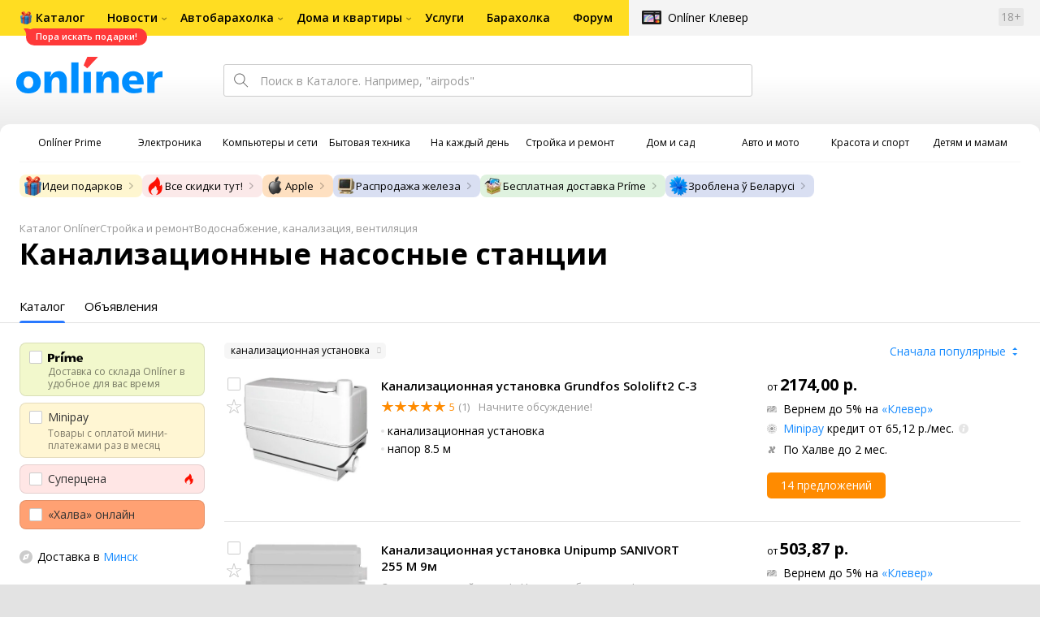

--- FILE ---
content_type: text/html;charset=UTF-8
request_url: https://catalog.onliner.by/pump?kanalizacionnye-nasosnye-stancii
body_size: 67408
content:
<!DOCTYPE html>
<html class="responsive-layout" lang="ru" data-n-head="%7B%22class%22:%7B%22ssr%22:%22responsive-layout%22%7D,%22lang%22:%7B%22ssr%22:%22ru%22%7D%7D">
  <head >
    <title>Канализационная насосная станция купить в Минске</title><meta data-n-head="ssr" charset="utf-8"><meta data-n-head="ssr" name="viewport" content="width=device-width,initial-scale=1.0,minimum-scale=1.0,maximum-scale=1.0,user-scalable=no"><meta data-n-head="ssr" data-hid="description" name="description" content="Каталог Onlíner - это удобный способ купить канализационную насосную станцию. Характеристики, фото, отзывы, сравнение ценовых предложений в Минске"><meta data-n-head="ssr" data-hid="og:url" property="og:url" content="https://catalog.onliner.by/pump"><meta data-n-head="ssr" data-hid="og:type" property="og:type" content="website"><meta data-n-head="ssr" data-hid="og:title" property="og:title" content="Канализационная насосная станция купить в Минске"><meta data-n-head="ssr" data-hid="og:description" property="og:description" content="Каталог Onlíner - это удобный способ купить канализационную насосную станцию. Характеристики, фото, отзывы, сравнение ценовых предложений в Минске"><meta data-n-head="ssr" data-hid="og:image" property="og:image" content="https://catalog.onliner.by/images/icon@4x.png"><meta data-n-head="ssr" data-hid="twitter:domain" property="twitter:domain" content="catalog.onliner.by"><meta data-n-head="ssr" data-hid="twitter:url" property="twitter:url" content="https://catalog.onliner.by/pump"><meta data-n-head="ssr" data-hid="twitter:title" name="twitter:title" content="Канализационная насосная станция купить в Минске"><meta data-n-head="ssr" data-hid="twitter:description" name="twitter:description" content="Каталог Onlíner - это удобный способ купить канализационную насосную станцию. Характеристики, фото, отзывы, сравнение ценовых предложений в Минске"><meta data-n-head="ssr" data-hid="twitter:image" name="twitter:image" content="https://catalog.onliner.by/images/icon@4x.png"><meta data-n-head="ssr" data-hid="keywords" name="keywords" content="Канализационная насосная станция купить в Минске"><link data-n-head="ssr" rel="preconnect" href="https://gc.onliner.by"><link data-n-head="ssr" rel="preconnect" href="https://imgproxy.onliner.by"><link data-n-head="ssr" rel="preconnect" href="https://cdn.onliner.by/"><link data-n-head="ssr" rel="preload" as="font" type="font/woff2" href="https://cdn.onliner.by/fonts/opensans-regular-cyr-webfont.woff2" fetchpriority="high" crossorigin="anonymous"><link data-n-head="ssr" rel="preload" as="font" type="font/woff2" href="https://cdn.onliner.by/fonts/opensans-regular-lat-webfont.woff2" fetchpriority="high" crossorigin="anonymous"><link data-n-head="ssr" rel="preload" as="font" type="font/woff2" href="https://cdn.onliner.by/fonts/opensans-semibold-cyr-webfont.woff2" fetchpriority="high" crossorigin="anonymous"><link data-n-head="ssr" rel="preload" as="font" type="font/woff2" href="https://cdn.onliner.by/fonts/opensans-semibold-lat-webfont.woff2" fetchpriority="high" crossorigin="anonymous"><link data-n-head="ssr" rel="preload" as="font" type="font/woff2" href="https://cdn.onliner.by/fonts/opensans-bold-cyr-webfont.woff2" fetchpriority="high" crossorigin="anonymous"><link data-n-head="ssr" rel="preload" as="font" type="font/woff2" href="https://cdn.onliner.by/fonts/opensans-bold-lat-webfont.woff2" fetchpriority="high" crossorigin="anonymous"><link data-n-head="ssr" rel="preload" as="font" type="font/woff2" href="https://cdn.onliner.by/fonts/opensans-condbold-cyr-webfont.woff2" fetchpriority="high" crossorigin="anonymous"><link data-n-head="ssr" rel="preload" as="font" type="font/woff2" href="https://cdn.onliner.by/fonts/opensans-condbold-lat-webfont.woff2" fetchpriority="high" crossorigin="anonymous"><link data-n-head="ssr" rel="shortcut icon" href="https://gc.onliner.by/favicon.ico"><link data-n-head="ssr" rel="mask-icon" href="https://gc.onliner.by/images/logo/icons/icon.svg" color="#ff0000"><link data-n-head="ssr" rel="icon" type="image/x-icon" href="https://gc.onliner.by/images/logo/icons/favicon.ico"><link data-n-head="ssr" rel="icon" type="image/png" href="https://gc.onliner.by/images/logo/icons/favicon-16x16.png" sizes="16x16"><link data-n-head="ssr" rel="icon" type="image/png" href="https://gc.onliner.by/images/logo/icons/favicon-32x32.png" sizes="32x32"><link data-n-head="ssr" rel="icon" type="image/png" href="https://gc.onliner.by/images/logo/icons/favicon-96x96.png" sizes="96x96"><link data-n-head="ssr" rel="icon" type="image/png" href="https://gc.onliner.by/images/logo/icons/favicon-192x192.png" sizes="192x192"><link data-n-head="ssr" rel="stylesheet" href="/css/core/style.8dbb083c49.css"><link data-n-head="ssr" rel="stylesheet" href="/css/critical-styles.902ab99401.css"><link data-n-head="ssr" rel="stylesheet" href="/css/global.46b3cf6ab0.css"><link data-n-head="ssr" rel="stylesheet" href="/css/swiper.0fe444daa1.css"><link data-n-head="ssr" rel="stylesheet" href="/css/core/catalog-list.4b31f6f95b.css"><link data-n-head="ssr" rel="canonical" href="https://catalog.onliner.by/pump?kanalizacionnye-nasosnye-stancii"><script data-n-head="ssr" src="https://gc.onliner.by/js/mediameter/counter.js" async></script><script data-n-head="ssr" src="https://yandex.ru/ads/system/context.js" async></script><script data-n-head="ssr" data-hid="gtm-script">if(!window._gtm_init){window._gtm_init=1;(function(w,n,d,m,e,p){w[d]=(w[d]==1||n[d]=='yes'||n[d]==1||n[m]==1||(w[e]&&w[e][p]&&w[e][p]()))?1:0})(window,navigator,'doNotTrack','msDoNotTrack','external','msTrackingProtectionEnabled');(function(w,d,s,l,x,y){w[x]={};w._gtm_inject=function(i){if(w.doNotTrack||w[x][i])return;w[x][i]=1;w[l]=w[l]||[];w[l].push({'gtm.start':new Date().getTime(),event:'gtm.js'});var f=d.getElementsByTagName(s)[0],j=d.createElement(s);j.async=true;j.src='https://www.googletagmanager.com/gtm.js?id='+i;f.parentNode.insertBefore(j,f);}})(window,document,'script','dataLayer','_gtm_ids','_gtm_inject')}</script><script data-n-head="ssr" type="application/ld+json">{"@context":"https://schema.org","@type":"ItemList","name":"Канализационные насосные станции","itemListElement":[{"@type":"ListItem","position":1,"item":{"@type":"Product","name":"Grundfos Sololift2 C-3","image":"https://imgproxy.onliner.by/id9c-FdhXgtCJZ21enqoiT_TelHmid_vwajZTy4M_yE/w:170/h:250/z:2/f:jpg/aHR0cHM6Ly9jb250/ZW50Lm9ubGluZXIu/YnkvY2F0YWxvZy9k/ZXZpY2Uvb3JpZ2lu/YWwvZWM3NzZhZmQ1/NWMwMDMxM2E0ZmVj/ZDVjN2VlN2U4ODcu/anBn","description":"канализационная установка, напор 8.5 м","brand":{"@type":"Brand","name":"Grundfos"},"offers":{"@type":"Offer","availability":"https://schema.org/InStock","url":"https://catalog.onliner.by/pump/grundfos/sololift2_c3","priceCurrency":"BYN","price":"2174.00"}}},{"@type":"ListItem","position":2,"item":{"@type":"Product","name":"Unipump SANIVORT 255 M 9м","image":"https://imgproxy.onliner.by/fpKZt_gm_ScvOy4g6ooxJ4uWqtPIiBZkz2WjFHfiMnY/w:170/h:250/z:2/f:jpg/aHR0cHM6Ly9jb250/ZW50Lm9ubGluZXIu/YnkvY2F0YWxvZy9k/ZXZpY2Uvb3JpZ2lu/YWwvMDhmNTA5ZjVm/MDM5ZjFjM2U5NjE0/Yzg4MDA4OTYwNWMu/anBn","description":"канализационная установка, 7.2 м³/ч, напор 9 м","brand":{"@type":"Brand","name":"Unipump"},"offers":{"@type":"Offer","availability":"https://schema.org/InStock","url":"https://catalog.onliner.by/pump/unipump/unip60403","priceCurrency":"BYN","price":"503.87"}}},{"@type":"ListItem","position":3,"item":{"@type":"Product","name":"SFA Sanivite","image":"https://imgproxy.onliner.by/Pz2RFd5KTzkelyeKlJOqQZdX1CC3-rSK2qWzptpaIns/w:170/h:250/z:2/f:jpg/aHR0cHM6Ly9jb250/ZW50Lm9ubGluZXIu/YnkvY2F0YWxvZy9k/ZXZpY2Uvb3JpZ2lu/YWwvZjBjYzE3YmUy/ZDYwZjJiNGNhMDFk/NzU4ZTgwZjcxOTgu/anBn","description":"канализационная установка, напор 5 м","brand":{"@type":"Brand","name":"SFA"},"offers":{"@type":"Offer","availability":"https://schema.org/InStock","url":"https://catalog.onliner.by/pump/sfa/sanivite","priceCurrency":"BYN","price":"1655.00"}}},{"@type":"ListItem","position":4,"item":{"@type":"Product","name":"Oasis SD-250","image":"https://imgproxy.onliner.by/801_iZqBK-gPe1vU9BJviCeRmOfWwOE7zcrmtJv3FD4/w:170/h:250/z:2/f:jpg/aHR0cHM6Ly9jb250/ZW50Lm9ubGluZXIu/YnkvY2F0YWxvZy9k/ZXZpY2Uvb3JpZ2lu/YWwvMzdjOTIyMzg2/M2E4OWM0Y2RhMDMx/NGViOTZlODdhMjcu/anBlZw","description":"канализационная установка, 4.8 м³/ч, напор 4 м","brand":{"@type":"Brand","name":"Oasis"},"offers":{"@type":"Offer","availability":"https://schema.org/InStock","url":"https://catalog.onliner.by/pump/oasispumps/sd250","priceCurrency":"BYN","price":"316.40"}}},{"@type":"ListItem","position":5,"item":{"@type":"Product","name":"Unipump SANIVORT 255 M 7м","image":"https://imgproxy.onliner.by/xRLNqfzB76XycIyX6jADhN29SXQXRspaLZ5DwLsg6M4/w:170/h:250/z:2/f:jpg/aHR0cHM6Ly9jb250/ZW50Lm9ubGluZXIu/YnkvY2F0YWxvZy9k/ZXZpY2Uvb3JpZ2lu/YWwvZmMwYjMyMGFk/NTRkNDNlZDQ1OTQz/Yjk1Y2YxMjkwNDgu/anBn","description":"канализационная установка, 6 м³/ч, напор 7 м","brand":{"@type":"Brand","name":"Unipump"},"offers":{"@type":"Offer","availability":"https://schema.org/InStock","url":"https://catalog.onliner.by/pump/unipump/unip66572","priceCurrency":"BYN","price":"434.34"}}},{"@type":"ListItem","position":6,"item":{"@type":"Product","name":"Maxpump Sanilift 600","image":"https://imgproxy.onliner.by/RrPu2UVxkBR_qqhNPM6aWIx-rPkKNgfHKaJOaJldAwo/w:170/h:250/z:2/f:jpg/aHR0cHM6Ly9jb250/ZW50Lm9ubGluZXIu/YnkvY2F0YWxvZy9k/ZXZpY2Uvb3JpZ2lu/YWwvMTdkMWJkOWQ3/ZjdmNzRlMTc1ZjBh/MTFkMmQxODIyZWQu/anBn","description":"канализационная установка, 16.2 м³/ч, напор 9.5 м","brand":{"@type":"Brand","name":"Maxpump"},"offers":{"@type":"Offer","availability":"https://schema.org/InStock","url":"https://catalog.onliner.by/pump/maxpump/sanilift600","priceCurrency":"BYN","price":"478.95"}}},{"@type":"ListItem","position":7,"item":{"@type":"Product","name":"Grundfos Sololift2 D-2","image":"https://imgproxy.onliner.by/YFe90D16S1pexLaDMf-9iOsfYsEGc0oIi3tsMf1J1EI/w:170/h:250/z:2/f:jpg/aHR0cHM6Ly9jb250/ZW50Lm9ubGluZXIu/YnkvY2F0YWxvZy9k/ZXZpY2Uvb3JpZ2lu/YWwvYmU4ZDQwNmZh/ZWJkYjQwYTU1MzBi/ZWQ0ZjgyMTUwYWMu/anBn","description":"канализационная установка, напор 5.5 м","brand":{"@type":"Brand","name":"Grundfos"},"offers":{"@type":"Offer","availability":"https://schema.org/InStock","url":"https://catalog.onliner.by/pump/grundfos/sololift2_d2","priceCurrency":"BYN","price":"1647.00"}}},{"@type":"ListItem","position":8,"item":{"@type":"Product","name":"Jemix STP-100 LUX","image":"https://imgproxy.onliner.by/LpUfo-GDmm-iRt7f2kr_gjNq03Byom-kQnvKBqZPx0E/w:170/h:250/z:2/f:jpg/aHR0cHM6Ly9jb250/ZW50Lm9ubGluZXIu/YnkvY2F0YWxvZy9k/ZXZpY2Uvb3JpZ2lu/YWwvZTFiNjE2OGQz/MTMzZWM0NjczNWY0/ZmE3NDM4MWMwMjEu/anBlZw","description":"канализационная установка, напор 9 м","brand":{"@type":"Brand","name":"Jemix"},"offers":{"@type":"Offer","availability":"https://schema.org/InStock","url":"https://catalog.onliner.by/pump/jemix/stp100lux","priceCurrency":"BYN","price":"793.00"}}},{"@type":"ListItem","position":9,"item":{"@type":"Product","name":"DAB Genix VT 030","image":"https://imgproxy.onliner.by/qiyrrbnJbXV3Bbv19cuNcUhZbDHltsq38RjXM-hQpIk/w:170/h:250/z:2/f:jpg/aHR0cHM6Ly9jb250/ZW50Lm9ubGluZXIu/YnkvY2F0YWxvZy9k/ZXZpY2Uvb3JpZ2lu/YWwvYjZmNDE4M2I3/MDhjZWU4NDRmNzU5/NmY3YTU5YzE0NDEu/anBn","description":"канализационная установка, 6.9 м³/ч, напор 8.2 м","brand":{"@type":"Brand","name":"DAB"},"offers":{"@type":"Offer","availability":"https://schema.org/InStock","url":"https://catalog.onliner.by/pump/dabpumps/dab60185583","priceCurrency":"BYN","price":"2208.60"}}},{"@type":"ListItem","position":10,"item":{"@type":"Product","name":"SFA Sanibox","image":"https://imgproxy.onliner.by/KliOoF4T1J2sh3dEGkKbzOhb4TGk7oVNxMXitVlcqqk/w:170/h:250/z:2/f:jpg/aHR0cHM6Ly9jb250/ZW50Lm9ubGluZXIu/YnkvY2F0YWxvZy9k/ZXZpY2Uvb3JpZ2lu/YWwvNzViMmFjZTY1/ODM1MmQyZjk2YTVi/ZTg0ZGY5NzVlZjcu/anBn","description":"канализационная установка, напор 4 м","brand":{"@type":"Brand","name":"SFA"},"offers":{"@type":"Offer","availability":"https://schema.org/InStock","url":"https://catalog.onliner.by/pump/sfa/sfasanibox","priceCurrency":"BYN","price":"1280.00"}}},{"@type":"ListItem","position":11,"item":{"@type":"Product","name":"Maxpump Sanilift 300","image":"https://imgproxy.onliner.by/3PWuri5SWQLsayO5GjGm7ToQPAEngJMUbW6OZs0p3Vo/w:170/h:250/z:2/f:jpg/aHR0cHM6Ly9jb250/ZW50Lm9ubGluZXIu/YnkvY2F0YWxvZy9k/ZXZpY2Uvb3JpZ2lu/YWwvYzg3MmZiYzhi/NWUyZmQ4MTkzNmQw/MmNhZDc4YjdmNTYu/anBn","description":"канализационная установка, 6 м³/ч, напор 6.5 м","brand":{"@type":"Brand","name":"Maxpump"},"offers":{"@type":"Offer","availability":"https://schema.org/InStock","url":"https://catalog.onliner.by/pump/maxpump/sanilift300","priceCurrency":"BYN","price":"369.26"}}},{"@type":"ListItem","position":12,"item":{"@type":"Product","name":"Grundfos Sololift2 WC-3","image":"https://imgproxy.onliner.by/KABdrU4jpQhyfXYQDl-CYv7WPthHg8SEQwc_sfqJNFg/w:170/h:250/z:2/f:jpg/aHR0cHM6Ly9jb250/ZW50Lm9ubGluZXIu/YnkvY2F0YWxvZy9k/ZXZpY2Uvb3JpZ2lu/YWwvZGIxZTlkMmJm/ZTk2NTg3MGMzMjlm/ZGI0N2E4ZTI0ZGIu/anBn","description":"канализационная установка, напор 8.5 м","brand":{"@type":"Brand","name":"Grundfos"},"offers":{"@type":"Offer","availability":"https://schema.org/InStock","url":"https://catalog.onliner.by/pump/grundfos/sololift2_wc3","priceCurrency":"BYN","price":"2842.00"}}},{"@type":"ListItem","position":13,"item":{"@type":"Product","name":"Grundfos Sololift2 WC-1","image":"https://imgproxy.onliner.by/3jRW6pM1rhOV20g8aSlPNoGVYOrNa3jV3TEPlra_dPU/w:170/h:250/z:2/f:jpg/aHR0cHM6Ly9jb250/ZW50Lm9ubGluZXIu/YnkvY2F0YWxvZy9k/ZXZpY2Uvb3JpZ2lu/YWwvNmE2YzA3YTUw/Mjg3ZjU4MTBmODk0/NzA0OWE3NGJjMjAu/anBn","description":"канализационная установка, напор 8.5 м","brand":{"@type":"Brand","name":"Grundfos"},"offers":{"@type":"Offer","availability":"https://schema.org/InStock","url":"https://catalog.onliner.by/pump/grundfos/sololift2_wc1","priceCurrency":"BYN","price":"1790.00"}}},{"@type":"ListItem","position":14,"item":{"@type":"Product","name":"Вихрь КН-500","image":"https://imgproxy.onliner.by/7aNjflnORIfb90znXPYvRPaIDK0TNYpbCVTZqJ2Rrtw/w:170/h:250/z:2/f:jpg/aHR0cHM6Ly9jb250/ZW50Lm9ubGluZXIu/YnkvY2F0YWxvZy9k/ZXZpY2Uvb3JpZ2lu/YWwvNzNmMWJmYWE0/NmI4ODUzNmZhZDBj/ZTdmMzQ5OWQ0NTEu/anBlZw","description":"канализационная установка, 7.2 м³/ч, напор 80 м","brand":{"@type":"Brand","name":"Вихрь"},"offers":{"@type":"Offer","availability":"https://schema.org/InStock","url":"https://catalog.onliner.by/pump/vihr/vhkn500","priceCurrency":"BYN","price":"534.00"}}},{"@type":"ListItem","position":15,"item":{"@type":"Product","name":"Вихрь КН-300","image":"https://imgproxy.onliner.by/ToWPy1ArfE-3Xvf8IxjvL_cS-lua8p2bSGUUi7QPTVk/w:170/h:250/z:2/f:jpg/aHR0cHM6Ly9jb250/ZW50Lm9ubGluZXIu/YnkvY2F0YWxvZy9k/ZXZpY2Uvb3JpZ2lu/YWwvMzI2YzBmOGIz/ZTc5ZTAyNjMwNTQ4/Y2ZmZjM3ZWMxOGYu/anBlZw","description":"канализационная установка, 6 м³/ч, напор 80 м","brand":{"@type":"Brand","name":"Вихрь"},"offers":{"@type":"Offer","availability":"https://schema.org/InStock","url":"https://catalog.onliner.by/pump/vihr/vhkn300","priceCurrency":"BYN","price":"445.00"}}},{"@type":"ListItem","position":16,"item":{"@type":"Product","name":"Oasis ST-600","image":"https://imgproxy.onliner.by/AdBNE7-PTHxalOMU86vxS0DxKU-zEbc2p4OBbOJIu5Y/w:170/h:250/z:2/f:jpg/aHR0cHM6Ly9jb250/ZW50Lm9ubGluZXIu/YnkvY2F0YWxvZy9k/ZXZpY2Uvb3JpZ2lu/YWwvODBhYzk3MzA2/YThkN2MyOTY1MzQ0/ZWY5NWEzNDE2MmYu/anBlZw","description":"канализационная установка, 8.4 м³/ч, напор 6.5 м","brand":{"@type":"Brand","name":"Oasis"},"offers":{"@type":"Offer","availability":"https://schema.org/InStock","url":"https://catalog.onliner.by/pump/oasispumps/ost600","priceCurrency":"BYN","price":"406.59"}}},{"@type":"ListItem","position":17,"item":{"@type":"Product","name":"Jemix STP-250","image":"https://imgproxy.onliner.by/oSod19L90J8-TfkF-tnNurc4341Wd-W9eeP8zqCBefc/w:170/h:250/z:2/f:jpg/aHR0cHM6Ly9jb250/ZW50Lm9ubGluZXIu/YnkvY2F0YWxvZy9k/ZXZpY2Uvb3JpZ2lu/YWwvMGE3OWMzMTA4/ZDE4YTI0YmU1NWY1/MzJlZGZmMTA0NGUu/anBlZw","description":"канализационная установка, 4.8 м³/ч, напор 5 м","brand":{"@type":"Brand","name":"Jemix"},"offers":{"@type":"Offer","availability":"https://schema.org/InStock","url":"https://catalog.onliner.by/pump/jemix/stp250","priceCurrency":"BYN","price":"631.20"}}},{"@type":"ListItem","position":18,"item":{"@type":"Product","name":"Valfex VF.KNSI.700.140.04.01","image":"https://imgproxy.onliner.by/7_RRBTpU0U1RnK4UY8fIwO-XKF4Dr1csbGOPAqZZkA4/w:170/h:250/z:2/f:jpg/aHR0cHM6Ly9jb250/ZW50Lm9ubGluZXIu/YnkvY2F0YWxvZy9k/ZXZpY2Uvb3JpZ2lu/YWwvNWViODcxYjg0/MjgyY2JhNjYzYzM1/YjY1MTJlYTIwYzku/anBn","description":"канализационная установка, 8.4 м³/ч, напор 9 м","brand":{"@type":"Brand","name":"Valfex"},"offers":{"@type":"Offer","availability":"https://schema.org/InStock","url":"https://catalog.onliner.by/pump/valfex/vfknsi7001400401","priceCurrency":"BYN","price":"449.00"}}},{"@type":"ListItem","position":19,"item":{"@type":"Product","name":"Valfex VF.KNSI.500.110.04.02","image":"https://imgproxy.onliner.by/AyO9_DiFSzzDr_xqOyb5bAw9562FR9oZBOL1R3pJ6tI/w:170/h:250/z:2/f:jpg/aHR0cHM6Ly9jb250/ZW50Lm9ubGluZXIu/YnkvY2F0YWxvZy9k/ZXZpY2Uvb3JpZ2lu/YWwvMTUyYWRjNmZl/MzhkMDlhZTRiMTE3/ODBjYTYyNGM0Njku/anBn","description":"канализационная установка, 6.6 м³/ч, напор 8 м","brand":{"@type":"Brand","name":"Valfex"},"offers":{"@type":"Offer","availability":"https://schema.org/InStock","url":"https://catalog.onliner.by/pump/valfex/vfknsi5001100402","priceCurrency":"BYN","price":"419.00"}}},{"@type":"ListItem","position":20,"item":{"@type":"Product","name":"Valfex VF.KNS.300.100.03.01","image":"https://imgproxy.onliner.by/XVmvyWN2bB48EaLCcBuWPtinAIQadt0uc2FLT7xJGqg/w:170/h:250/z:2/f:jpg/aHR0cHM6Ly9jb250/ZW50Lm9ubGluZXIu/YnkvY2F0YWxvZy9k/ZXZpY2Uvb3JpZ2lu/YWwvYjRhY2NmNGYw/MjMyNzk0ZTlhNzMw/NzllODVmNzM4YTgu/anBn","description":"канализационная установка, 6 м³/ч, напор 8 м","brand":{"@type":"Brand","name":"Valfex"},"offers":{"@type":"Offer","availability":"https://schema.org/InStock","url":"https://catalog.onliner.by/pump/valfex/vfkns3001000301","priceCurrency":"BYN","price":"345.00"}}},{"@type":"ListItem","position":21,"item":{"@type":"Product","name":"DAB Genix WL 130","image":"https://imgproxy.onliner.by/9TeR1R9F1sNl93ziA9m24XsidyGf_S-Ncsq8XrFtp9w/w:170/h:250/z:2/f:jpg/aHR0cHM6Ly9jb250/ZW50Lm9ubGluZXIu/YnkvY2F0YWxvZy9k/ZXZpY2Uvb3JpZ2lu/YWwvNDkwMzQxZDA3/ZWQ2OGUxMDc0OGY4/N2YwZWM2MTIyZmIu/anBn","description":"фекальный/канализационная установка, 6.9 м³/ч, напор 8.2 м","brand":{"@type":"Brand","name":"DAB"},"offers":{"@type":"Offer","availability":"https://schema.org/InStock","url":"https://catalog.onliner.by/pump/dabpumps/dab60185581","priceCurrency":"BYN","price":"2716.00"}}},{"@type":"ListItem","position":22,"item":{"@type":"Product","name":"Вихрь КН-250","image":"https://imgproxy.onliner.by/-y7Vy_6x0Q1lE2seVjPCWxfnFFSau1pgtNWh9yxtcds/w:170/h:250/z:2/f:jpg/aHR0cHM6Ly9jb250/ZW50Lm9ubGluZXIu/YnkvY2F0YWxvZy9k/ZXZpY2Uvb3JpZ2lu/YWwvZmE1YjgzMzdj/MjI5ZTBiMTk3OTRi/ZTBiM2I5ODBkZmMu/anBn","description":"канализационная установка, 5.4 м³/ч, напор 6 м","brand":{"@type":"Brand","name":"Вихрь"},"offers":{"@type":"Offer","availability":"https://schema.org/InStock","url":"https://catalog.onliner.by/pump/vihr/vkh250","priceCurrency":"BYN","price":"619.70"}}},{"@type":"ListItem","position":23,"item":{"@type":"Product","name":"Вихрь КН-700","image":"https://imgproxy.onliner.by/-JoseJjpmOPN2njuEViryHqQvhYgHbHkbBNXqxrp8Rw/w:170/h:250/z:2/f:jpg/aHR0cHM6Ly9jb250/ZW50Lm9ubGluZXIu/YnkvY2F0YWxvZy9k/ZXZpY2Uvb3JpZ2lu/YWwvZGVhYjZmZTgz/Y2YzYjIzZjMxMmZm/YzlkZjE2ZmFhY2Uu/anBn","description":"канализационная установка, 12 м³/ч, напор 9 м","brand":{"@type":"Brand","name":"Вихрь"},"offers":{"@type":"Offer","availability":"https://schema.org/InStock","url":"https://catalog.onliner.by/pump/vihr/vkh700","priceCurrency":"BYN","price":"650.00"}}},{"@type":"ListItem","position":24,"item":{"@type":"Product","name":"Unipump SANIVORT 605 M 10м с ножом","image":"https://imgproxy.onliner.by/feO_3fBh__gUajC9H1uqI2XQFjP4ueHVXDx8Hdo3cm4/w:170/h:250/z:2/f:jpg/aHR0cHM6Ly9jb250/ZW50Lm9ubGluZXIu/YnkvY2F0YWxvZy9k/ZXZpY2Uvb3JpZ2lu/YWwvMzcyOWUxOTUy/YzY2NzI3NzM1OTM2/ZjM3NzIxNTA3MTMu/anBn","description":"канализационная установка, 14.4 м³/ч, напор 10 м","brand":{"@type":"Brand","name":"Unipump"},"offers":{"@type":"Offer","availability":"https://schema.org/InStock","url":"https://catalog.onliner.by/pump/unipump/unip55972","priceCurrency":"BYN","price":"499.00"}}},{"@type":"ListItem","position":25,"item":{"@type":"Product","name":"Unipump SANIVORT 405 M 8м с ножом (центр. вход)","image":"https://imgproxy.onliner.by/OBZnSaTC0DTu7W_EnUke7PzOlTeWWme2EwKmiDPpPR0/w:170/h:250/z:2/f:jpg/aHR0cHM6Ly9jb250/ZW50Lm9ubGluZXIu/YnkvY2F0YWxvZy9k/ZXZpY2Uvb3JpZ2lu/YWwvNGE3ODY1ZTMz/MDJjNTY0ZjU1NGZi/NDVjMmJmMmNkOWEu/anBn","description":"канализационная установка, 8.7 м³/ч, напор 8 м","brand":{"@type":"Brand","name":"Unipump"},"offers":{"@type":"Offer","availability":"https://schema.org/InStock","url":"https://catalog.onliner.by/pump/unipump/unip30924","priceCurrency":"BYN","price":"602.00"}}},{"@type":"ListItem","position":26,"item":{"@type":"Product","name":"Unipump SANIVORT 405 M (compact)","image":"https://imgproxy.onliner.by/NoL7jv-GDaU7txmL7cpElzl65-Q94eLpjdmCenZBPRc/w:170/h:250/z:2/f:jpg/aHR0cHM6Ly9jb250/ZW50Lm9ubGluZXIu/YnkvY2F0YWxvZy9k/ZXZpY2Uvb3JpZ2lu/YWwvMDQ4NzI5NWJm/MWY1NDFlMWFiOTgx/ZTM2OTMxZjZiZjEu/anBn","description":"канализационная установка, 8.7 м³/ч, напор 8 м","brand":{"@type":"Brand","name":"Unipump"},"offers":{"@type":"Offer","availability":"https://schema.org/InStock","url":"https://catalog.onliner.by/pump/unipump/unip89569","priceCurrency":"BYN","price":"768.00"}}},{"@type":"ListItem","position":27,"item":{"@type":"Product","name":"DAB Genix WL 110 V220-240/50 Schuko","image":"https://imgproxy.onliner.by/ZWxx4NpgjVDvVF_dtrbXpXv1N-rwaPdmdKyT2qKK3Vw/w:170/h:250/z:2/f:jpg/aHR0cHM6Ly9jb250/ZW50Lm9ubGluZXIu/YnkvY2F0YWxvZy9k/ZXZpY2Uvb3JpZ2lu/YWwvNzMwZTJkN2Qx/YmYxOGYxNjZiNDhj/ZDhkNGEyNDg1NWQu/anBn","description":"канализационная установка, 6.9 м³/ч, напор 8.2 м","brand":{"@type":"Brand","name":"DAB"},"offers":{"@type":"Offer","availability":"https://schema.org/InStock","url":"https://catalog.onliner.by/pump/dabpumps/genixwl110v22024","priceCurrency":"BYN","price":"2523.00"}}},{"@type":"ListItem","position":28,"item":{"@type":"Product","name":"DAB Genix VT 010 V230/50 Schuko","image":"https://imgproxy.onliner.by/VYz5nEmD-w1qsEFDOwoHZ18pR_P5pWo_RgDS8OAsw78/w:170/h:250/z:2/f:jpg/aHR0cHM6Ly9jb250/ZW50Lm9ubGluZXIu/YnkvY2F0YWxvZy9k/ZXZpY2Uvb3JpZ2lu/YWwvMGUxMDc5Njlm/NGU1MzYxYjc0NjIy/NzY5ZjBmMDI5ZTcu/anBn","description":"канализационная установка, 6.9 м³/ч, напор 8.2 м","brand":{"@type":"Brand","name":"DAB"},"offers":{"@type":"Offer","availability":"https://schema.org/InStock","url":"https://catalog.onliner.by/pump/dabpumps/genixvt010v23050","priceCurrency":"BYN","price":"1778.41"}}},{"@type":"ListItem","position":29,"item":{"@type":"Product","name":"SFA Sanifloor 1 (для кафельного покрытия)","image":"https://imgproxy.onliner.by/t3bsdM4gwNpDMh_VpWIVrep2QlCc4Cj_ek01D6MlW_E/w:170/h:250/z:2/f:jpg/aHR0cHM6Ly9jb250/ZW50Lm9ubGluZXIu/YnkvY2F0YWxvZy9k/ZXZpY2Uvb3JpZ2lu/YWwvMWM5Nzk3MGRk/NTY0Y2ZjYjVmNDI1/MmM1YTgwYzcxOGYu/anBn","description":"канализационная установка, 3 м³/ч","brand":{"@type":"Brand","name":"SFA"},"offers":{"@type":"Offer","availability":"https://schema.org/InStock","url":"https://catalog.onliner.by/pump/sfa/sanifloor1","priceCurrency":"BYN","price":"3210.00"}}},{"@type":"ListItem","position":30,"item":{"@type":"Product","name":"SFA Sanidouche Flat","image":"https://imgproxy.onliner.by/h62gRYVZXxsp_6oZfiu67REjJT7fXNzh2ctP4XocgTA/w:170/h:250/z:2/f:jpg/aHR0cHM6Ly9jb250/ZW50Lm9ubGluZXIu/YnkvY2F0YWxvZy9k/ZXZpY2Uvb3JpZ2lu/YWwvYTcyNWI5NjA5/NmMyMTU2YWEzOGEx/YmQxMWUxZTE3ZTcu/anBn","description":"канализационная установка, напор 3 м","brand":{"@type":"Brand","name":"SFA"},"offers":{"@type":"Offer","availability":"https://schema.org/InStock","url":"https://catalog.onliner.by/pump/sfa/sfasanidouche","priceCurrency":"BYN","price":"1360.00"}}}]}</script><link rel="modulepreload" as="script" crossorigin href="/assets-ssr/client-iOEO8ArH.js"><link rel="prefetch" as="script" crossorigin href="/assets-ssr/bookmarks-DBVVQfLi.js"><link rel="prefetch" as="script" crossorigin href="/assets-ssr/bottom-stick-Cbr8eGiu.js"><link rel="prefetch" as="script" crossorigin href="/assets-ssr/format-B18mnEYQ.js"><link rel="prefetch" as="script" crossorigin href="/assets-ssr/isEmpty-DK3llxRh.js"><link rel="prefetch" as="script" crossorigin href="/assets-ssr/throttle-DghQveqc.js"><link rel="prefetch" as="script" crossorigin href="/assets-ssr/tags-CkkhLV-6.js"><link rel="prefetch" as="script" crossorigin href="/assets-ssr/_isIterateeCall-DMKp87Gi.js"><link rel="prefetch" as="script" crossorigin href="/assets-ssr/url-BgtGZtLn.js"><link rel="prefetch" as="script" crossorigin href="/assets-ssr/notifications-DjE3_jzw.js"><link rel="prefetch" as="script" crossorigin href="/assets-ssr/superprice-subscription-CCxafKX9.js"><link rel="prefetch" as="script" crossorigin href="/assets-ssr/product-item-B670YNph.js"><link rel="prefetch" as="script" crossorigin href="/assets-ssr/add-to-cart-button-DCDxqgad.js"><link rel="prefetch" as="script" crossorigin href="/assets-ssr/url.service-BED72ub8.js"><link rel="prefetch" as="script" crossorigin href="/assets-ssr/product-card-DFW93kSO.js"><link rel="prefetch" as="script" crossorigin href="/assets-ssr/utils-CO3D6Lsf.js"><link rel="prefetch" as="script" crossorigin href="/assets-ssr/confirm-adult-BBzQvMRo.js"><link rel="prefetch" as="style" crossorigin href="/assets-ssr/used-edit-BvWdAhiB.css"><link rel="prefetch" as="script" crossorigin href="/assets-ssr/create-BPxt9t_i.js"><link rel="prefetch" as="script" crossorigin href="/assets-ssr/used-edit-BK5DkFc2.js"><link rel="prefetch" as="script" crossorigin href="/assets-ssr/image-upload-CEGlq415.js"><link rel="prefetch" as="script" crossorigin href="/assets-ssr/index-B57qsCUC.js"><link rel="prefetch" as="script" crossorigin href="/assets-ssr/navigation-page-DoK8Oc3z.js"><link rel="prefetch" as="script" crossorigin href="/assets-ssr/navigation-NOtLlLJ8.js"><link rel="prefetch" as="script" crossorigin href="/assets-ssr/classes-to-selector-Br0XARct.js"><link rel="prefetch" as="script" crossorigin href="/assets-ssr/_id-C-nJbmGH.js"><link rel="prefetch" as="style" crossorigin href="/assets-ssr/used-offer-DKP3ZC7d.css"><link rel="prefetch" as="style" crossorigin href="/assets-ssr/common-gallery-Da8h4316.css"><link rel="prefetch" as="script" crossorigin href="/assets-ssr/_id-Qp_N3ntZ.js"><link rel="prefetch" as="script" crossorigin href="/assets-ssr/adfox-banner-CczbUxEq.js"><link rel="prefetch" as="script" crossorigin href="/assets-ssr/navigation-arrows-Bi3Uk6Er.js"><link rel="prefetch" as="script" crossorigin href="/assets-ssr/used-offer-DiDqM-jy.js"><link rel="prefetch" as="script" crossorigin href="/assets-ssr/gallery-C_UgYTgO.js"><link rel="prefetch" as="script" crossorigin href="/assets-ssr/common-gallery-BmUuBOeL.js"><link rel="prefetch" as="script" crossorigin href="/assets-ssr/used-Pe9JTF2k.js"><link rel="prefetch" as="script" crossorigin href="/assets-ssr/index-Cj6ZiZDh.js"><link rel="prefetch" as="script" crossorigin href="/assets-ssr/breadcrumbs-fHqP1Uwj.js"><link rel="prefetch" as="script" crossorigin href="/assets-ssr/index-Ykb-m-7A.js"><link rel="prefetch" as="script" crossorigin href="/assets-ssr/index-CZcTf1Xg.js"><link rel="prefetch" as="script" crossorigin href="/assets-ssr/products-item-B3cGlZYJ.js"><link rel="prefetch" as="script" crossorigin href="/assets-ssr/_slug-zVBr0sZ8.js"><link rel="prefetch" as="style" crossorigin href="/assets-ssr/_schema-BNPNXjd9.css"><link rel="prefetch" as="style" crossorigin href="/assets-ssr/core-Cco8Qh9i.css"><link rel="prefetch" as="script" crossorigin href="/assets-ssr/_schema-CiSMUy9w.js"><link rel="prefetch" as="script" crossorigin href="/assets-ssr/core-CA30nluT.js"><link rel="prefetch" as="script" crossorigin href="/assets-ssr/index-DHo8KZYU.js"><link rel="prefetch" as="style" crossorigin href="/assets-ssr/index-CRgX9dQX.css"><link rel="prefetch" as="script" crossorigin href="/assets-ssr/index-DfNAnVWx.js"><link rel="prefetch" as="script" crossorigin href="/assets-ssr/index-BXaDpxYF.js"><link rel="prefetch" as="style" crossorigin href="/assets-ssr/index-tn0RQdqM.css"><link rel="prefetch" as="script" crossorigin href="/assets-ssr/index-6U4bANzJ.js"><link rel="prefetch" as="script" crossorigin href="/assets-ssr/product-positions-CTil5Xjy.js"><link rel="prefetch" as="script" crossorigin href="/assets-ssr/product-header-Bf9Rv4by.js"><link rel="prefetch" as="script" crossorigin href="/assets-ssr/product-page-ELc7ezUN.js"><link rel="prefetch" as="script" crossorigin href="/assets-ssr/prices-DcdoLbPb.js"><link rel="prefetch" as="style" crossorigin href="/assets-ssr/index-BUOQBFrf.css"><link rel="prefetch" as="script" crossorigin href="/assets-ssr/index-DdMb5F4c.js"><link rel="prefetch" as="script" crossorigin href="/assets-ssr/head-CEKdQctU.js"><link rel="prefetch" as="script" crossorigin href="/assets-ssr/index-CwavrYd8.js"><link rel="prefetch" as="script" crossorigin href="/assets-ssr/head-CqtMdkpJ.js"><link rel="prefetch" as="script" crossorigin href="/assets-ssr/create-D5n3CuhK.js"><link rel="prefetch" as="style" crossorigin href="/assets-ssr/_offer-Br7gHgLV.css"><link rel="prefetch" as="script" crossorigin href="/assets-ssr/_offer-BZIENypQ.js"><link rel="prefetch" as="script" crossorigin href="/assets-ssr/jquery.menu-aim-ByQk5Txj.js"><link rel="stylesheet" href="/assets-ssr/client-NjUnggy2.css" crossorigin>
  </head>
  <body class="body_state-catalog-list        no-touch     " data-n-head="%7B%22class%22:%7B%22ssr%22:%5B%22body_state-catalog-list%22,%22%22,%22%22,%22%22,%22%22,%22%22,%22%22,%22%22,%22no-touch%22,%22%22,%22%22,%22%22,%22%22,%22%22%5D%7D%7D">
    <noscript data-n-head="ssr" data-hid="gtm-noscript" data-pbody="true"></noscript><div data-server-rendered="true" id="__nuxt"><div id="__layout"><div data-fetch-key="default-layout:0"><div class="layout-container"><div id="container"><div class="g-container-outer"><div class="l-gradient-wrapper"><header class="g-top"><div class="header-style"><!----></div><div class="b-top-menu"><div class="g-top-i"><nav class="b-top-navigation"><ul class="b-main-navigation"><li class="b-main-navigation__item b-main-navigation__item_current"><a href="https://catalog.onliner.by/promo/novogodnie-podarki?utm_source=onliner&amp;utm_medium=babl&amp;utm_campaign=newyear" target="_self" class="b-main-navigation__advert b-main-navigation__advert_universal" style="background-image:url(https://imgproxy.onliner.by/usWcpJ5PnPzjc2xccYOjgUgg-MzzqSJZaQ9zFxos2YM/w:32/h:32/ex:1/aHR0cHM6Ly9kaXJl/Y3R1cy5vbmxpbmVy/LmJ5L2Fzc2V0cy9j/NjFhYmMzNC01Zjgw/LTQ3MDctYTRmNS02/ZTM0OTQ4ZmE3MDk);"><div class="b-main-navigation__bubble b-main-navigation__bubble_universal" style="color:#FFFFFF;background-color:#FF3939;"> Пора искать подарки! <svg width="13" height="13" viewBox="0 0 13 13" fill="none" style="color:#FF3939;"><path d="M9.16821 1.45252C7.22163 0.520094 5.08519 0 2.85 0C1.89141 0 0.912697 0.117201 0 0.300014C2.79816 3.00973 3.57245 7.58069 4.04041 11.4276C4.08739 11.9643 4.17475 12.4895 4.29944 13H13V0.106333C11.6176 0.304071 10.3221 0.771079 9.16821 1.45252Z" fill="currentColor"></path></svg></div></a><a href="https://catalog.onliner.by" class="b-main-navigation__link"><span class="b-main-navigation__text"> Каталог</span></a></li><li class="b-main-navigation__item b-main-navigation__item_arrow"><a href="https://www.onliner.by" class="b-main-navigation__link"><span class="b-main-navigation__text">Новости</span></a><!----></li><li class="b-main-navigation__item b-main-navigation__item_arrow"><a href="https://ab.onliner.by" class="b-main-navigation__link"><span class="b-main-navigation__text">Автобарахолка</span></a><!----></li><li class="b-main-navigation__item b-main-navigation__item_arrow"><a href="https://r.onliner.by/pk" class="b-main-navigation__link"><span class="b-main-navigation__text">Дома и квартиры</span></a><!----></li><li class="b-main-navigation__item"><a href="https://s.onliner.by/tasks" class="b-main-navigation__link"><span class="b-main-navigation__text"> Услуги</span></a></li><li class="b-main-navigation__item"><a href="https://baraholka.onliner.by" class="b-main-navigation__link"><span class="b-main-navigation__text"> Барахолка</span></a></li><li class="b-main-navigation__item"><a href="https://forum.onliner.by" class="b-main-navigation__link"><span class="b-main-navigation__text"> Форум</span></a></li></ul><a href="https://clever.onliner.by/?utm_source=onliner&amp;utm_medium=navigation&amp;utm_campaign=clever" target="_blank" class="b-top-navigation-clover">Onlíner Клевер</a><!----><div class="b-top-navigation-age">18+</div></nav></div></div><div class="b-top-actions"><div class="g-top-i"><div class="b-top-logo"><a href="https://www.onliner.by"><img srcset="https://gc.onliner.by/images/logo/onliner_logo.v3.png?1765642152, https://gc.onliner.by/images/logo/onliner_logo.v3@2x.png?1765642152 2x" src="https://gc.onliner.by/images/logo/onliner_logo.v3.png?1765642152" width="180" height="45" alt="Onlíner" class="onliner_logo"></a></div><div class="b-top-wrapper"><div data-fetch-key="search:0" class="fast-search"><div class="fast-search__form"><input type="text" tabindex="1" placeholder="Поиск в Каталоге. Например, &quot;airpods&quot;" value="" class="fast-search__input ym-record-keys"></div><!----></div><div class="notice-offers__container"><div class="notice-offers"><div class="notice-offers__list ym-hide-content"></div></div></div><div class="b-top-profile b-top-profile_specific"><div class="b-top-profile__list"><!----><div class="b-top-profile__item"><a href="https://cart.onliner.by" class="b-top-profile__cart"><!----></a></div></div><div><div class="auth-bar auth-bar--top"><div class="auth-bar__item auth-bar__item--text"> Вход </div><div title="Facebook" class="auth-bar__item auth-bar__item--fb"></div><div title="ВКонтакте" class="auth-bar__item auth-bar__item--vk-alter"></div><div title="Google" class="auth-bar__item auth-bar__item--gg"></div><!----></div><div class="auth-bar auth-bar--top"><div class="auth-bar auth-bar--top"><a href="https://cart.onliner.by" title="Корзина" class="auth-bar__item auth-bar__item--cart"><!----></a></div></div></div></div><div id="popup-notifications" class="notice-offers__container"><div REMOVEME="visible: true" class="notice-offers"><div REMOVEME="foreach: { data: $root.notificationsList, as: 'notification' }" class="notice-offers__list"></div></div></div></div></div></div><!----></header><div class="g-middle"><div class="g-middle-i"><div class="catalog-navigation"><div class="catalog-navigation-bar"><input type="text" placeholder="Поиск" class="catalog-navigation-bar__input"><button class="catalog-navigation-bar__button catalog-navigation-bar__button_common"><span class="catalog-navigation-bar__button-text catalog-navigation-bar__button-text_on"> Каталог </span><span class="catalog-navigation-bar__button-text catalog-navigation-bar__button-text_off"> Закрыть </span></button><button class="catalog-navigation-bar__button catalog-navigation-bar__button_back"> Назад </button></div><div class="catalog-navigation__title">Каталог</div><div class="catalog-navigation-classifier catalog-navigation-classifier_simple"><a href="/cat/prime" title="Onlíner Prime" class="catalog-navigation-classifier__item"><span class="catalog-navigation-classifier__item-icon"><picture class="catalog-navigation-classifier__item-picture"><source srcset="
              https://imgproxy.onliner.by/ggKHWYMQpobvjtZ597_uvoSxYumIQIuTR7uzV8-e7U0/w:80/h:80/f:png/aHR0cHM6Ly9nYy5v/bmxpbmVyLmJ5L2lt/YWdlcy9jYXRhbG9n/L25hdmlnYXRpb24v/Y2F0ZWdvcmllcy9w/cmltZS5wbmc   1x,
              https://imgproxy.onliner.by/NIOQSJEs7mXh8TTMGwsT-rqBKT8aVGoqgxMR04Fdk4E/w:160/h:160/f:png/aHR0cHM6Ly9nYy5v/bmxpbmVyLmJ5L2lt/YWdlcy9jYXRhbG9n/L25hdmlnYXRpb24v/Y2F0ZWdvcmllcy9w/cmltZS5wbmc 2x
            " type="image/png"><img width="64px" height="64px" alt="Onlíner Prime" loading="lazy" src="https://imgproxy.onliner.by/NIOQSJEs7mXh8TTMGwsT-rqBKT8aVGoqgxMR04Fdk4E/w:160/h:160/f:png/aHR0cHM6Ly9nYy5v/bmxpbmVyLmJ5L2lt/YWdlcy9jYXRhbG9n/L25hdmlnYXRpb24v/Y2F0ZWdvcmllcy9w/cmltZS5wbmc" class="catalog-navigation-classifier__item-image"></picture></span><span class="catalog-navigation-classifier__item-title"><span class="catalog-navigation-classifier__item-title-wrapper"> Onlíner Prime </span></span></a><a href="/cat/electronics" title="Электроника" class="catalog-navigation-classifier__item"><span class="catalog-navigation-classifier__item-icon"><picture class="catalog-navigation-classifier__item-picture"><source srcset="
              https://imgproxy.onliner.by/d5GTZ7eDQzVPaRlxjUvTdo4X6cSXXC1SgyEsy_bMr6A/w:80/h:80/f:png/aHR0cHM6Ly9nYy5v/bmxpbmVyLmJ5L2lt/YWdlcy9jYXRhbG9n/L25hdmlnYXRpb24v/Y2F0ZWdvcmllcy9l/bGVrdHJvbmlrYS5w/bmc   1x,
              https://imgproxy.onliner.by/Z_M8tp4JouZs9YIAycsMQMVUM0yCPWEl1mJHVp8k8_U/w:160/h:160/f:png/aHR0cHM6Ly9nYy5v/bmxpbmVyLmJ5L2lt/YWdlcy9jYXRhbG9n/L25hdmlnYXRpb24v/Y2F0ZWdvcmllcy9l/bGVrdHJvbmlrYS5w/bmc 2x
            " type="image/png"><img width="64px" height="64px" alt="Электроника" loading="lazy" src="https://imgproxy.onliner.by/Z_M8tp4JouZs9YIAycsMQMVUM0yCPWEl1mJHVp8k8_U/w:160/h:160/f:png/aHR0cHM6Ly9nYy5v/bmxpbmVyLmJ5L2lt/YWdlcy9jYXRhbG9n/L25hdmlnYXRpb24v/Y2F0ZWdvcmllcy9l/bGVrdHJvbmlrYS5w/bmc" class="catalog-navigation-classifier__item-image"></picture></span><span class="catalog-navigation-classifier__item-title"><span class="catalog-navigation-classifier__item-title-wrapper"> Электроника </span></span></a><a href="/cat/computers" title="Компьютеры и сети" class="catalog-navigation-classifier__item"><span class="catalog-navigation-classifier__item-icon"><picture class="catalog-navigation-classifier__item-picture"><source srcset="
              https://imgproxy.onliner.by/LFOqa4I_v6ER3XpSO3g4FlIl3MisdH3dnsOsmUTta3I/w:80/h:80/f:png/aHR0cHM6Ly9nYy5v/bmxpbmVyLmJ5L2lt/YWdlcy9jYXRhbG9n/L25hdmlnYXRpb24v/Y2F0ZWdvcmllcy9r/b21weXV0ZXJ5X2lf/c2V0aS5wbmc   1x,
              https://imgproxy.onliner.by/Ht1EkIVqlqo1-0UlXL1uWYqzmTtsmgHoqp5bFUADsK4/w:160/h:160/f:png/aHR0cHM6Ly9nYy5v/bmxpbmVyLmJ5L2lt/YWdlcy9jYXRhbG9n/L25hdmlnYXRpb24v/Y2F0ZWdvcmllcy9r/b21weXV0ZXJ5X2lf/c2V0aS5wbmc 2x
            " type="image/png"><img width="64px" height="64px" alt="Компьютеры и сети" loading="lazy" src="https://imgproxy.onliner.by/Ht1EkIVqlqo1-0UlXL1uWYqzmTtsmgHoqp5bFUADsK4/w:160/h:160/f:png/aHR0cHM6Ly9nYy5v/bmxpbmVyLmJ5L2lt/YWdlcy9jYXRhbG9n/L25hdmlnYXRpb24v/Y2F0ZWdvcmllcy9r/b21weXV0ZXJ5X2lf/c2V0aS5wbmc" class="catalog-navigation-classifier__item-image"></picture></span><span class="catalog-navigation-classifier__item-title"><span class="catalog-navigation-classifier__item-title-wrapper"> Компьютеры и сети </span></span></a><a href="/cat/appliance" title="Бытовая техника" class="catalog-navigation-classifier__item"><span class="catalog-navigation-classifier__item-icon"><picture class="catalog-navigation-classifier__item-picture"><source srcset="
              https://imgproxy.onliner.by/XbHOSwos3l5l2hQRIsU-oR_KgQF3GMw9bZDxFocBJN4/w:80/h:80/f:png/aHR0cHM6Ly9nYy5v/bmxpbmVyLmJ5L2lt/YWdlcy9jYXRhbG9n/L25hdmlnYXRpb24v/Y2F0ZWdvcmllcy9i/eXRvdmF5YV90ZWhu/aWthLnBuZw   1x,
              https://imgproxy.onliner.by/_eu3Ql7AY2X1syyfQe-2rHx4MSzN2xMGU0M7If1HgJQ/w:160/h:160/f:png/aHR0cHM6Ly9nYy5v/bmxpbmVyLmJ5L2lt/YWdlcy9jYXRhbG9n/L25hdmlnYXRpb24v/Y2F0ZWdvcmllcy9i/eXRvdmF5YV90ZWhu/aWthLnBuZw 2x
            " type="image/png"><img width="64px" height="64px" alt="Бытовая техника" loading="lazy" src="https://imgproxy.onliner.by/_eu3Ql7AY2X1syyfQe-2rHx4MSzN2xMGU0M7If1HgJQ/w:160/h:160/f:png/aHR0cHM6Ly9nYy5v/bmxpbmVyLmJ5L2lt/YWdlcy9jYXRhbG9n/L25hdmlnYXRpb24v/Y2F0ZWdvcmllcy9i/eXRvdmF5YV90ZWhu/aWthLnBuZw" class="catalog-navigation-classifier__item-image"></picture></span><span class="catalog-navigation-classifier__item-title"><span class="catalog-navigation-classifier__item-title-wrapper"> Бытовая техника </span></span></a><a href="/cat/fmcg" title="На каждый день" class="catalog-navigation-classifier__item"><span class="catalog-navigation-classifier__item-icon"><picture class="catalog-navigation-classifier__item-picture"><source srcset="
              https://imgproxy.onliner.by/eEUX_wmYSOvcjXmc0fLhsuOFHoS76tLWYvlEt5IBcIE/w:80/h:80/f:png/aHR0cHM6Ly9nYy5v/bmxpbmVyLmJ5L2lt/YWdlcy9jYXRhbG9n/L25hdmlnYXRpb24v/Y2F0ZWdvcmllcy9u/YV9rYXpkeWpfZGVu/LnBuZw   1x,
              https://imgproxy.onliner.by/ZkBCSaOYRUK_O50ZyLciJZBcsBs__Oq1oXOfR3l8kcc/w:160/h:160/f:png/aHR0cHM6Ly9nYy5v/bmxpbmVyLmJ5L2lt/YWdlcy9jYXRhbG9n/L25hdmlnYXRpb24v/Y2F0ZWdvcmllcy9u/YV9rYXpkeWpfZGVu/LnBuZw 2x
            " type="image/png"><img width="64px" height="64px" alt="На каждый день" loading="lazy" src="https://imgproxy.onliner.by/ZkBCSaOYRUK_O50ZyLciJZBcsBs__Oq1oXOfR3l8kcc/w:160/h:160/f:png/aHR0cHM6Ly9nYy5v/bmxpbmVyLmJ5L2lt/YWdlcy9jYXRhbG9n/L25hdmlnYXRpb24v/Y2F0ZWdvcmllcy9u/YV9rYXpkeWpfZGVu/LnBuZw" class="catalog-navigation-classifier__item-image"></picture></span><span class="catalog-navigation-classifier__item-title"><span class="catalog-navigation-classifier__item-title-wrapper"> На каждый день </span></span></a><a href="/cat/building" title="Стройка и ремонт" class="catalog-navigation-classifier__item"><span class="catalog-navigation-classifier__item-icon"><picture class="catalog-navigation-classifier__item-picture"><source srcset="
              https://imgproxy.onliner.by/Qk8zpQVFeVW0-y_MvzgkocMm1EN_rLKAgjoRFZfGGUM/w:80/h:80/f:png/aHR0cHM6Ly9nYy5v/bmxpbmVyLmJ5L2lt/YWdlcy9jYXRhbG9n/L25hdmlnYXRpb24v/Y2F0ZWdvcmllcy9z/dHJveWthX2lfcmVt/b250LnBuZw   1x,
              https://imgproxy.onliner.by/iFDAzHoHNFk8PgcAy1681rJHqBHOjz0pQuCWdgmeFpA/w:160/h:160/f:png/aHR0cHM6Ly9nYy5v/bmxpbmVyLmJ5L2lt/YWdlcy9jYXRhbG9n/L25hdmlnYXRpb24v/Y2F0ZWdvcmllcy9z/dHJveWthX2lfcmVt/b250LnBuZw 2x
            " type="image/png"><img width="64px" height="64px" alt="Стройка и ремонт" loading="lazy" src="https://imgproxy.onliner.by/iFDAzHoHNFk8PgcAy1681rJHqBHOjz0pQuCWdgmeFpA/w:160/h:160/f:png/aHR0cHM6Ly9nYy5v/bmxpbmVyLmJ5L2lt/YWdlcy9jYXRhbG9n/L25hdmlnYXRpb24v/Y2F0ZWdvcmllcy9z/dHJveWthX2lfcmVt/b250LnBuZw" class="catalog-navigation-classifier__item-image"></picture></span><span class="catalog-navigation-classifier__item-title"><span class="catalog-navigation-classifier__item-title-wrapper"> Стройка и ремонт </span></span></a><a href="/cat/household" title="Дом и сад" class="catalog-navigation-classifier__item"><span class="catalog-navigation-classifier__item-icon"><picture class="catalog-navigation-classifier__item-picture"><source srcset="
              https://imgproxy.onliner.by/mJzhDvWH2_g7T8injHtCzTB9F3py4AiWKxrGBn6cprg/w:80/h:80/f:png/aHR0cHM6Ly9nYy5v/bmxpbmVyLmJ5L2lt/YWdlcy9jYXRhbG9n/L25hdmlnYXRpb24v/Y2F0ZWdvcmllcy9k/b21faV9zYWQucG5n   1x,
              https://imgproxy.onliner.by/HNpX5NF7AcOgWt8uk7uAEnngViGi0db2EUnBSgpsjgw/w:160/h:160/f:png/aHR0cHM6Ly9nYy5v/bmxpbmVyLmJ5L2lt/YWdlcy9jYXRhbG9n/L25hdmlnYXRpb24v/Y2F0ZWdvcmllcy9k/b21faV9zYWQucG5n 2x
            " type="image/png"><img width="64px" height="64px" alt="Дом и сад" loading="lazy" src="https://imgproxy.onliner.by/HNpX5NF7AcOgWt8uk7uAEnngViGi0db2EUnBSgpsjgw/w:160/h:160/f:png/aHR0cHM6Ly9nYy5v/bmxpbmVyLmJ5L2lt/YWdlcy9jYXRhbG9n/L25hdmlnYXRpb24v/Y2F0ZWdvcmllcy9k/b21faV9zYWQucG5n" class="catalog-navigation-classifier__item-image"></picture></span><span class="catalog-navigation-classifier__item-title"><span class="catalog-navigation-classifier__item-title-wrapper"> Дом и сад </span></span></a><a href="/cat/auto" title="Авто и мото" class="catalog-navigation-classifier__item"><span class="catalog-navigation-classifier__item-icon"><picture class="catalog-navigation-classifier__item-picture"><source srcset="
              https://imgproxy.onliner.by/Pd39jKpz3a_-4YADkljnEgiQy1rqmWezacA4r8-efVY/w:80/h:80/f:png/aHR0cHM6Ly9nYy5v/bmxpbmVyLmJ5L2lt/YWdlcy9jYXRhbG9n/L25hdmlnYXRpb24v/Y2F0ZWdvcmllcy9h/dnRvX2lfbW90by5w/bmc   1x,
              https://imgproxy.onliner.by/kTR-G6Jmgy35yVZtVcQEdHlGH20CBaTXxkOxADAsrOQ/w:160/h:160/f:png/aHR0cHM6Ly9nYy5v/bmxpbmVyLmJ5L2lt/YWdlcy9jYXRhbG9n/L25hdmlnYXRpb24v/Y2F0ZWdvcmllcy9h/dnRvX2lfbW90by5w/bmc 2x
            " type="image/png"><img width="64px" height="64px" alt="Авто и мото" loading="lazy" src="https://imgproxy.onliner.by/kTR-G6Jmgy35yVZtVcQEdHlGH20CBaTXxkOxADAsrOQ/w:160/h:160/f:png/aHR0cHM6Ly9nYy5v/bmxpbmVyLmJ5L2lt/YWdlcy9jYXRhbG9n/L25hdmlnYXRpb24v/Y2F0ZWdvcmllcy9h/dnRvX2lfbW90by5w/bmc" class="catalog-navigation-classifier__item-image"></picture></span><span class="catalog-navigation-classifier__item-title"><span class="catalog-navigation-classifier__item-title-wrapper"> Авто и мото </span></span></a><a href="/cat/lifestyle" title="Красота и спорт" class="catalog-navigation-classifier__item"><span class="catalog-navigation-classifier__item-icon"><picture class="catalog-navigation-classifier__item-picture"><source srcset="
              https://imgproxy.onliner.by/RehKloqiQXGTxXfMD2BIQSD9HfTuK6IWeFQcU9qjdUI/w:80/h:80/f:png/aHR0cHM6Ly9nYy5v/bmxpbmVyLmJ5L2lt/YWdlcy9jYXRhbG9n/L25hdmlnYXRpb24v/Y2F0ZWdvcmllcy9r/cmFzb3RhX2lfc3Bv/cnQucG5n   1x,
              https://imgproxy.onliner.by/Yt8nogToHULH_YR6Mc2JdDp4dTlWei0hnJrI-tU_bZc/w:160/h:160/f:png/aHR0cHM6Ly9nYy5v/bmxpbmVyLmJ5L2lt/YWdlcy9jYXRhbG9n/L25hdmlnYXRpb24v/Y2F0ZWdvcmllcy9r/cmFzb3RhX2lfc3Bv/cnQucG5n 2x
            " type="image/png"><img width="64px" height="64px" alt="Красота и спорт" loading="lazy" src="https://imgproxy.onliner.by/Yt8nogToHULH_YR6Mc2JdDp4dTlWei0hnJrI-tU_bZc/w:160/h:160/f:png/aHR0cHM6Ly9nYy5v/bmxpbmVyLmJ5L2lt/YWdlcy9jYXRhbG9n/L25hdmlnYXRpb24v/Y2F0ZWdvcmllcy9r/cmFzb3RhX2lfc3Bv/cnQucG5n" class="catalog-navigation-classifier__item-image"></picture></span><span class="catalog-navigation-classifier__item-title"><span class="catalog-navigation-classifier__item-title-wrapper"> Красота и спорт </span></span></a><a href="/cat/kids" title="Детям и мамам" class="catalog-navigation-classifier__item"><span class="catalog-navigation-classifier__item-icon"><picture class="catalog-navigation-classifier__item-picture"><source srcset="
              https://imgproxy.onliner.by/uzZioLKSz1ssxc95IKcf5xEbtO3Vdzr7qQ8ccaJ1Qro/w:80/h:80/f:png/aHR0cHM6Ly9nYy5v/bmxpbmVyLmJ5L2lt/YWdlcy9jYXRhbG9n/L25hdmlnYXRpb24v/Y2F0ZWdvcmllcy9k/ZXR5YW1faV9tYW1h/bS5wbmc   1x,
              https://imgproxy.onliner.by/2lozn9kzdo-C0z6K6OrGtx9trhmvKGr3tCYXICX3ZaU/w:160/h:160/f:png/aHR0cHM6Ly9nYy5v/bmxpbmVyLmJ5L2lt/YWdlcy9jYXRhbG9n/L25hdmlnYXRpb24v/Y2F0ZWdvcmllcy9k/ZXR5YW1faV9tYW1h/bS5wbmc 2x
            " type="image/png"><img width="64px" height="64px" alt="Детям и мамам" loading="lazy" src="https://imgproxy.onliner.by/2lozn9kzdo-C0z6K6OrGtx9trhmvKGr3tCYXICX3ZaU/w:160/h:160/f:png/aHR0cHM6Ly9nYy5v/bmxpbmVyLmJ5L2lt/YWdlcy9jYXRhbG9n/L25hdmlnYXRpb24v/Y2F0ZWdvcmllcy9k/ZXR5YW1faV9tYW1h/bS5wbmc" class="catalog-navigation-classifier__item-image"></picture></span><span class="catalog-navigation-classifier__item-title"><span class="catalog-navigation-classifier__item-title-wrapper"> Детям и мамам </span></span></a><div class="catalog-navigation__title helpers_show_tablet"> Кое-что ещё </div><a href="https://catalog.onliner.by/promo/novogodnie-podarki" target="_self" class="catalog-navigation-classifier__item helpers_show_tablet"><span class="catalog-navigation-classifier__item-icon"><picture class="catalog-navigation-classifier__item-picture"><source srcset="
                https://imgproxy.onliner.by/1mW1RWtVk-BWlQIKDaI1XhDQ6ShgWP32YYKDn7ncQSE/w:32/h:32/f:png/aHR0cHM6Ly9kaXJl/Y3R1cy5vbmxpbmVy/LmJ5L2Fzc2V0cy81/YzU5ZDU0YS1iYTRk/LTQ1NGUtOWY0NC1i/NzYzY2U3M2NhYzc 1x,
                https://imgproxy.onliner.by/Wozml-XzoxuckUlo2pqdcUQXL4c0XTnz70C3muwsBYg/w:32/h:32/z:2/f:png/aHR0cHM6Ly9kaXJl/Y3R1cy5vbmxpbmVy/LmJ5L2Fzc2V0cy81/YzU5ZDU0YS1iYTRk/LTQ1NGUtOWY0NC1i/NzYzY2U3M2NhYzc 2x
              " type="image/png"><img width="64px" height="64px" src="https://imgproxy.onliner.by/Wozml-XzoxuckUlo2pqdcUQXL4c0XTnz70C3muwsBYg/w:32/h:32/z:2/f:png/aHR0cHM6Ly9kaXJl/Y3R1cy5vbmxpbmVy/LmJ5L2Fzc2V0cy81/YzU5ZDU0YS1iYTRk/LTQ1NGUtOWY0NC1i/NzYzY2U3M2NhYzc" alt="Идеи подарков" class="catalog-navigation-classifier__item-image"></picture></span><span class="catalog-navigation-classifier__item-title"><span class="catalog-navigation-classifier__item-title-wrapper"> Идеи подарков </span></span></a><a href="https://catalog.onliner.by/superprice" target="_self" class="catalog-navigation-classifier__item helpers_show_tablet"><span class="catalog-navigation-classifier__item-icon"><picture class="catalog-navigation-classifier__item-picture"><source srcset="
                https://imgproxy.onliner.by/hp2Df0313kAqV-ZCZQQ-8Gg0Ggq-pSW2SCSVWuJ2uDY/w:32/h:32/f:png/aHR0cHM6Ly9kaXJl/Y3R1cy5vbmxpbmVy/LmJ5L2Fzc2V0cy82/N2UxMmM3ZS00M2Vk/LTRlOTUtOTA3NC0w/MWYzMmVkMTRhMmU 1x,
                https://imgproxy.onliner.by/ZACGB9AtIK9Op1adApHwjQikmRcWfT6L6ltFN00fdvg/w:32/h:32/z:2/f:png/aHR0cHM6Ly9kaXJl/Y3R1cy5vbmxpbmVy/LmJ5L2Fzc2V0cy82/N2UxMmM3ZS00M2Vk/LTRlOTUtOTA3NC0w/MWYzMmVkMTRhMmU 2x
              " type="image/png"><img width="64px" height="64px" src="https://imgproxy.onliner.by/ZACGB9AtIK9Op1adApHwjQikmRcWfT6L6ltFN00fdvg/w:32/h:32/z:2/f:png/aHR0cHM6Ly9kaXJl/Y3R1cy5vbmxpbmVy/LmJ5L2Fzc2V0cy82/N2UxMmM3ZS00M2Vk/LTRlOTUtOTA3NC0w/MWYzMmVkMTRhMmU" alt="Все скидки тут!" class="catalog-navigation-classifier__item-image"></picture></span><span class="catalog-navigation-classifier__item-title"><span class="catalog-navigation-classifier__item-title-wrapper"> Все скидки тут! </span></span></a><a href="https://catalog.onliner.by/promo/apple" target="_self" class="catalog-navigation-classifier__item helpers_show_tablet"><span class="catalog-navigation-classifier__item-icon"><picture class="catalog-navigation-classifier__item-picture"><source srcset="
                https://imgproxy.onliner.by/ZoOVWqvKVHlTAbsuX15D_3rccoDBvkZwU7z2dYKGCO0/w:32/h:32/f:png/aHR0cHM6Ly9kaXJl/Y3R1cy5vbmxpbmVy/LmJ5L2Fzc2V0cy85/N2E5MTU0Zi0yZjk4/LTQxNGEtOTE0Yy0z/MzBjZWNiNTE2ZTc 1x,
                https://imgproxy.onliner.by/Kl-22csIw4_Kd22LUzxmeMqOsnKy2_q6s3cEPG9j8iI/w:32/h:32/z:2/f:png/aHR0cHM6Ly9kaXJl/Y3R1cy5vbmxpbmVy/LmJ5L2Fzc2V0cy85/N2E5MTU0Zi0yZjk4/LTQxNGEtOTE0Yy0z/MzBjZWNiNTE2ZTc 2x
              " type="image/png"><img width="64px" height="64px" src="https://imgproxy.onliner.by/Kl-22csIw4_Kd22LUzxmeMqOsnKy2_q6s3cEPG9j8iI/w:32/h:32/z:2/f:png/aHR0cHM6Ly9kaXJl/Y3R1cy5vbmxpbmVy/LmJ5L2Fzc2V0cy85/N2E5MTU0Zi0yZjk4/LTQxNGEtOTE0Yy0z/MzBjZWNiNTE2ZTc" alt="Apple" class="catalog-navigation-classifier__item-image"></picture></span><span class="catalog-navigation-classifier__item-title"><span class="catalog-navigation-classifier__item-title-wrapper"> Apple </span></span></a><a href="https://catalog.onliner.by/promo/kupit-pk" target="_self" class="catalog-navigation-classifier__item helpers_show_tablet"><span class="catalog-navigation-classifier__item-icon"><picture class="catalog-navigation-classifier__item-picture"><source srcset="
                https://imgproxy.onliner.by/r9bUAIupea-ELLnHCkbBz2dKg1S4febPk0-tXkwEn6A/w:32/h:32/f:png/aHR0cHM6Ly9kaXJl/Y3R1cy5vbmxpbmVy/LmJ5L2Fzc2V0cy81/ZjA2Yjc0Yi1iMzNm/LTQwMTktYjk3OS04/ODRmYzk1YjYzMmU 1x,
                https://imgproxy.onliner.by/0v_XeBaAZZDnSmF067LItShnzd1E2Y0NUrR2K54zsHc/w:32/h:32/z:2/f:png/aHR0cHM6Ly9kaXJl/Y3R1cy5vbmxpbmVy/LmJ5L2Fzc2V0cy81/ZjA2Yjc0Yi1iMzNm/LTQwMTktYjk3OS04/ODRmYzk1YjYzMmU 2x
              " type="image/png"><img width="64px" height="64px" src="https://imgproxy.onliner.by/0v_XeBaAZZDnSmF067LItShnzd1E2Y0NUrR2K54zsHc/w:32/h:32/z:2/f:png/aHR0cHM6Ly9kaXJl/Y3R1cy5vbmxpbmVy/LmJ5L2Fzc2V0cy81/ZjA2Yjc0Yi1iMzNm/LTQwMTktYjk3OS04/ODRmYzk1YjYzMmU" alt="Распродажа железа" class="catalog-navigation-classifier__item-image"></picture></span><span class="catalog-navigation-classifier__item-title"><span class="catalog-navigation-classifier__item-title-wrapper"> Распродажа железа </span></span></a><a href="https://catalog.onliner.by/promo/prime" target="_self" class="catalog-navigation-classifier__item helpers_show_tablet"><span class="catalog-navigation-classifier__item-icon"><picture class="catalog-navigation-classifier__item-picture"><source srcset="
                https://imgproxy.onliner.by/72deoFwlU5a4CJPMsUz6ng_XmhAvbsNk5PMDrqXsFk8/w:32/h:32/f:png/aHR0cHM6Ly9kaXJl/Y3R1cy5vbmxpbmVy/LmJ5L2Fzc2V0cy82/YzM3NDIyMy0xMmIy/LTRjNTktODEyYi1m/NDlkMWJjMDc0ODE 1x,
                https://imgproxy.onliner.by/nWCo-yEdakLTF3ZsEw-CAxl3Z8_qCTLwIILPjpNZYH0/w:32/h:32/z:2/f:png/aHR0cHM6Ly9kaXJl/Y3R1cy5vbmxpbmVy/LmJ5L2Fzc2V0cy82/YzM3NDIyMy0xMmIy/LTRjNTktODEyYi1m/NDlkMWJjMDc0ODE 2x
              " type="image/png"><img width="64px" height="64px" src="https://imgproxy.onliner.by/nWCo-yEdakLTF3ZsEw-CAxl3Z8_qCTLwIILPjpNZYH0/w:32/h:32/z:2/f:png/aHR0cHM6Ly9kaXJl/Y3R1cy5vbmxpbmVy/LmJ5L2Fzc2V0cy82/YzM3NDIyMy0xMmIy/LTRjNTktODEyYi1m/NDlkMWJjMDc0ODE" alt="Бесплатная доставка Príme" class="catalog-navigation-classifier__item-image"></picture></span><span class="catalog-navigation-classifier__item-title"><span class="catalog-navigation-classifier__item-title-wrapper"> Бесплатная доставка Príme </span></span></a><a href="https://catalog.onliner.by/promo/sdelano-v-belarusi" target="_self" class="catalog-navigation-classifier__item helpers_show_tablet"><span class="catalog-navigation-classifier__item-icon"><picture class="catalog-navigation-classifier__item-picture"><source srcset="
                https://imgproxy.onliner.by/-X5HNRKZHcdviCu3Un9HKMtwczbViZx6Mc79XLruDDU/w:32/h:32/f:png/aHR0cHM6Ly9kaXJl/Y3R1cy5vbmxpbmVy/LmJ5L2Fzc2V0cy84/NmI5Nzk1Mi03MTQ2/LTQ0YjMtYTIwOS0y/MTM1YTQxMTUyZjM 1x,
                https://imgproxy.onliner.by/4uvLVBmOfgWVKYORNpaNrGPpI0sU479QxIkroIUnLnQ/w:32/h:32/z:2/f:png/aHR0cHM6Ly9kaXJl/Y3R1cy5vbmxpbmVy/LmJ5L2Fzc2V0cy84/NmI5Nzk1Mi03MTQ2/LTQ0YjMtYTIwOS0y/MTM1YTQxMTUyZjM 2x
              " type="image/png"><img width="64px" height="64px" src="https://imgproxy.onliner.by/4uvLVBmOfgWVKYORNpaNrGPpI0sU479QxIkroIUnLnQ/w:32/h:32/z:2/f:png/aHR0cHM6Ly9kaXJl/Y3R1cy5vbmxpbmVy/LmJ5L2Fzc2V0cy84/NmI5Nzk1Mi03MTQ2/LTQ0YjMtYTIwOS0y/MTM1YTQxMTUyZjM" alt="Зроблена ў Беларусі" class="catalog-navigation-classifier__item-image"></picture></span><span class="catalog-navigation-classifier__item-title"><span class="catalog-navigation-classifier__item-title-wrapper"> Зроблена ў Беларусі </span></span></a><div class="catalog-navigation-classifier__close"></div></div><div class="catalog-navigation__tag"><div class="catalog-navigation__tag-list"><a href="https://catalog.onliner.by/promo/novogodnie-podarki" target="_self" class="catalog-navigation__tag-item" style="background-color:#FEF6D0;"><div class="catalog-navigation__tag-preview"><picture class="catalog-navigation__tag-picture"><source srcset="
                https://imgproxy.onliner.by/mWfpN-rehs32q-KiqwEupX7gWzY8LIn10ro57p5JCeY/w:24/h:24/f:png/aHR0cHM6Ly9kaXJl/Y3R1cy5vbmxpbmVy/LmJ5L2Fzc2V0cy81/YzU5ZDU0YS1iYTRk/LTQ1NGUtOWY0NC1i/NzYzY2U3M2NhYzc 1x,
                https://imgproxy.onliner.by/1Fu5uvoT4dhGS8J-Ivq11ghus60Aux9bER3_NtnRHdw/w:24/h:24/z:2/f:png/aHR0cHM6Ly9kaXJl/Y3R1cy5vbmxpbmVy/LmJ5L2Fzc2V0cy81/YzU5ZDU0YS1iYTRk/LTQ1NGUtOWY0NC1i/NzYzY2U3M2NhYzc 2x
              " type="image/png"><img src="https://imgproxy.onliner.by/1Fu5uvoT4dhGS8J-Ivq11ghus60Aux9bER3_NtnRHdw/w:24/h:24/z:2/f:png/aHR0cHM6Ly9kaXJl/Y3R1cy5vbmxpbmVy/LmJ5L2Fzc2V0cy81/YzU5ZDU0YS1iYTRk/LTQ1NGUtOWY0NC1i/NzYzY2U3M2NhYzc" alt="Идеи подарков" width="24px" height="24px" class="catalog-navigation__tag-image"></picture></div> Идеи подарков </a><a href="https://catalog.onliner.by/superprice" target="_self" class="catalog-navigation__tag-item" style="background-color:#FBE9E9;"><div class="catalog-navigation__tag-preview"><picture class="catalog-navigation__tag-picture"><source srcset="
                https://imgproxy.onliner.by/p5GvPicC1eaF2_MhU6si9iRt71yXCv82LlZphjEPHTM/w:24/h:24/f:png/aHR0cHM6Ly9kaXJl/Y3R1cy5vbmxpbmVy/LmJ5L2Fzc2V0cy82/N2UxMmM3ZS00M2Vk/LTRlOTUtOTA3NC0w/MWYzMmVkMTRhMmU 1x,
                https://imgproxy.onliner.by/4ILYJ91JqRYBhczy-z0gfakDEOj6JWAG0NGwnTKkoV8/w:24/h:24/z:2/f:png/aHR0cHM6Ly9kaXJl/Y3R1cy5vbmxpbmVy/LmJ5L2Fzc2V0cy82/N2UxMmM3ZS00M2Vk/LTRlOTUtOTA3NC0w/MWYzMmVkMTRhMmU 2x
              " type="image/png"><img src="https://imgproxy.onliner.by/4ILYJ91JqRYBhczy-z0gfakDEOj6JWAG0NGwnTKkoV8/w:24/h:24/z:2/f:png/aHR0cHM6Ly9kaXJl/Y3R1cy5vbmxpbmVy/LmJ5L2Fzc2V0cy82/N2UxMmM3ZS00M2Vk/LTRlOTUtOTA3NC0w/MWYzMmVkMTRhMmU" alt="Все скидки тут!" width="24px" height="24px" class="catalog-navigation__tag-image"></picture></div> Все скидки тут! </a><a href="https://catalog.onliner.by/promo/apple" target="_self" class="catalog-navigation__tag-item" style="background-color:#FEE0C1;"><div class="catalog-navigation__tag-preview"><picture class="catalog-navigation__tag-picture"><source srcset="
                https://imgproxy.onliner.by/P57Wug5bxP8Mxa1jr436DLqUHrCmlhIKyHgMGyeT5zk/w:24/h:24/f:png/aHR0cHM6Ly9kaXJl/Y3R1cy5vbmxpbmVy/LmJ5L2Fzc2V0cy85/N2E5MTU0Zi0yZjk4/LTQxNGEtOTE0Yy0z/MzBjZWNiNTE2ZTc 1x,
                https://imgproxy.onliner.by/-idCJkzms0iQOpSrmF3Wq6BzDRpIs6rX0eb_h7AWZ_I/w:24/h:24/z:2/f:png/aHR0cHM6Ly9kaXJl/Y3R1cy5vbmxpbmVy/LmJ5L2Fzc2V0cy85/N2E5MTU0Zi0yZjk4/LTQxNGEtOTE0Yy0z/MzBjZWNiNTE2ZTc 2x
              " type="image/png"><img src="https://imgproxy.onliner.by/-idCJkzms0iQOpSrmF3Wq6BzDRpIs6rX0eb_h7AWZ_I/w:24/h:24/z:2/f:png/aHR0cHM6Ly9kaXJl/Y3R1cy5vbmxpbmVy/LmJ5L2Fzc2V0cy85/N2E5MTU0Zi0yZjk4/LTQxNGEtOTE0Yy0z/MzBjZWNiNTE2ZTc" alt="Apple" width="24px" height="24px" class="catalog-navigation__tag-image"></picture></div> Apple </a><a href="https://catalog.onliner.by/promo/kupit-pk" target="_self" class="catalog-navigation__tag-item" style="background-color:#D9DFF2;"><div class="catalog-navigation__tag-preview"><picture class="catalog-navigation__tag-picture"><source srcset="
                https://imgproxy.onliner.by/MW9_To3viEzxwfV2JrSbHz5Hi0unwHuwkabIs7refsE/w:24/h:24/f:png/aHR0cHM6Ly9kaXJl/Y3R1cy5vbmxpbmVy/LmJ5L2Fzc2V0cy81/ZjA2Yjc0Yi1iMzNm/LTQwMTktYjk3OS04/ODRmYzk1YjYzMmU 1x,
                https://imgproxy.onliner.by/pe_il56DNVDVFRv4TCNkFWthXuWd1rKLtPoGNwsKdXk/w:24/h:24/z:2/f:png/aHR0cHM6Ly9kaXJl/Y3R1cy5vbmxpbmVy/LmJ5L2Fzc2V0cy81/ZjA2Yjc0Yi1iMzNm/LTQwMTktYjk3OS04/ODRmYzk1YjYzMmU 2x
              " type="image/png"><img src="https://imgproxy.onliner.by/pe_il56DNVDVFRv4TCNkFWthXuWd1rKLtPoGNwsKdXk/w:24/h:24/z:2/f:png/aHR0cHM6Ly9kaXJl/Y3R1cy5vbmxpbmVy/LmJ5L2Fzc2V0cy81/ZjA2Yjc0Yi1iMzNm/LTQwMTktYjk3OS04/ODRmYzk1YjYzMmU" alt="Распродажа железа" width="24px" height="24px" class="catalog-navigation__tag-image"></picture></div> Распродажа железа </a><a href="https://catalog.onliner.by/promo/prime" target="_self" class="catalog-navigation__tag-item" style="background-color:#DFF2DF;"><div class="catalog-navigation__tag-preview"><picture class="catalog-navigation__tag-picture"><source srcset="
                https://imgproxy.onliner.by/z10CFUzRqHLGN7zDMDQSLAH8JEn_6StWysA5lylKnGQ/w:24/h:24/f:png/aHR0cHM6Ly9kaXJl/Y3R1cy5vbmxpbmVy/LmJ5L2Fzc2V0cy82/YzM3NDIyMy0xMmIy/LTRjNTktODEyYi1m/NDlkMWJjMDc0ODE 1x,
                https://imgproxy.onliner.by/a9Z_LbohRj33qpDwDG0Rhi_TxapUspHYI9DCMepbcs0/w:24/h:24/z:2/f:png/aHR0cHM6Ly9kaXJl/Y3R1cy5vbmxpbmVy/LmJ5L2Fzc2V0cy82/YzM3NDIyMy0xMmIy/LTRjNTktODEyYi1m/NDlkMWJjMDc0ODE 2x
              " type="image/png"><img src="https://imgproxy.onliner.by/a9Z_LbohRj33qpDwDG0Rhi_TxapUspHYI9DCMepbcs0/w:24/h:24/z:2/f:png/aHR0cHM6Ly9kaXJl/Y3R1cy5vbmxpbmVy/LmJ5L2Fzc2V0cy82/YzM3NDIyMy0xMmIy/LTRjNTktODEyYi1m/NDlkMWJjMDc0ODE" alt="Бесплатная доставка Príme" width="24px" height="24px" class="catalog-navigation__tag-image"></picture></div> Бесплатная доставка Príme </a><a href="https://catalog.onliner.by/promo/sdelano-v-belarusi" target="_self" class="catalog-navigation__tag-item" style="background-color:#D9DFF2;"><div class="catalog-navigation__tag-preview"><picture class="catalog-navigation__tag-picture"><source srcset="
                https://imgproxy.onliner.by/s3K9rK36o34qPG0HzC33Sdt8xaeiK925zW551OpXqWs/w:24/h:24/f:png/aHR0cHM6Ly9kaXJl/Y3R1cy5vbmxpbmVy/LmJ5L2Fzc2V0cy84/NmI5Nzk1Mi03MTQ2/LTQ0YjMtYTIwOS0y/MTM1YTQxMTUyZjM 1x,
                https://imgproxy.onliner.by/M1hr8XbskkjmfWbLoPRWd77JIqvZra4brceNJrCQnk0/w:24/h:24/z:2/f:png/aHR0cHM6Ly9kaXJl/Y3R1cy5vbmxpbmVy/LmJ5L2Fzc2V0cy84/NmI5Nzk1Mi03MTQ2/LTQ0YjMtYTIwOS0y/MTM1YTQxMTUyZjM 2x
              " type="image/png"><img src="https://imgproxy.onliner.by/M1hr8XbskkjmfWbLoPRWd77JIqvZra4brceNJrCQnk0/w:24/h:24/z:2/f:png/aHR0cHM6Ly9kaXJl/Y3R1cy5vbmxpbmVy/LmJ5L2Fzc2V0cy84/NmI5Nzk1Mi03MTQ2/LTQ0YjMtYTIwOS0y/MTM1YTQxMTUyZjM" alt="Зроблена ў Беларусі" width="24px" height="24px" class="catalog-navigation__tag-image"></picture></div> Зроблена ў Беларусі </a></div></div><!----></div><div data-fetch-key="schema-page:0" class="catalog-content"><div class="catalog-wrapper"><div class="catalog-list"><div class="catalog-form"><!----><div class="catalog-form__header catalog-form__header_alter"><div class="catalog-form__header-flex"><div class="catalog-form__header-part catalog-form__header-part_1"><div class="catalog-form__breadcrumbs"><ul class="catalog-form__breadcrumbs-list"><li class="catalog-form__breadcrumbs-item"><a href="https://catalog.onliner.by" class="button-style button-style_either button-style_small catalog-form__button catalog-form__button_back"> Каталог Onlíner </a></li><li class="catalog-form__breadcrumbs-item"><a href="https://catalog.onliner.by/cat/building" class="button-style button-style_either button-style_small catalog-form__button catalog-form__button_back"> Стройка и ремонт </a></li><li class="catalog-form__breadcrumbs-item"><a href="https://catalog.onliner.by/cat/building/vodosnabzhenie-kanalizaciya-ventilyaciya" class="button-style button-style_either button-style_small catalog-form__button catalog-form__button_back"> Водоснабжение, канализация, вентиляция </a></li></ul></div><h1 class="catalog-form__title catalog-form__title_big-alter catalog-form__title_nocondensed"> Канализационные насосные станции </h1></div><div class="catalog-form__header-part catalog-form__header-part_2"></div></div></div><div class="catalog-form__anchor catalog-form__anchor_special"><div class="catalog-form__anchor-list"><a class="catalog-form__anchor-item catalog-form__anchor-item_active"><h2 class="catalog-form__anchor-title">Каталог</h2></a><a class="catalog-form__anchor-item"><h2 class="catalog-form__anchor-title">Объявления</h2></a></div></div><div class="catalog-form__tabs"><div class="catalog-form__tabs-list"><div class="catalog-form__tabs-item catalog-form__tabs-item_active"><div class="catalog-form__filter"><div class="catalog-form__filter-flex"><div class="catalog-form__filter-overlay catalog-helpers_show_tablet"></div><div class="catalog-form__filter-part catalog-form__filter-part_1 js-container"><div class="catalog-form__filter-toggle catalog-helpers_show_tablet"></div><div class="catalog-form__filter-overflow js-results-container"><div class="catalog-form__title catalog-form__title_base catalog-form__title_extended-other catalog-helpers_show_tablet"> Фильтры </div><!----><!----><div class="catalog-form__bonus"><div class="catalog-form__bonus-list"><label class="catalog-form__bonus-item catalog-form__bonus-item_primary"><div class="i-checkbox catalog-form__checkbox catalog-form__checkbox_base"><input type="checkbox" class="i-checkbox__real"><div class="i-checkbox__faux"></div></div><div class="catalog-form__bonus-prime"></div><!----><h3 class="catalog-form__bonus-description"> Доставка со склада Onlíner в удобное для вас время </h3></label><label class="catalog-form__bonus-item catalog-form__bonus-item_alter"><div class="i-checkbox catalog-form__checkbox catalog-form__checkbox_base"><input type="checkbox" class="i-checkbox__real"><div class="i-checkbox__faux"></div></div><!----><h3 class="catalog-form__bonus-title"> Minipay </h3><div class="catalog-form__bonus-description"> Товары с оплатой мини-платежами раз в месяц </div></label><label class="catalog-form__bonus-item catalog-form__bonus-item_additional"><div class="i-checkbox catalog-form__checkbox catalog-form__checkbox_base"><input type="checkbox" class="i-checkbox__real"><div class="i-checkbox__faux"></div></div><!----><h3 class="catalog-form__bonus-title"> Суперцена </h3><!----></label><label class="catalog-form__bonus-item catalog-form__bonus-item_complementary"><div class="i-checkbox catalog-form__checkbox catalog-form__checkbox_base"><input type="checkbox" class="i-checkbox__real"><div class="i-checkbox__faux"></div></div><!----><h3 class="catalog-form__bonus-title"> «Халва» онлайн </h3><!----></label></div></div><div class="catalog-form__description catalog-form__description_primary catalog-form__description_base catalog-form__description_delivery catalog-form__description_extended-extra"> Доставка в <div class="popover-style__handle catalog-form__popover-handle"><a class="catalog-form__link catalog-form__link_primary catalog-form__link_base catalog-form__link_nodecor"> Минск </a><!----></div></div><div class="catalog-form__row catalog-form__row_condensed-other"><!----><!----><!----></div><div class="catalog-form__row catalog-form__row_condensed-other"><!----><!----><!----></div><div class="catalog-form__row catalog-form__row_condensed-other"><!----><!----><!----></div><div class="catalog-form__row catalog-form__row_condensed-other"><!----><!----><!----></div><!----><div class="catalog-form__row catalog-form__row_condensed-other"><div class="catalog-form__row catalog-form__row_condensed-other"><!----><div class="catalog-form__group catalog-form__group_nonadaptive catalog-form__group_width_full"><div class="catalog-form__field"><ul class="catalog-form__checkbox-list"><li class="catalog-form__checkbox-item catalog-form__checkbox-item_faux catalog-form__checkbox-item_condensed"><h3 class="catalog-form__description catalog-form__description_primary catalog-form__description_base catalog-form__description_font-weight_normal">С доставкой по Беларуси</h3></li></ul></div></div></div><!----><!----></div><div class="catalog-form__row catalog-form__row_condensed-other"><div class="catalog-form__row catalog-form__row_condensed-other"><!----><div class="catalog-form__group catalog-form__group_nonadaptive catalog-form__group_width_full"><div class="catalog-form__label catalog-form__label_base catalog-form__label_specific"><div class="catalog-form__label-flex"><div class="catalog-form__label-part catalog-form__label-part_1"><h3 class="catalog-form__label-title catalog-form__label-title_base">Производитель</h3></div><div class="catalog-form__label-part catalog-form__label-part_2"></div></div></div><div class="catalog-form__field"><div class="catalog-form__line catalog-form__line_condensed-other"><ul class="catalog-form__checkbox-list"><li class="catalog-form__checkbox-item catalog-form__checkbox-item_faux catalog-form__checkbox-item_condensed"><span>Grundfos</span><!----></li><li class="catalog-form__checkbox-item catalog-form__checkbox-item_faux catalog-form__checkbox-item_condensed"><span>Unipump</span><!----></li><li class="catalog-form__checkbox-item catalog-form__checkbox-item_faux catalog-form__checkbox-item_condensed"><span>IBO</span><!----></li><li class="catalog-form__checkbox-item catalog-form__checkbox-item_faux catalog-form__checkbox-item_condensed"><span>ECO</span><!----></li><li class="catalog-form__checkbox-item catalog-form__checkbox-item_faux catalog-form__checkbox-item_condensed"><span>Maxpump</span><!----></li></ul></div><div class="catalog-form__line catalog-form__line_condensed-other"><div class="input-style__wrapper catalog-form__input-wrapper catalog-form__input-wrapper_width_full"><div class="input-style input-style_primary input-style_small input-style_arrow_right catalog-form__input catalog-form__input_width_full"><div class="input-style__faux">Все 172 варианта</div><div class="input-style__real"></div></div><!----></div></div></div></div></div><!----><!----></div><div class="catalog-form__row catalog-form__row_condensed-other"><div class="catalog-form__row catalog-form__row_condensed-other"><!----><div class="catalog-form__group catalog-form__group_nonadaptive catalog-form__group_width_full"><div class="catalog-form__label catalog-form__label_base catalog-form__label_specific"><div class="catalog-form__label-flex"><div class="catalog-form__label-part catalog-form__label-part_1"><h3 class="catalog-form__label-title catalog-form__label-title_base">Цена</h3></div><div class="catalog-form__label-part catalog-form__label-part_2"></div></div></div><div class="catalog-form__field"><div class="catalog-form__line catalog-form__line_condensed-other"><!----></div><div class="catalog-form__line catalog-form__line_condensed-other"><div class="input-style__combo input-style__combo_stretch catalog-form__input-combo catalog-form__input-combo_width_full"><div class="input-style__wrapper catalog-form__input-wrapper catalog-form__input-wrapper_width_full"><input type="text" placeholder="от" value="" class="input-style input-style_primary input-style_small catalog-form__input catalog-form__input_width_full"></div><div class="input-style__wrapper catalog-form__input-wrapper catalog-form__input-wrapper_width_full"><input type="text" placeholder="до" value="" class="input-style input-style_primary input-style_small catalog-form__input catalog-form__input_width_full"></div></div></div></div></div></div><!----><!----></div><div class="catalog-form__row catalog-form__row_condensed-other"><div class="catalog-form__row catalog-form__row_condensed-other"><!----><div class="catalog-form__group catalog-form__group_nonadaptive catalog-form__group_width_full"><div class="catalog-form__label catalog-form__label_base catalog-form__label_specific"><div class="catalog-form__label-flex"><div class="catalog-form__label-part catalog-form__label-part_1"><h3 class="catalog-form__label-title catalog-form__label-title_base">Магазины</h3></div><div class="catalog-form__label-part catalog-form__label-part_2"></div></div></div><div class="catalog-form__field"><div class="catalog-form__line catalog-form__line_condensed-other"><ul class="catalog-form__checkbox-list"><li class="catalog-form__checkbox-item catalog-form__checkbox-item_faux catalog-form__checkbox-item_condensed"><span>Onlíner</span><!----></li></ul></div><div class="catalog-form__line catalog-form__line_condensed-other"><div class="input-style__wrapper catalog-form__input-wrapper catalog-form__input-wrapper_width_full"><div class="input-style input-style_primary input-style_small input-style_arrow_right catalog-form__input catalog-form__input_width_full"><div class="input-style__faux">Все 120 вариантов</div><div class="input-style__real"></div></div><!----></div></div></div></div></div><!----><!----></div><div class="catalog-form__row catalog-form__row_condensed-other"><div class="catalog-form__row catalog-form__row_condensed-other"><!----><div class="catalog-form__group catalog-form__group_nonadaptive catalog-form__group_width_full"><div class="catalog-form__field"><ul class="catalog-form__checkbox-list"><li class="catalog-form__checkbox-item catalog-form__checkbox-item_faux catalog-form__checkbox-item_condensed"><span>В наличии на складе</span></li></ul></div></div></div><!----><!----></div><div class="catalog-form__row catalog-form__row_condensed-other"><div class="catalog-form__row catalog-form__row_condensed-other"><div class="popover-style__handle catalog-form__popover-handle"><!----><!----><div><div class="catalog-form__popover-trigger catalog-form__popover-trigger_info"></div></div></div><div class="catalog-form__group catalog-form__group_nonadaptive catalog-form__group_width_full"><div class="catalog-form__label catalog-form__label_base catalog-form__label_specific"><div class="catalog-form__label-flex"><div class="catalog-form__label-part catalog-form__label-part_1"><h3 class="catalog-form__label-title catalog-form__label-title_base">Тип</h3></div><div class="catalog-form__label-part catalog-form__label-part_2"></div></div></div><div class="catalog-form__field"><div class="catalog-form__line catalog-form__line_condensed-other"><ul class="catalog-form__checkbox-list"><li class="catalog-form__checkbox-item catalog-form__checkbox-item_faux catalog-form__checkbox-item_condensed"><span>аэратор</span><!----></li><li class="catalog-form__checkbox-item catalog-form__checkbox-item_faux catalog-form__checkbox-item_condensed"><span>бочечный</span><!----></li><li class="catalog-form__checkbox-item catalog-form__checkbox-item_faux catalog-form__checkbox-item_condensed"><span>вакуумный насос</span><!----></li><li class="catalog-form__checkbox-item catalog-form__checkbox-item_faux catalog-form__checkbox-item_condensed"><span>для дизельного топлива</span><!----></li><li class="catalog-form__checkbox-item catalog-form__checkbox-item_faux catalog-form__checkbox-item_condensed"><span>для конденсационных котлов</span><!----></li><li class="catalog-form__checkbox-item catalog-form__checkbox-item_faux catalog-form__checkbox-item_condensed catalog-form__checkbox-item_active"><span>канализационная установка</span><!----></li></ul></div><div class="catalog-form__line catalog-form__line_condensed-other"><div class="input-style__wrapper catalog-form__input-wrapper catalog-form__input-wrapper_width_full"><div class="input-style input-style_primary input-style_small input-style_arrow_right catalog-form__input catalog-form__input_width_full"><div class="input-style__faux">Все 30 вариантов</div><div class="input-style__real"></div></div><!----></div></div></div></div></div><!----><!----></div><div class="catalog-form__row catalog-form__row_condensed-other"><div class="catalog-form__row catalog-form__row_condensed-other"><div class="popover-style__handle catalog-form__popover-handle"><!----><!----><div><div class="catalog-form__popover-trigger catalog-form__popover-trigger_info"></div></div></div><div class="catalog-form__group catalog-form__group_nonadaptive catalog-form__group_width_full"><div class="catalog-form__label catalog-form__label_base catalog-form__label_specific"><div class="catalog-form__label-flex"><div class="catalog-form__label-part catalog-form__label-part_1"><h3 class="catalog-form__label-title catalog-form__label-title_base">Назначение</h3></div><div class="catalog-form__label-part catalog-form__label-part_2"></div></div></div><div class="catalog-form__field"><div class="catalog-form__line catalog-form__line_condensed-other"><ul class="catalog-form__checkbox-list"><li class="catalog-form__checkbox-item catalog-form__checkbox-item_faux catalog-form__checkbox-item_condensed"><span>водоснабжение</span><!----></li><li class="catalog-form__checkbox-item catalog-form__checkbox-item_faux catalog-form__checkbox-item_condensed"><span>водоотведение</span><!----></li><li class="catalog-form__checkbox-item catalog-form__checkbox-item_faux catalog-form__checkbox-item_condensed"><span>отопление</span><!----></li><li class="catalog-form__checkbox-item catalog-form__checkbox-item_faux catalog-form__checkbox-item_condensed"><span>отвод конденсата</span><!----></li><li class="catalog-form__checkbox-item catalog-form__checkbox-item_faux catalog-form__checkbox-item_condensed"><span>для топлива</span><!----></li></ul></div><!----></div></div></div><!----><!----></div><div class="catalog-form__row catalog-form__row_condensed-other"><div class="catalog-form__row catalog-form__row_condensed-other"><div class="popover-style__handle catalog-form__popover-handle"><!----><!----><div><div class="catalog-form__popover-trigger catalog-form__popover-trigger_info"></div></div></div><div class="catalog-form__group catalog-form__group_nonadaptive catalog-form__group_width_full"><div class="catalog-form__label catalog-form__label_base catalog-form__label_specific"><div class="catalog-form__label-flex"><div class="catalog-form__label-part catalog-form__label-part_1"><h3 class="catalog-form__label-title catalog-form__label-title_base">Метод установки</h3></div><div class="catalog-form__label-part catalog-form__label-part_2"></div></div></div><div class="catalog-form__field"><div class="catalog-form__line catalog-form__line_condensed-other"><ul class="catalog-form__checkbox-list"><li class="catalog-form__checkbox-item catalog-form__checkbox-item_faux catalog-form__checkbox-item_condensed"><span>поверхностный</span><!----></li><li class="catalog-form__checkbox-item catalog-form__checkbox-item_faux catalog-form__checkbox-item_condensed"><span>погружной</span><!----></li><li class="catalog-form__checkbox-item catalog-form__checkbox-item_faux catalog-form__checkbox-item_condensed"><span>полупогружной</span><!----></li><li class="catalog-form__checkbox-item catalog-form__checkbox-item_faux catalog-form__checkbox-item_condensed"><span>встраиваемый</span><!----></li></ul></div><!----></div></div></div><!----><!----></div><div class="catalog-form__row catalog-form__row_condensed-other"><div class="catalog-form__row catalog-form__row_condensed-other"><div class="popover-style__handle catalog-form__popover-handle"><!----><!----><div><div class="catalog-form__popover-trigger catalog-form__popover-trigger_info"></div></div></div><div class="catalog-form__group catalog-form__group_nonadaptive catalog-form__group_width_full"><div class="catalog-form__label catalog-form__label_base catalog-form__label_specific"><div class="catalog-form__label-flex"><div class="catalog-form__label-part catalog-form__label-part_1"><h3 class="catalog-form__label-title catalog-form__label-title_base">Производительность, м³/ч</h3></div><div class="catalog-form__label-part catalog-form__label-part_2"></div></div></div><div class="catalog-form__field"><div class="catalog-form__line catalog-form__line_condensed-other"><!----></div><div class="catalog-form__line catalog-form__line_condensed-other"><div class="input-style__combo input-style__combo_stretch catalog-form__input-combo catalog-form__input-combo_width_full"><div class="input-style__wrapper catalog-form__input-wrapper catalog-form__input-wrapper_width_full"><input type="text" placeholder="0.005" value="" class="input-style input-style_primary input-style_small catalog-form__input catalog-form__input_width_full"></div><div class="input-style__wrapper catalog-form__input-wrapper catalog-form__input-wrapper_width_full"><input type="text" placeholder="216" value="" class="input-style input-style_primary input-style_small catalog-form__input catalog-form__input_width_full"></div></div></div></div></div></div><!----><!----></div><div class="catalog-form__row catalog-form__row_condensed-other"><div class="catalog-form__row catalog-form__row_condensed-other"><div class="popover-style__handle catalog-form__popover-handle"><!----><!----><div><div class="catalog-form__popover-trigger catalog-form__popover-trigger_info"></div></div></div><div class="catalog-form__group catalog-form__group_nonadaptive catalog-form__group_width_full"><div class="catalog-form__label catalog-form__label_base catalog-form__label_specific"><div class="catalog-form__label-flex"><div class="catalog-form__label-part catalog-form__label-part_1"><h3 class="catalog-form__label-title catalog-form__label-title_base">Напор, м</h3></div><div class="catalog-form__label-part catalog-form__label-part_2"></div></div></div><div class="catalog-form__field"><div class="catalog-form__line catalog-form__line_condensed-other"><!----></div><div class="catalog-form__line catalog-form__line_condensed-other"><div class="input-style__combo input-style__combo_stretch catalog-form__input-combo catalog-form__input-combo_width_full"><div class="input-style__wrapper catalog-form__input-wrapper catalog-form__input-wrapper_width_full"><input type="text" placeholder="0.9" value="" class="input-style input-style_primary input-style_small catalog-form__input catalog-form__input_width_full"></div><div class="input-style__wrapper catalog-form__input-wrapper catalog-form__input-wrapper_width_full"><input type="text" placeholder="366" value="" class="input-style input-style_primary input-style_small catalog-form__input catalog-form__input_width_full"></div></div></div></div></div></div><!----><!----></div><div class="catalog-form__control catalog-form__control_condensed-other"><div class="button-style button-style_complementary button-style_small catalog-form__button catalog-form__button_show-secondary"><span class="catalog-form__button-text catalog-form__button-text_on"> Показать </span><span class="catalog-form__button-text catalog-form__button-text_off"> Скрыть </span> остальные фильтры </div></div><!----></div><div class="catalog-interaction js-results"><div class="catalog-interaction__inner-container"><div class="catalog-interaction__inner"><div class="catalog-interaction__state catalog-interaction__state_initial catalog-interaction__state_disabled catalog-interaction__state_control"><span class="catalog-interaction__sub catalog-interaction__sub_control"></span><span class="catalog-interaction__sub catalog-interaction__sub_main"> Найдено 63 товара </span></div><div class="catalog-interaction__state catalog-interaction__state_clear catalog-interaction__state_hidden"><span class="catalog-interaction__sub">Сбросить фильтр</span></div></div></div></div><!----></div><div class="catalog-form__filter-part catalog-form__filter-part_2"><div class="catalog-form__sorting"><div class="catalog-form__sorting-flex"><div class="catalog-form__sorting-part catalog-form__sorting-part_1"><div class="catalog-form__tag"><div class="catalog-form__tag-list"><div class="catalog-form__tag-item"><div class="button-style button-style_either button-style_small catalog-form__button catalog-form__button_tag">канализационная установка</div></div></div></div></div><div class="catalog-form__sorting-part catalog-form__sorting-part_2"><div class="input-style__wrapper catalog-form__input-wrapper catalog-form__input-wrapper_width_full"><div class="input-style input-style_more input-style_small input-style_arrow_top-bottom catalog-form__input catalog-form__input_width_full"><h2 class="input-style__faux">Сначала популярные</h2><!----></div></div><!----></div><div class="catalog-form__sorting-part catalog-form__sorting-part_3 catalog-helpers_show_tablet"><a class="button-style button-style_more button-style_small catalog-form__button catalog-form__button_filter"> Фильтры </a></div></div></div><div class="catalog-form__offers"><div class="catalog-form__offers-list"><div class="catalog-form__offers-unit catalog-form__offers-unit_primary"><div class="catalog-form__offers-item catalog-form__offers-item_primary"><div class="catalog-form__offers-flex"><div class="catalog-form__offers-part catalog-form__offers-part_image"><label title="К сравнению" class="catalog-form__checkbox-label"><div class="i-checkbox i-checkbox_warning catalog-form__checkbox catalog-form__checkbox_base"><input type="checkbox" class="i-checkbox__real"><div class="i-checkbox__faux"></div></div></label><div class="popover-style__handle catalog-form__popover-handle"><!----><!----><div><label class="catalog-form__checkbox-label"><div class="i-checkbox i-checkbox_star catalog-form__checkbox"><input type="checkbox" class="i-checkbox__real"><div class="i-checkbox__faux"></div></div></label></div></div><a href="https://catalog.onliner.by/pump/grundfos/sololift2_c3" class="catalog-form__preview"><!----><img src="https://imgproxy.onliner.by/id9c-FdhXgtCJZ21enqoiT_TelHmid_vwajZTy4M_yE/w:170/h:250/z:2/f:jpg/aHR0cHM6Ly9jb250/ZW50Lm9ubGluZXIu/YnkvY2F0YWxvZy9k/ZXZpY2Uvb3JpZ2lu/YWwvZWM3NzZhZmQ1/NWMwMDMxM2E0ZmVj/ZDVjN2VlN2U4ODcu/anBn" alt="Канализационная установка Grundfos Sololift2 C-3" loading="eager" fetchpriority="high" class="catalog-form__image"></a></div><!----><div class="catalog-form__offers-part catalog-form__offers-part_control"><!----><div class="catalog-form__description catalog-form__description_huge-additional catalog-form__description_font-weight_bold catalog-form__description_condensed-other catalog-form__description_primary"><a href="https://catalog.onliner.by/pump/grundfos/sololift2_c3/prices" class="catalog-form__link catalog-form__link_nodecor catalog-form__link_primary-additional catalog-form__link_huge-additional catalog-form__link_font-weight_bold"><span class="catalog-form__description catalog-form__description_tiny catalog-form__link_font-weight_normal"> от </span><span>2174,00&nbsp;р.</span><!----><!----></a><!----></div><div class="catalog-form__parameter"><div class="catalog-form__description catalog-form__description_primary catalog-form__description_base catalog-form__description_clover catalog-form__description_condensed-other"> Вернем до 5% на <div class="popover-style__handle catalog-form__popover-handle"><!----><!----><div><div class="catalog-form__popover-trigger catalog-form__popover-trigger_clover"><a class="catalog-form__link catalog-form__link_primary catalog-form__link_base catalog-form__link_nodecor"> «Клевер» </a></div></div></div></div><div class="catalog-form__description catalog-form__description_primary catalog-form__description_base catalog-form__description_minipay catalog-form__description_condensed-other"><div class="popover-style__handle catalog-form__popover-handle"><!----><!----><div><div class="catalog-form__popover-trigger catalog-form__popover-trigger_minipay"><a class="catalog-form__link catalog-form__link_primary catalog-form__link_base catalog-form__link_nodecor"> Minipay </a></div></div></div><span> кредит от 65,12 р./мес.</span><!----><div class="popover-style__handle catalog-form__popover-handle"><!----><!----><div><div class="catalog-form__popover-trigger catalog-form__popover-trigger_info"></div></div></div></div><div class="catalog-form__description catalog-form__description_primary catalog-form__description_base catalog-form__description_halva catalog-form__description_condensed-other"> По Халве до 2 мес. </div><!----><!----></div><div class="catalog-form__control catalog-form__control_condensed-special"><a href="https://catalog.onliner.by/pump/grundfos/sololift2_c3/prices" class="button-style button-style_secondary button-style_small-alter catalog-form__button catalog-form__button_min-width_xxxss">14&nbspпредложений</a></div><!----><!----></div><div class="catalog-form__offers-part catalog-form__offers-part_data"><h3 class="catalog-form__description catalog-form__description_primary catalog-form__description_base-additional catalog-form__description_font-weight_semibold catalog-form__description_condensed-other"><a href="https://catalog.onliner.by/pump/grundfos/sololift2_c3" class="catalog-form__link catalog-form__link_primary-additional catalog-form__link_base-additional catalog-form__link_font-weight_semibold catalog-form__link_nodecor"> Канализационная установка Grundfos Sololift2 C-3 </a></h3><div class="catalog-form__description catalog-form__description_other catalog-form__description_small catalog-form__description_condensed-other"><a href="https://catalog.onliner.by/pump/grundfos/sololift2_c3/reviews" class="catalog-form__rating catalog-form__rating_small"><span class="stars-style stars-style_small catalog-form__rating-stars"><span class="stars-style__fill" style="width:100%;"></span></span><span class="catalog-form__rating-value"> 5 </span><span class="catalog-form__rating-count"> (1) </span></a><a href="https://forum.onliner.by/posting.php?mode=newtopic&amp;f=533&amp;device=sololift2_c3" class="catalog-form__link catalog-form__link_other catalog-form__link_small catalog-form__link_nodecor catalog-helpers_hide_tablet"> Начните обсуждение! </a></div><div class="catalog-form__parameter catalog-helpers_hide_tablet"><div class="catalog-form__parameter-flex"><div class="catalog-form__parameter-part catalog-form__parameter-part_1"><div class="catalog-form__description catalog-form__description_primary catalog-form__description_small-additional catalog-form__description_bullet catalog-form__description_condensed">канализационная установка</div><div class="catalog-form__description catalog-form__description_primary catalog-form__description_small-additional catalog-form__description_bullet catalog-form__description_condensed">напор 8.5 м</div></div></div></div></div></div></div><!----></div><!----><!----><div class="catalog-form__offers-unit catalog-form__offers-unit_primary"><div class="catalog-form__offers-item catalog-form__offers-item_primary"><div class="catalog-form__offers-flex"><div class="catalog-form__offers-part catalog-form__offers-part_image"><label title="К сравнению" class="catalog-form__checkbox-label"><div class="i-checkbox i-checkbox_warning catalog-form__checkbox catalog-form__checkbox_base"><input type="checkbox" class="i-checkbox__real"><div class="i-checkbox__faux"></div></div></label><div class="popover-style__handle catalog-form__popover-handle"><!----><!----><div><label class="catalog-form__checkbox-label"><div class="i-checkbox i-checkbox_star catalog-form__checkbox"><input type="checkbox" class="i-checkbox__real"><div class="i-checkbox__faux"></div></div></label></div></div><a href="https://catalog.onliner.by/pump/unipump/unip60403" class="catalog-form__preview"><!----><img src="https://imgproxy.onliner.by/fpKZt_gm_ScvOy4g6ooxJ4uWqtPIiBZkz2WjFHfiMnY/w:170/h:250/z:2/f:jpg/aHR0cHM6Ly9jb250/ZW50Lm9ubGluZXIu/YnkvY2F0YWxvZy9k/ZXZpY2Uvb3JpZ2lu/YWwvMDhmNTA5ZjVm/MDM5ZjFjM2U5NjE0/Yzg4MDA4OTYwNWMu/anBn" alt="Канализационная установка Unipump SANIVORT 255 M 9м" loading="eager" fetchpriority="high" class="catalog-form__image"></a></div><!----><div class="catalog-form__offers-part catalog-form__offers-part_control"><!----><div class="catalog-form__description catalog-form__description_huge-additional catalog-form__description_font-weight_bold catalog-form__description_condensed-other catalog-form__description_primary"><a href="https://catalog.onliner.by/pump/unipump/unip60403/prices" class="catalog-form__link catalog-form__link_nodecor catalog-form__link_primary-additional catalog-form__link_huge-additional catalog-form__link_font-weight_bold"><span class="catalog-form__description catalog-form__description_tiny catalog-form__link_font-weight_normal"> от </span><span>503,87&nbsp;р.</span><!----><!----></a><!----></div><div class="catalog-form__parameter"><div class="catalog-form__description catalog-form__description_primary catalog-form__description_base catalog-form__description_clover catalog-form__description_condensed-other"> Вернем до 5% на <div class="popover-style__handle catalog-form__popover-handle"><!----><!----><div><div class="catalog-form__popover-trigger catalog-form__popover-trigger_clover"><a class="catalog-form__link catalog-form__link_primary catalog-form__link_base catalog-form__link_nodecor"> «Клевер» </a></div></div></div></div><div class="catalog-form__description catalog-form__description_primary catalog-form__description_base catalog-form__description_minipay catalog-form__description_condensed-other"><div class="popover-style__handle catalog-form__popover-handle"><!----><!----><div><div class="catalog-form__popover-trigger catalog-form__popover-trigger_minipay"><a class="catalog-form__link catalog-form__link_primary catalog-form__link_base catalog-form__link_nodecor"> Minipay </a></div></div></div><span> кредит от 15,10 р./мес.</span><!----><div class="popover-style__handle catalog-form__popover-handle"><!----><!----><div><div class="catalog-form__popover-trigger catalog-form__popover-trigger_info"></div></div></div></div><div class="catalog-form__description catalog-form__description_primary catalog-form__description_base catalog-form__description_halva catalog-form__description_condensed-other"> По Халве до 6 мес. </div><!----><!----></div><div class="catalog-form__control catalog-form__control_condensed-special"><a href="https://catalog.onliner.by/pump/unipump/unip60403/prices" class="button-style button-style_secondary button-style_small-alter catalog-form__button catalog-form__button_min-width_xxxss">19&nbspпредложений</a></div><!----><!----></div><div class="catalog-form__offers-part catalog-form__offers-part_data"><h3 class="catalog-form__description catalog-form__description_primary catalog-form__description_base-additional catalog-form__description_font-weight_semibold catalog-form__description_condensed-other"><a href="https://catalog.onliner.by/pump/unipump/unip60403" class="catalog-form__link catalog-form__link_primary-additional catalog-form__link_base-additional catalog-form__link_font-weight_semibold catalog-form__link_nodecor"> Канализационная установка Unipump SANIVORT 255 M 9м </a></h3><div class="catalog-form__description catalog-form__description_other catalog-form__description_small catalog-form__description_condensed-other"><a href="https://catalog.onliner.by/pump/unipump/unip60403/reviews/create" class="catalog-form__first-review catalog-form__link catalog-form__link_other catalog-form__link_small catalog-form__link_nodecor catalog-helpers_hide_tablet"> Оставьте первый отзыв! </a><a href="https://forum.onliner.by/posting.php?mode=newtopic&amp;f=533&amp;device=unip60403" class="catalog-form__link catalog-form__link_other catalog-form__link_small catalog-form__link_nodecor catalog-helpers_hide_tablet"> Начните обсуждение! </a></div><div class="catalog-form__parameter catalog-helpers_hide_tablet"><div class="catalog-form__parameter-flex"><div class="catalog-form__parameter-part catalog-form__parameter-part_1"><div class="catalog-form__description catalog-form__description_primary catalog-form__description_small-additional catalog-form__description_bullet catalog-form__description_condensed">канализационная установка</div><div class="catalog-form__description catalog-form__description_primary catalog-form__description_small-additional catalog-form__description_bullet catalog-form__description_condensed">7.2 м³/ч</div><div class="catalog-form__description catalog-form__description_primary catalog-form__description_small-additional catalog-form__description_bullet catalog-form__description_condensed">напор 9 м</div></div></div></div></div></div></div><!----></div><div class="inline-banner"><!----><!----><!----></div><!----><div class="catalog-form__offers-unit catalog-form__offers-unit_primary"><div class="catalog-form__offers-item catalog-form__offers-item_primary"><div class="catalog-form__offers-flex"><div class="catalog-form__offers-part catalog-form__offers-part_image"><label title="К сравнению" class="catalog-form__checkbox-label"><div class="i-checkbox i-checkbox_warning catalog-form__checkbox catalog-form__checkbox_base"><input type="checkbox" class="i-checkbox__real"><div class="i-checkbox__faux"></div></div></label><div class="popover-style__handle catalog-form__popover-handle"><!----><!----><div><label class="catalog-form__checkbox-label"><div class="i-checkbox i-checkbox_star catalog-form__checkbox"><input type="checkbox" class="i-checkbox__real"><div class="i-checkbox__faux"></div></div></label></div></div><a href="https://catalog.onliner.by/pump/sfa/sanivite" class="catalog-form__preview"><!----><img src="https://imgproxy.onliner.by/Pz2RFd5KTzkelyeKlJOqQZdX1CC3-rSK2qWzptpaIns/w:170/h:250/z:2/f:jpg/aHR0cHM6Ly9jb250/ZW50Lm9ubGluZXIu/YnkvY2F0YWxvZy9k/ZXZpY2Uvb3JpZ2lu/YWwvZjBjYzE3YmUy/ZDYwZjJiNGNhMDFk/NzU4ZTgwZjcxOTgu/anBn" alt="Канализационная установка SFA Sanivite" loading="eager" fetchpriority="high" class="catalog-form__image"></a></div><!----><div class="catalog-form__offers-part catalog-form__offers-part_control"><!----><div class="catalog-form__description catalog-form__description_huge-additional catalog-form__description_font-weight_bold catalog-form__description_condensed-other catalog-form__description_primary"><a href="https://catalog.onliner.by/pump/sfa/sanivite/prices" class="catalog-form__link catalog-form__link_nodecor catalog-form__link_primary-additional catalog-form__link_huge-additional catalog-form__link_font-weight_bold"><span class="catalog-form__description catalog-form__description_tiny catalog-form__link_font-weight_normal"> от </span><span>1655,00&nbsp;р.</span><!----><!----></a><!----></div><div class="catalog-form__parameter"><div class="catalog-form__description catalog-form__description_primary catalog-form__description_base catalog-form__description_clover catalog-form__description_condensed-other"> Вернем до 5% на <div class="popover-style__handle catalog-form__popover-handle"><!----><!----><div><div class="catalog-form__popover-trigger catalog-form__popover-trigger_clover"><a class="catalog-form__link catalog-form__link_primary catalog-form__link_base catalog-form__link_nodecor"> «Клевер» </a></div></div></div></div><div class="catalog-form__description catalog-form__description_primary catalog-form__description_base catalog-form__description_minipay catalog-form__description_condensed-other"><div class="popover-style__handle catalog-form__popover-handle"><!----><!----><div><div class="catalog-form__popover-trigger catalog-form__popover-trigger_minipay"><a class="catalog-form__link catalog-form__link_primary catalog-form__link_base catalog-form__link_nodecor"> Minipay </a></div></div></div><span> кредит от 49,58 р./мес.</span><!----><div class="popover-style__handle catalog-form__popover-handle"><!----><!----><div><div class="catalog-form__popover-trigger catalog-form__popover-trigger_info"></div></div></div></div><div class="catalog-form__description catalog-form__description_primary catalog-form__description_base catalog-form__description_halva catalog-form__description_condensed-other"> По Халве до 2 мес. </div><!----><!----></div><div class="catalog-form__control catalog-form__control_condensed-special"><a href="https://catalog.onliner.by/pump/sfa/sanivite/prices" class="button-style button-style_secondary button-style_small-alter catalog-form__button catalog-form__button_min-width_xxxss">18&nbspпредложений</a></div><!----><!----></div><div class="catalog-form__offers-part catalog-form__offers-part_data"><h3 class="catalog-form__description catalog-form__description_primary catalog-form__description_base-additional catalog-form__description_font-weight_semibold catalog-form__description_condensed-other"><a href="https://catalog.onliner.by/pump/sfa/sanivite" class="catalog-form__link catalog-form__link_primary-additional catalog-form__link_base-additional catalog-form__link_font-weight_semibold catalog-form__link_nodecor"> Канализационная установка SFA Sanivite </a></h3><div class="catalog-form__description catalog-form__description_other catalog-form__description_small catalog-form__description_condensed-other"><a href="https://catalog.onliner.by/pump/sfa/sanivite/reviews/create" class="catalog-form__first-review catalog-form__link catalog-form__link_other catalog-form__link_small catalog-form__link_nodecor catalog-helpers_hide_tablet"> Оставьте первый отзыв! </a><a href="https://forum.onliner.by/posting.php?mode=newtopic&amp;f=533&amp;device=sanivite" class="catalog-form__link catalog-form__link_other catalog-form__link_small catalog-form__link_nodecor catalog-helpers_hide_tablet"> Начните обсуждение! </a></div><div class="catalog-form__parameter catalog-helpers_hide_tablet"><div class="catalog-form__parameter-flex"><div class="catalog-form__parameter-part catalog-form__parameter-part_1"><div class="catalog-form__description catalog-form__description_primary catalog-form__description_small-additional catalog-form__description_bullet catalog-form__description_condensed">канализационная установка</div><div class="catalog-form__description catalog-form__description_primary catalog-form__description_small-additional catalog-form__description_bullet catalog-form__description_condensed">напор 5 м</div></div></div></div></div></div></div><!----></div><!----><!----><div class="catalog-form__offers-unit catalog-form__offers-unit_primary"><div class="catalog-form__offers-item catalog-form__offers-item_primary"><div class="catalog-form__offers-flex"><div class="catalog-form__offers-part catalog-form__offers-part_image"><label title="К сравнению" class="catalog-form__checkbox-label"><div class="i-checkbox i-checkbox_warning catalog-form__checkbox catalog-form__checkbox_base"><input type="checkbox" class="i-checkbox__real"><div class="i-checkbox__faux"></div></div></label><div class="popover-style__handle catalog-form__popover-handle"><!----><!----><div><label class="catalog-form__checkbox-label"><div class="i-checkbox i-checkbox_star catalog-form__checkbox"><input type="checkbox" class="i-checkbox__real"><div class="i-checkbox__faux"></div></div></label></div></div><a href="https://catalog.onliner.by/pump/oasispumps/sd250" class="catalog-form__preview"><!----><img src="https://imgproxy.onliner.by/801_iZqBK-gPe1vU9BJviCeRmOfWwOE7zcrmtJv3FD4/w:170/h:250/z:2/f:jpg/aHR0cHM6Ly9jb250/ZW50Lm9ubGluZXIu/YnkvY2F0YWxvZy9k/ZXZpY2Uvb3JpZ2lu/YWwvMzdjOTIyMzg2/M2E4OWM0Y2RhMDMx/NGViOTZlODdhMjcu/anBlZw" alt="Канализационная установка Oasis SD-250" loading="eager" fetchpriority="high" class="catalog-form__image"></a></div><!----><div class="catalog-form__offers-part catalog-form__offers-part_control"><!----><div class="catalog-form__description catalog-form__description_huge-additional catalog-form__description_font-weight_bold catalog-form__description_condensed-other catalog-form__description_primary"><a href="https://catalog.onliner.by/pump/oasispumps/sd250/prices" class="catalog-form__link catalog-form__link_nodecor catalog-form__link_primary-additional catalog-form__link_huge-additional catalog-form__link_font-weight_bold"><span class="catalog-form__description catalog-form__description_tiny catalog-form__link_font-weight_normal"> от </span><span>316,40&nbsp;р.</span><!----><!----></a><!----></div><div class="catalog-form__parameter"><div class="catalog-form__description catalog-form__description_primary catalog-form__description_base catalog-form__description_clover catalog-form__description_condensed-other"> Вернем до 5% на <div class="popover-style__handle catalog-form__popover-handle"><!----><!----><div><div class="catalog-form__popover-trigger catalog-form__popover-trigger_clover"><a class="catalog-form__link catalog-form__link_primary catalog-form__link_base catalog-form__link_nodecor"> «Клевер» </a></div></div></div></div><div class="catalog-form__description catalog-form__description_primary catalog-form__description_base catalog-form__description_minipay catalog-form__description_condensed-other"><div class="popover-style__handle catalog-form__popover-handle"><!----><!----><div><div class="catalog-form__popover-trigger catalog-form__popover-trigger_minipay"><a class="catalog-form__link catalog-form__link_primary catalog-form__link_base catalog-form__link_nodecor"> Minipay </a></div></div></div><span> кредит от 9,48 р./мес.</span><!----><div class="popover-style__handle catalog-form__popover-handle"><!----><!----><div><div class="catalog-form__popover-trigger catalog-form__popover-trigger_info"></div></div></div></div><div class="catalog-form__description catalog-form__description_primary catalog-form__description_base catalog-form__description_halva catalog-form__description_condensed-other"> По Халве до 5 мес. </div><!----><!----></div><div class="catalog-form__control catalog-form__control_condensed-special"><a href="https://catalog.onliner.by/pump/oasispumps/sd250/prices" class="button-style button-style_secondary button-style_small-alter catalog-form__button catalog-form__button_min-width_xxxss">29&nbspпредложений</a></div><!----><!----></div><div class="catalog-form__offers-part catalog-form__offers-part_data"><h3 class="catalog-form__description catalog-form__description_primary catalog-form__description_base-additional catalog-form__description_font-weight_semibold catalog-form__description_condensed-other"><a href="https://catalog.onliner.by/pump/oasispumps/sd250" class="catalog-form__link catalog-form__link_primary-additional catalog-form__link_base-additional catalog-form__link_font-weight_semibold catalog-form__link_nodecor"> Канализационная установка Oasis SD-250 </a></h3><div class="catalog-form__description catalog-form__description_other catalog-form__description_small catalog-form__description_condensed-other"><a href="https://catalog.onliner.by/pump/oasispumps/sd250/reviews/create" class="catalog-form__first-review catalog-form__link catalog-form__link_other catalog-form__link_small catalog-form__link_nodecor catalog-helpers_hide_tablet"> Оставьте первый отзыв! </a><a href="https://forum.onliner.by/posting.php?mode=newtopic&amp;f=533&amp;device=sd250" class="catalog-form__link catalog-form__link_other catalog-form__link_small catalog-form__link_nodecor catalog-helpers_hide_tablet"> Начните обсуждение! </a></div><div class="catalog-form__parameter catalog-helpers_hide_tablet"><div class="catalog-form__parameter-flex"><div class="catalog-form__parameter-part catalog-form__parameter-part_1"><div class="catalog-form__description catalog-form__description_primary catalog-form__description_small-additional catalog-form__description_bullet catalog-form__description_condensed">канализационная установка</div><div class="catalog-form__description catalog-form__description_primary catalog-form__description_small-additional catalog-form__description_bullet catalog-form__description_condensed">4.8 м³/ч</div><div class="catalog-form__description catalog-form__description_primary catalog-form__description_small-additional catalog-form__description_bullet catalog-form__description_condensed">напор 4 м</div></div></div></div></div></div></div><!----></div><!----><!----><div class="catalog-form__offers-unit catalog-form__offers-unit_primary"><div class="catalog-form__offers-item catalog-form__offers-item_primary"><div class="catalog-form__offers-flex"><div class="catalog-form__offers-part catalog-form__offers-part_image"><label title="К сравнению" class="catalog-form__checkbox-label"><div class="i-checkbox i-checkbox_warning catalog-form__checkbox catalog-form__checkbox_base"><input type="checkbox" class="i-checkbox__real"><div class="i-checkbox__faux"></div></div></label><div class="popover-style__handle catalog-form__popover-handle"><!----><!----><div><label class="catalog-form__checkbox-label"><div class="i-checkbox i-checkbox_star catalog-form__checkbox"><input type="checkbox" class="i-checkbox__real"><div class="i-checkbox__faux"></div></div></label></div></div><a href="https://catalog.onliner.by/pump/unipump/unip66572" class="catalog-form__preview"><!----><img src="https://imgproxy.onliner.by/xRLNqfzB76XycIyX6jADhN29SXQXRspaLZ5DwLsg6M4/w:170/h:250/z:2/f:jpg/aHR0cHM6Ly9jb250/ZW50Lm9ubGluZXIu/YnkvY2F0YWxvZy9k/ZXZpY2Uvb3JpZ2lu/YWwvZmMwYjMyMGFk/NTRkNDNlZDQ1OTQz/Yjk1Y2YxMjkwNDgu/anBn" alt="Канализационная установка Unipump SANIVORT 255 M 7м" loading="eager" fetchpriority="high" class="catalog-form__image"></a></div><!----><div class="catalog-form__offers-part catalog-form__offers-part_control"><!----><div class="catalog-form__description catalog-form__description_huge-additional catalog-form__description_font-weight_bold catalog-form__description_condensed-other catalog-form__description_primary"><a href="https://catalog.onliner.by/pump/unipump/unip66572/prices" class="catalog-form__link catalog-form__link_nodecor catalog-form__link_primary-additional catalog-form__link_huge-additional catalog-form__link_font-weight_bold"><span class="catalog-form__description catalog-form__description_tiny catalog-form__link_font-weight_normal"> от </span><span>434,34&nbsp;р.</span><!----><!----></a><!----></div><div class="catalog-form__parameter"><div class="catalog-form__description catalog-form__description_primary catalog-form__description_base catalog-form__description_clover catalog-form__description_condensed-other"> Вернем до 5% на <div class="popover-style__handle catalog-form__popover-handle"><!----><!----><div><div class="catalog-form__popover-trigger catalog-form__popover-trigger_clover"><a class="catalog-form__link catalog-form__link_primary catalog-form__link_base catalog-form__link_nodecor"> «Клевер» </a></div></div></div></div><div class="catalog-form__description catalog-form__description_primary catalog-form__description_base catalog-form__description_minipay catalog-form__description_condensed-other"><div class="popover-style__handle catalog-form__popover-handle"><!----><!----><div><div class="catalog-form__popover-trigger catalog-form__popover-trigger_minipay"><a class="catalog-form__link catalog-form__link_primary catalog-form__link_base catalog-form__link_nodecor"> Minipay </a></div></div></div><span> кредит от 13,01 р./мес.</span><!----><div class="popover-style__handle catalog-form__popover-handle"><!----><!----><div><div class="catalog-form__popover-trigger catalog-form__popover-trigger_info"></div></div></div></div><div class="catalog-form__description catalog-form__description_primary catalog-form__description_base catalog-form__description_halva catalog-form__description_condensed-other"> По Халве до 6 мес. </div><!----><!----></div><div class="catalog-form__control catalog-form__control_condensed-special"><a href="https://catalog.onliner.by/pump/unipump/unip66572/prices" class="button-style button-style_secondary button-style_small-alter catalog-form__button catalog-form__button_min-width_xxxss">16&nbspпредложений</a></div><!----><!----></div><div class="catalog-form__offers-part catalog-form__offers-part_data"><h3 class="catalog-form__description catalog-form__description_primary catalog-form__description_base-additional catalog-form__description_font-weight_semibold catalog-form__description_condensed-other"><a href="https://catalog.onliner.by/pump/unipump/unip66572" class="catalog-form__link catalog-form__link_primary-additional catalog-form__link_base-additional catalog-form__link_font-weight_semibold catalog-form__link_nodecor"> Канализационная установка Unipump SANIVORT 255 M 7м </a></h3><div class="catalog-form__description catalog-form__description_other catalog-form__description_small catalog-form__description_condensed-other"><a href="https://catalog.onliner.by/pump/unipump/unip66572/reviews/create" class="catalog-form__first-review catalog-form__link catalog-form__link_other catalog-form__link_small catalog-form__link_nodecor catalog-helpers_hide_tablet"> Оставьте первый отзыв! </a><a href="https://forum.onliner.by/posting.php?mode=newtopic&amp;f=533&amp;device=unip66572" class="catalog-form__link catalog-form__link_other catalog-form__link_small catalog-form__link_nodecor catalog-helpers_hide_tablet"> Начните обсуждение! </a></div><div class="catalog-form__parameter catalog-helpers_hide_tablet"><div class="catalog-form__parameter-flex"><div class="catalog-form__parameter-part catalog-form__parameter-part_1"><div class="catalog-form__description catalog-form__description_primary catalog-form__description_small-additional catalog-form__description_bullet catalog-form__description_condensed">канализационная установка</div><div class="catalog-form__description catalog-form__description_primary catalog-form__description_small-additional catalog-form__description_bullet catalog-form__description_condensed">6 м³/ч</div><div class="catalog-form__description catalog-form__description_primary catalog-form__description_small-additional catalog-form__description_bullet catalog-form__description_condensed">напор 7 м</div></div></div></div></div></div></div><!----></div><!----><!----><div class="catalog-form__offers-unit catalog-form__offers-unit_primary"><div class="catalog-form__offers-item catalog-form__offers-item_primary"><div class="catalog-form__offers-flex"><div class="catalog-form__offers-part catalog-form__offers-part_image"><label title="К сравнению" class="catalog-form__checkbox-label"><div class="i-checkbox i-checkbox_warning catalog-form__checkbox catalog-form__checkbox_base"><input type="checkbox" class="i-checkbox__real"><div class="i-checkbox__faux"></div></div></label><div class="popover-style__handle catalog-form__popover-handle"><!----><!----><div><label class="catalog-form__checkbox-label"><div class="i-checkbox i-checkbox_star catalog-form__checkbox"><input type="checkbox" class="i-checkbox__real"><div class="i-checkbox__faux"></div></div></label></div></div><a href="https://catalog.onliner.by/pump/maxpump/sanilift600" class="catalog-form__preview"><!----><img src="https://imgproxy.onliner.by/RrPu2UVxkBR_qqhNPM6aWIx-rPkKNgfHKaJOaJldAwo/w:170/h:250/z:2/f:jpg/aHR0cHM6Ly9jb250/ZW50Lm9ubGluZXIu/YnkvY2F0YWxvZy9k/ZXZpY2Uvb3JpZ2lu/YWwvMTdkMWJkOWQ3/ZjdmNzRlMTc1ZjBh/MTFkMmQxODIyZWQu/anBn" alt="Канализационная установка Maxpump Sanilift 600" loading="lazy" fetchpriority="low" class="catalog-form__image"></a></div><!----><div class="catalog-form__offers-part catalog-form__offers-part_control"><!----><div class="catalog-form__description catalog-form__description_huge-additional catalog-form__description_font-weight_bold catalog-form__description_condensed-other catalog-form__description_primary"><a href="https://catalog.onliner.by/pump/maxpump/sanilift600/prices" class="catalog-form__link catalog-form__link_nodecor catalog-form__link_primary-additional catalog-form__link_huge-additional catalog-form__link_font-weight_bold"><span class="catalog-form__description catalog-form__description_tiny catalog-form__link_font-weight_normal"> от </span><span>478,95&nbsp;р.</span><!----><!----></a><!----></div><div class="catalog-form__parameter"><div class="catalog-form__description catalog-form__description_primary catalog-form__description_base catalog-form__description_clover catalog-form__description_condensed-other"> Вернем до 5% на <div class="popover-style__handle catalog-form__popover-handle"><!----><!----><div><div class="catalog-form__popover-trigger catalog-form__popover-trigger_clover"><a class="catalog-form__link catalog-form__link_primary catalog-form__link_base catalog-form__link_nodecor"> «Клевер» </a></div></div></div></div><div class="catalog-form__description catalog-form__description_primary catalog-form__description_base catalog-form__description_minipay catalog-form__description_condensed-other"><div class="popover-style__handle catalog-form__popover-handle"><!----><!----><div><div class="catalog-form__popover-trigger catalog-form__popover-trigger_minipay"><a class="catalog-form__link catalog-form__link_primary catalog-form__link_base catalog-form__link_nodecor"> Minipay </a></div></div></div><span> кредит от 14,35 р./мес.</span><!----><div class="popover-style__handle catalog-form__popover-handle"><!----><!----><div><div class="catalog-form__popover-trigger catalog-form__popover-trigger_info"></div></div></div></div><div class="catalog-form__description catalog-form__description_primary catalog-form__description_base catalog-form__description_halva catalog-form__description_condensed-other"> По Халве до 6 мес. </div><!----><!----></div><div class="catalog-form__control catalog-form__control_condensed-special"><a href="https://catalog.onliner.by/pump/maxpump/sanilift600/prices" class="button-style button-style_secondary button-style_small-alter catalog-form__button catalog-form__button_min-width_xxxss">28&nbspпредложений</a></div><!----><!----></div><div class="catalog-form__offers-part catalog-form__offers-part_data"><h3 class="catalog-form__description catalog-form__description_primary catalog-form__description_base-additional catalog-form__description_font-weight_semibold catalog-form__description_condensed-other"><a href="https://catalog.onliner.by/pump/maxpump/sanilift600" class="catalog-form__link catalog-form__link_primary-additional catalog-form__link_base-additional catalog-form__link_font-weight_semibold catalog-form__link_nodecor"> Канализационная установка Maxpump Sanilift 600 </a></h3><div class="catalog-form__description catalog-form__description_other catalog-form__description_small catalog-form__description_condensed-other"><a href="https://catalog.onliner.by/pump/maxpump/sanilift600/reviews/create" class="catalog-form__first-review catalog-form__link catalog-form__link_other catalog-form__link_small catalog-form__link_nodecor catalog-helpers_hide_tablet"> Оставьте первый отзыв! </a><a href="https://forum.onliner.by/posting.php?mode=newtopic&amp;f=533&amp;device=sanilift600" class="catalog-form__link catalog-form__link_other catalog-form__link_small catalog-form__link_nodecor catalog-helpers_hide_tablet"> Начните обсуждение! </a></div><div class="catalog-form__parameter catalog-helpers_hide_tablet"><div class="catalog-form__parameter-flex"><div class="catalog-form__parameter-part catalog-form__parameter-part_1"><div class="catalog-form__description catalog-form__description_primary catalog-form__description_small-additional catalog-form__description_bullet catalog-form__description_condensed">канализационная установка</div><div class="catalog-form__description catalog-form__description_primary catalog-form__description_small-additional catalog-form__description_bullet catalog-form__description_condensed">16.2 м³/ч</div><div class="catalog-form__description catalog-form__description_primary catalog-form__description_small-additional catalog-form__description_bullet catalog-form__description_condensed">напор 9.5 м</div></div></div></div></div></div></div><!----></div><div><!----><!----><!----></div><!----><div class="catalog-form__offers-unit catalog-form__offers-unit_primary"><div class="catalog-form__offers-item catalog-form__offers-item_primary catalog-form__offers-item_stub"><div class="catalog-form__offers-flex"><div class="catalog-form__offers-part catalog-form__offers-part_image"><div class="catalog-form__preview"></div></div><div class="catalog-form__offers-part catalog-form__offers-part_control"><div class="catalog-form__description catalog-form__description_primary catalog-form__description_base-additional catalog-form__description_font-weight_semibold catalog-form__description_condensed-other"> Псевдотекст </div><div class="catalog-form__description catalog-form__description_primary catalog-form__description_base-additional catalog-form__description_font-weight_semibold catalog-form__description_condensed-other"> Псевдотекст </div></div><div class="catalog-form__offers-part catalog-form__offers-part_data"><div class="catalog-form__description catalog-form__description_primary catalog-form__description_base-additional catalog-form__description_font-weight_semibold catalog-form__description_condensed-other"> Псевдотекст </div><div class="catalog-form__description catalog-form__description_primary catalog-form__description_base-additional catalog-form__description_font-weight_semibold catalog-form__description_condensed-other"> Псевдотекст </div></div></div></div></div><div class="catalog-form__offers-unit catalog-form__offers-unit_primary"><div class="catalog-form__offers-item catalog-form__offers-item_primary catalog-form__offers-item_stub"><div class="catalog-form__offers-flex"><div class="catalog-form__offers-part catalog-form__offers-part_image"><div class="catalog-form__preview"></div></div><div class="catalog-form__offers-part catalog-form__offers-part_control"><div class="catalog-form__description catalog-form__description_primary catalog-form__description_base-additional catalog-form__description_font-weight_semibold catalog-form__description_condensed-other"> Псевдотекст </div><div class="catalog-form__description catalog-form__description_primary catalog-form__description_base-additional catalog-form__description_font-weight_semibold catalog-form__description_condensed-other"> Псевдотекст </div></div><div class="catalog-form__offers-part catalog-form__offers-part_data"><div class="catalog-form__description catalog-form__description_primary catalog-form__description_base-additional catalog-form__description_font-weight_semibold catalog-form__description_condensed-other"> Псевдотекст </div><div class="catalog-form__description catalog-form__description_primary catalog-form__description_base-additional catalog-form__description_font-weight_semibold catalog-form__description_condensed-other"> Псевдотекст </div></div></div></div></div><div class="catalog-form__offers-unit catalog-form__offers-unit_primary"><div class="catalog-form__offers-item catalog-form__offers-item_primary catalog-form__offers-item_stub"><div class="catalog-form__offers-flex"><div class="catalog-form__offers-part catalog-form__offers-part_image"><div class="catalog-form__preview"></div></div><div class="catalog-form__offers-part catalog-form__offers-part_control"><div class="catalog-form__description catalog-form__description_primary catalog-form__description_base-additional catalog-form__description_font-weight_semibold catalog-form__description_condensed-other"> Псевдотекст </div><div class="catalog-form__description catalog-form__description_primary catalog-form__description_base-additional catalog-form__description_font-weight_semibold catalog-form__description_condensed-other"> Псевдотекст </div></div><div class="catalog-form__offers-part catalog-form__offers-part_data"><div class="catalog-form__description catalog-form__description_primary catalog-form__description_base-additional catalog-form__description_font-weight_semibold catalog-form__description_condensed-other"> Псевдотекст </div><div class="catalog-form__description catalog-form__description_primary catalog-form__description_base-additional catalog-form__description_font-weight_semibold catalog-form__description_condensed-other"> Псевдотекст </div></div></div></div></div><div class="catalog-form__offers-unit catalog-form__offers-unit_primary"><div class="catalog-form__offers-item catalog-form__offers-item_primary catalog-form__offers-item_stub"><div class="catalog-form__offers-flex"><div class="catalog-form__offers-part catalog-form__offers-part_image"><div class="catalog-form__preview"></div></div><div class="catalog-form__offers-part catalog-form__offers-part_control"><div class="catalog-form__description catalog-form__description_primary catalog-form__description_base-additional catalog-form__description_font-weight_semibold catalog-form__description_condensed-other"> Псевдотекст </div><div class="catalog-form__description catalog-form__description_primary catalog-form__description_base-additional catalog-form__description_font-weight_semibold catalog-form__description_condensed-other"> Псевдотекст </div></div><div class="catalog-form__offers-part catalog-form__offers-part_data"><div class="catalog-form__description catalog-form__description_primary catalog-form__description_base-additional catalog-form__description_font-weight_semibold catalog-form__description_condensed-other"> Псевдотекст </div><div class="catalog-form__description catalog-form__description_primary catalog-form__description_base-additional catalog-form__description_font-weight_semibold catalog-form__description_condensed-other"> Псевдотекст </div></div></div></div></div></div></div><div class="catalog-pagination catalog-pagination_visible"><a class="catalog-pagination__main"> Следующие 30 товаров </a><div class="catalog-pagination__secondary"><div class="catalog-pagination__dropdown"><div class="catalog-pagination__dropdown-value"> 1 </div><div class="catalog-pagination__dropdown-items"></div></div></div><!----></div></div></div></div></div></div></div></div></div></div><!----><!----></div><div class="catalog-interaction catalog-interaction_compare"><div class="catalog-interaction__inner-container"><div class="catalog-interaction__inner"><div class="catalog-interaction__state catalog-interaction__state_initial catalog-interaction__state_control"><span class="catalog-interaction__sub catalog-interaction__sub_control"></span><a href="https://catalog.onliner.by/compare/" class="catalog-interaction__sub catalog-interaction__sub_main"> 0 товаров в сравнении </a></div><div class="catalog-interaction__state catalog-interaction__state_clear catalog-interaction__state_hidden"><span class="catalog-interaction__sub"> Очистить список сравнения </span></div></div></div></div><!----></div></div></div></div></div><!----><footer class="g-bottom"><div class="g-bottom-i"><div class="footer-style"><div class="footer-style__flex"><div class="footer-style__part footer-style__part_1"><ul class="footer-style__list"><li class="footer-style__item"><a href="https://blog.onliner.by/about" class="footer-style__link footer-style__link_primary"> О компании </a></li><li class="footer-style__item"><a href="https://people.onliner.by/contacts" class="footer-style__link footer-style__link_primary"> Контакты редакции </a></li><li class="footer-style__item"><a href="https://b2breg.onliner.by/advertising" class="footer-style__link footer-style__link_additional"> Реклама </a></li><li class="footer-style__item"><a href="https://docs.google.com/spreadsheets/d/1SGFaTkV_Ru4vI29ml9yvR-dMz9rOl7DVVpKk64w5lqM/preview" class="footer-style__link footer-style__link_additional"> Тарифы </a></li><li class="footer-style__item"><a href="https://blog.onliner.by/vacancy" class="footer-style__link footer-style__link_primary"> Вакансии </a></li><li class="footer-style__item"><a href="https://blog.onliner.by/manifest" class="footer-style__link footer-style__link_primary"> Манифест </a></li><li class="footer-style__item"><a href="https://blog.onliner.by/siterules" class="footer-style__link footer-style__link_primary"> Пользовательское соглашение </a></li><li class="footer-style__item"><a href="https://blog.onliner.by/publichnye-dogovory" class="footer-style__link footer-style__link_primary"> Публичные договоры </a></li><li class="footer-style__item"><a href="https://blog.onliner.by/politika-konfidencialnosti" class="footer-style__link footer-style__link_primary"> Политика обработки персональных данных </a></li><li class="footer-style__item"><a href="https://support.onliner.by" class="footer-style__link footer-style__link_primary"> Поддержка пользователей </a></li><li class="footer-style__item"><a href="https://blog.onliner.by/informaciya-dlya-pokupatelya" class="footer-style__link footer-style__link_primary"> Информация для покупателей </a></li><!----></ul><div class="footer-style__social"><a rel="noopener" target="_blank" href="https://t.me/+RH9nPH0rIHI4Y2Uy" class="footer-style__social-button footer-style__social-button_tg"></a><a rel="noopener" target="_blank" href="https://www.instagram.com/onlinerby" class="footer-style__social-button footer-style__social-button_in"></a><a rel="noopener" target="_blank" href="https://vk.com/onliner" class="footer-style__social-button footer-style__social-button_vk"></a><a rel="noopener" target="_blank" href="https://www.tiktok.com/@onlinereasy" class="footer-style__social-button footer-style__social-button_tt"></a><a rel="noopener" target="_blank" href="https://www.threads.com/@onlinerby/post/CuV4cMZIOVq?xmt=AQF0snhF3SR3NnEmU-lD9P9ZYnoHfmoFEri491nU8dSc5g" class="footer-style__social-button footer-style__social-button_thds"></a></div></div><div class="footer-style__part footer-style__part_2"><div class="footer-style__logo"><picture><source srcset="https://gc.onliner.by/images/logo/onliner_logo_cat.webp" type="image/webp"><source srcset="https://gc.onliner.by/images/logo/onliner_logo_cat.png" type="image/png"><img srcset="https://gc.onliner.by/images/logo/onliner_logo_cat.png" loading="lazy"></picture></div><div class="footer-style__copy">&copy; 2001&mdash;2025 Onlíner</div></div></div></div></div></footer></div><!----><!----></div></div></div><script>window.__NUXT__=(function(a,b,c,d,e,f,g,h,i,j,k,l,m,n,o,p,q,r,s,t,u,v,w,x,y,z,A,B,C,D,E,F,G,H,I,J,K,L,M,N,O,P,Q,R,S,T,U,V,W,X,Y,Z,_,$,aa,ab,ac,ad,ae,af,ag,ah,ai,aj,ak,al,am,an,ao,ap,aq,ar,as,at,au,av,aw,ax,ay,az,aA,aB,aC,aD,aE,aF,aG,aH,aI,aJ,aK,aL,aM,aN,aO,aP,aQ,aR,aS,aT,aU,aV,aW,aX,aY,aZ,a_,a$,ba,bb,bc,bd,be,bf,bg,bh,bi,bj,bk,bl,bm,bn,bo,bp,bq,br,bs,bt,bu,bv,bw,bx,by,bz,bA,bB,bC,bD,bE,bF,bG,bH,bI,bJ,bK,bL,bM,bN,bO,bP,bQ,bR,bS,bT,bU,bV,bW,bX,bY,bZ,b_,b$,ca,cb,cc,cd,ce,cf,cg,ch,ci,cj,ck,cl,cm,cn,co,cp,cq,cr,cs,ct,cu,cv,cw,cx,cy,cz,cA,cB,cC,cD,cE,cF,cG,cH,cI,cJ,cK,cL,cM,cN,cO,cP,cQ,cR,cS,cT,cU,cV,cW,cX,cY,cZ,c_,c$,da,db,dc,dd,de,df,dg,dh,di,dj,dk,dl,dm,dn,do0,dp,dq,dr,ds,dt,du,dv,dw,dx,dy,dz,dA,dB,dC,dD,dE,dF,dG,dH,dI,dJ,dK,dL,dM,dN,dO,dP,dQ,dR,dS,dT,dU,dV,dW,dX,dY,dZ,d_,d$,ea,eb,ec,ed,ee,ef,eg,eh,ei,ej,ek,el,em,en,eo,ep,eq,er,es,et,eu,ev,ew,ex,ey,ez,eA,eB,eC,eD,eE,eF,eG,eH,eI,eJ,eK,eL,eM,eN,eO,eP,eQ,eR,eS,eT,eU,eV,eW,eX,eY,eZ,e_,e$,fa,fb,fc,fd,fe,ff,fg,fh,fi,fj,fk,fl,fm,fn,fo,fp,fq,fr,fs,ft,fu,fv,fw,fx,fy,fz,fA,fB,fC,fD,fE,fF,fG,fH,fI,fJ,fK,fL,fM,fN,fO,fP,fQ,fR,fS,fT,fU,fV,fW,fX,fY,fZ,f_,f$,ga,gb,gc,gd,ge,gf,gg,gh,gi,gj,gk,gl,gm,gn,go,gp,gq,gr,gs,gt,gu,gv,gw,gx,gy,gz,gA,gB,gC,gD,gE,gF,gG,gH,gI,gJ,gK,gL,gM,gN,gO,gP,gQ,gR,gS,gT,gU,gV,gW,gX,gY,gZ,g_,g$,ha,hb,hc,hd,he,hf,hg,hh,hi,hj,hk,hl,hm,hn,ho,hp,hq,hr,hs,ht,hu,hv,hw,hx,hy,hz,hA,hB,hC,hD,hE,hF,hG,hH,hI,hJ,hK,hL,hM,hN,hO,hP,hQ,hR,hS,hT,hU,hV,hW,hX,hY,hZ,h_,h$,ia,ib,ic,id,ie,if0,ig,ih,ii,ij,ik,il,im,in0,io,ip,iq,ir,is,it,iu,iv,iw,ix,iy,iz,iA,iB,iC,iD,iE,iF,iG,iH,iI,iJ,iK,iL,iM,iN,iO,iP,iQ,iR,iS,iT,iU,iV,iW,iX,iY,iZ,i_,i$,ja,jb,jc,jd,je,jf,jg,jh,ji,jj,jk,jl,jm,jn,jo,jp,jq,jr,js,jt,ju,jv,jw,jx,jy,jz,jA,jB,jC,jD,jE,jF,jG,jH,jI,jJ,jK,jL,jM,jN,jO,jP,jQ,jR,jS,jT,jU,jV,jW,jX,jY,jZ,j_,j$,ka,kb,kc,kd,ke,kf,kg,kh,ki,kj,kk,kl,km,kn,ko,kp,kq,kr,ks,kt,ku,kv,kw,kx,ky,kz,kA,kB,kC,kD,kE,kF,kG,kH,kI,kJ,kK,kL,kM,kN,kO,kP,kQ,kR,kS,kT,kU,kV,kW,kX,kY,kZ,k_,k$,la,lb,lc,ld,le,lf,lg,lh,li,lj,lk,ll,lm,ln,lo,lp,lq,lr,ls,lt,lu,lv,lw,lx,ly,lz,lA,lB,lC,lD,lE,lF,lG,lH,lI,lJ,lK,lL,lM,lN,lO,lP,lQ,lR,lS,lT,lU,lV,lW,lX,lY,lZ,l_,l$,ma,mb,mc,md,me,mf,mg,mh,mi,mj,mk,ml,mm,mn,mo,mp,mq,mr,ms,mt,mu,mv,mw,mx,my,mz,mA,mB,mC,mD,mE,mF,mG,mH,mI,mJ,mK,mL,mM,mN){eS[0]={"@context":gM,"@type":"BreadcrumbList",itemListElement:[{"@type":dC,position:b,name:gF,item:dB},{"@type":dC,position:i,name:eR,item:gG},{"@type":dC,position:g,name:gH,item:gI},{"@type":dC,position:j,name:eQ,item:"https:\u002F\u002Fcatalog.onliner.by\u002Fpump"}]};eS[1]={"@context":gM,"@type":"Product",name:eQ,offers:{"@type":"AggregateOffer",highPrice:"17817.00",lowPrice:"27.00",offerCount:38028,priceCurrency:d},image:"https:\u002F\u002Fimgproxy.onliner.by\u002FohJc1aJZVBMXKeB90eos8mb8oooD9GQ-wnXkKpElaKY\u002Fw:170\u002Fh:250\u002Fz:2\u002Ff:jpg\u002FaHR0cHM6Ly9jb250\u002FZW50Lm9ubGluZXIu\u002FYnkvY2F0YWxvZy9k\u002FZXZpY2Uvb3JpZ2lu\u002FYWwvNzhjODFiNTg0\u002FOWE0MjY2MTQ2NDgz\u002FMTcwNjU5MmRjZmQu\u002FanBlZw"};gC.title=gD;gC.description="Каталог Onlíner - это удобный способ купить канализационную насосную станцию. Характеристики, фото, отзывы, сравнение ценовых предложений в Минске";gC.keywords=gD;gC.h1Title=eQ;gC.seoUrl=gE;gC.canonicalUrl=gE;gC.breadcrumbs=[{title:gF,url:dB},{title:eR,url:gG},{title:gH,url:gI}];gC.queryParams=gJ;gC.microdata=eS;gJ.pumpType=gK;gK["0"]=gL;gK.operation=bx;return {layout:"default",data:[{seoData:gC,microdata:eS}],fetch:{"default-layout:0":{isContentVisible:y,deliveryRegionId:gN,isFilterOpened:e,isPopoverOpened:e,isPopupOpened:e,isRecommendedOpened:e,isBookmarksManageOpened:e,pickupPointsClass:ag,bodyClasses:["body_state-catalog-list"]},"search:0":{activeItemKey:aG,searchString:ag,isSearching:e,isInitialized:e,isSearchActive:e,matchString:ag,addonString:ag,searchFilters:{},searchPlaceholder:"Поиск в Каталоге. Например, \"airpods\"",isCompareActive:e,innerWidth:c},"schema-page:0":{pendingState:c,pendingChangedParams:c,pendingPromises:[],isDehumanize:e,products:[{id:214097,key:"sololift2_c3",parentKey:c,schema:{id:F,key:N,name:O},manufacturer:{id:dD,key:co,name:cL},name:"Sololift2 C-3",fullName:"Grundfos Sololift2 C-3",namePrefix:Q,extendedName:"Канализационная установка Grundfos Sololift2 C-3",status:R,images:{header:"https:\u002F\u002Fimgproxy.onliner.by\u002Fid9c-FdhXgtCJZ21enqoiT_TelHmid_vwajZTy4M_yE\u002Fw:170\u002Fh:250\u002Fz:2\u002Ff:jpg\u002FaHR0cHM6Ly9jb250\u002FZW50Lm9ubGluZXIu\u002FYnkvY2F0YWxvZy9k\u002FZXZpY2Uvb3JpZ2lu\u002FYWwvZWM3NzZhZmQ1\u002FNWMwMDMxM2E0ZmVj\u002FZDVjN2VlN2U4ODcu\u002FanBn"},description:eT,descriptionList:[S,bk],microDescription:bk,microDescriptionList:[bk],htmlUrl:"https:\u002F\u002Fcatalog.onliner.by\u002Fpump\u002Fgrundfos\u002Fsololift2_c3",reviews:{rating:n,count:b,htmlUrl:"https:\u002F\u002Fcatalog.onliner.by\u002Fpump\u002Fgrundfos\u002Fsololift2_c3\u002Freviews",url:"https:\u002F\u002Fcatalog.api.onliner.by\u002Fproducts\u002Fsololift2_c3\u002Freviews"},reviewUrl:c,colorCode:c,prices:{priceMin:{amount:eU,currency:d,converted:{BYN:{amount:eU,currency:d}}},priceMax:{amount:gO,currency:d,converted:{BYN:{amount:gO,currency:d}}},offers:{count:I},htmlUrl:"https:\u002F\u002Fcatalog.onliner.by\u002Fpump\u002Fgrundfos\u002Fsololift2_c3\u002Fprices",url:"https:\u002F\u002Fshop.api.onliner.by\u002Fproducts\u002Fsololift2_c3\u002Fpositions"},maxInstallmentTerms:{all:{term:i,label:bT}},maxCobrandCashback:{percentage:f,label:V},sale:{isOnSale:e,discount:a,minPricesMedian:{amount:eU,currency:d},subscribed:e,canBeSubscribed:y},second:{offersCount:a,minPrice:c,maxPrice:c},forum:{topicId:c,topicUrl:c,postUrl:"https:\u002F\u002Fforum.onliner.by\u002Fposting.php?mode=newtopic&f=533&device=sololift2_c3",repliesCount:a},url:"https:\u002F\u002Fcatalog.api.onliner.by\u002Fproducts\u002Fsololift2_c3",advertise:c,stickers:[],primeInfo:{available:e},inBookmarks:e,credits:[],byPartsInfo:{maxTerm:u,monthlyPayment:{amount:"65.12",currency:d},installment:{periods:[g]},summary:{credit:"кредит от 65,12 р.\u002Fмес.",installment:c}},installmentMts:e},{id:4251527,key:"unip60403",parentKey:gP,schema:{id:F,key:N,name:O},manufacturer:{id:cM,key:bU,name:cp},name:"SANIVORT 255 M 9м",fullName:"Unipump SANIVORT 255 M 9м",namePrefix:Q,extendedName:"Канализационная установка Unipump SANIVORT 255 M 9м",status:R,images:{header:"https:\u002F\u002Fimgproxy.onliner.by\u002FfpKZt_gm_ScvOy4g6ooxJ4uWqtPIiBZkz2WjFHfiMnY\u002Fw:170\u002Fh:250\u002Fz:2\u002Ff:jpg\u002FaHR0cHM6Ly9jb250\u002FZW50Lm9ubGluZXIu\u002FYnkvY2F0YWxvZy9k\u002FZXZpY2Uvb3JpZ2lu\u002FYWwvMDhmNTA5ZjVm\u002FMDM5ZjFjM2U5NjE0\u002FYzg4MDA4OTYwNWMu\u002FanBn"},description:"канализационная установка, 7.2 м³\u002Fч, напор 9 м",descriptionList:[S,dE,bl],microDescription:"7.2 м³\u002Fч, напор 9 м",microDescriptionList:[dE,bl],htmlUrl:"https:\u002F\u002Fcatalog.onliner.by\u002Fpump\u002Funipump\u002Funip60403",reviews:{rating:a,count:a,htmlUrl:"https:\u002F\u002Fcatalog.onliner.by\u002Fpump\u002Funipump\u002Funip60403\u002Freviews",url:"https:\u002F\u002Fcatalog.api.onliner.by\u002Fproducts\u002Funip60403\u002Freviews"},reviewUrl:c,colorCode:c,prices:{priceMin:{amount:gQ,currency:d,converted:{BYN:{amount:gQ,currency:d}}},priceMax:{amount:gR,currency:d,converted:{BYN:{amount:gR,currency:d}}},offers:{count:aH},htmlUrl:"https:\u002F\u002Fcatalog.onliner.by\u002Fpump\u002Funipump\u002Funip60403\u002Fprices",url:"https:\u002F\u002Fshop.api.onliner.by\u002Fproducts\u002Funip60403\u002Fpositions"},maxInstallmentTerms:{all:{term:k,label:aS}},maxCobrandCashback:{percentage:f,label:V},sale:{isOnSale:e,discount:a,minPricesMedian:{amount:"480.17",currency:d},subscribed:e,canBeSubscribed:y},second:{offersCount:a,minPrice:c,maxPrice:c},forum:{topicId:c,topicUrl:c,postUrl:"https:\u002F\u002Fforum.onliner.by\u002Fposting.php?mode=newtopic&f=533&device=unip60403",repliesCount:a},url:"https:\u002F\u002Fcatalog.api.onliner.by\u002Fproducts\u002Funip60403",advertise:c,stickers:[],primeInfo:{available:e},inBookmarks:e,credits:[],byPartsInfo:{maxTerm:u,monthlyPayment:{amount:"15.10",currency:d},installment:{periods:[g]},summary:{credit:"кредит от 15,10 р.\u002Fмес.",installment:c}},installmentMts:e},{id:203028,key:"sanivite",parentKey:c,schema:{id:F,key:N,name:O},manufacturer:{id:dF,key:cN,name:cO},name:"Sanivite",fullName:"SFA Sanivite",namePrefix:Q,extendedName:"Канализационная установка SFA Sanivite",status:R,images:{header:"https:\u002F\u002Fimgproxy.onliner.by\u002FPz2RFd5KTzkelyeKlJOqQZdX1CC3-rSK2qWzptpaIns\u002Fw:170\u002Fh:250\u002Fz:2\u002Ff:jpg\u002FaHR0cHM6Ly9jb250\u002FZW50Lm9ubGluZXIu\u002FYnkvY2F0YWxvZy9k\u002FZXZpY2Uvb3JpZ2lu\u002FYWwvZjBjYzE3YmUy\u002FZDYwZjJiNGNhMDFk\u002FNzU4ZTgwZjcxOTgu\u002FanBn"},description:"канализационная установка, напор 5 м",descriptionList:[S,cP],microDescription:cP,microDescriptionList:[cP],htmlUrl:"https:\u002F\u002Fcatalog.onliner.by\u002Fpump\u002Fsfa\u002Fsanivite",reviews:{rating:a,count:a,htmlUrl:"https:\u002F\u002Fcatalog.onliner.by\u002Fpump\u002Fsfa\u002Fsanivite\u002Freviews",url:"https:\u002F\u002Fcatalog.api.onliner.by\u002Fproducts\u002Fsanivite\u002Freviews"},reviewUrl:c,colorCode:c,prices:{priceMin:{amount:eV,currency:d,converted:{BYN:{amount:eV,currency:d}}},priceMax:{amount:gS,currency:d,converted:{BYN:{amount:gS,currency:d}}},offers:{count:ab},htmlUrl:"https:\u002F\u002Fcatalog.onliner.by\u002Fpump\u002Fsfa\u002Fsanivite\u002Fprices",url:"https:\u002F\u002Fshop.api.onliner.by\u002Fproducts\u002Fsanivite\u002Fpositions"},maxInstallmentTerms:{all:{term:i,label:bT}},maxCobrandCashback:{percentage:f,label:V},sale:{isOnSale:e,discount:a,minPricesMedian:{amount:eV,currency:d},subscribed:e,canBeSubscribed:y},second:{offersCount:a,minPrice:c,maxPrice:c},forum:{topicId:c,topicUrl:c,postUrl:"https:\u002F\u002Fforum.onliner.by\u002Fposting.php?mode=newtopic&f=533&device=sanivite",repliesCount:a},url:"https:\u002F\u002Fcatalog.api.onliner.by\u002Fproducts\u002Fsanivite",advertise:c,stickers:[],primeInfo:{available:e},inBookmarks:e,credits:[],byPartsInfo:{maxTerm:u,monthlyPayment:{amount:"49.58",currency:d},installment:{periods:[g]},summary:{credit:"кредит от 49,58 р.\u002Fмес.",installment:c}},installmentMts:e},{id:1556554,key:"sd250",parentKey:c,schema:{id:F,key:N,name:O},manufacturer:{id:gT,key:eW,name:eX},name:"SD-250",fullName:"Oasis SD-250",namePrefix:Q,extendedName:"Канализационная установка Oasis SD-250",status:R,images:{header:"https:\u002F\u002Fimgproxy.onliner.by\u002F801_iZqBK-gPe1vU9BJviCeRmOfWwOE7zcrmtJv3FD4\u002Fw:170\u002Fh:250\u002Fz:2\u002Ff:jpg\u002FaHR0cHM6Ly9jb250\u002FZW50Lm9ubGluZXIu\u002FYnkvY2F0YWxvZy9k\u002FZXZpY2Uvb3JpZ2lu\u002FYWwvMzdjOTIyMzg2\u002FM2E4OWM0Y2RhMDMx\u002FNGViOTZlODdhMjcu\u002FanBlZw"},description:"канализационная установка, 4.8 м³\u002Fч, напор 4 м",descriptionList:[S,dG,cQ],microDescription:"4.8 м³\u002Fч, напор 4 м",microDescriptionList:[dG,cQ],htmlUrl:"https:\u002F\u002Fcatalog.onliner.by\u002Fpump\u002Foasispumps\u002Fsd250",reviews:{rating:a,count:a,htmlUrl:"https:\u002F\u002Fcatalog.onliner.by\u002Fpump\u002Foasispumps\u002Fsd250\u002Freviews",url:"https:\u002F\u002Fcatalog.api.onliner.by\u002Fproducts\u002Fsd250\u002Freviews"},reviewUrl:c,colorCode:c,prices:{priceMin:{amount:gU,currency:d,converted:{BYN:{amount:gU,currency:d}}},priceMax:{amount:gV,currency:d,converted:{BYN:{amount:gV,currency:d}}},offers:{count:aM},htmlUrl:"https:\u002F\u002Fcatalog.onliner.by\u002Fpump\u002Foasispumps\u002Fsd250\u002Fprices",url:"https:\u002F\u002Fshop.api.onliner.by\u002Fproducts\u002Fsd250\u002Fpositions"},maxInstallmentTerms:{all:{term:f,label:by}},maxCobrandCashback:{percentage:f,label:V},sale:{isOnSale:e,discount:a,minPricesMedian:{amount:"328.27",currency:d},subscribed:e,canBeSubscribed:y},second:{offersCount:a,minPrice:c,maxPrice:c},forum:{topicId:c,topicUrl:c,postUrl:"https:\u002F\u002Fforum.onliner.by\u002Fposting.php?mode=newtopic&f=533&device=sd250",repliesCount:a},url:"https:\u002F\u002Fcatalog.api.onliner.by\u002Fproducts\u002Fsd250",advertise:c,stickers:[],primeInfo:{available:e},inBookmarks:e,credits:[],byPartsInfo:{maxTerm:u,monthlyPayment:{amount:"9.48",currency:d},installment:{periods:[g]},summary:{credit:"кредит от 9,48 р.\u002Fмес.",installment:c}},installmentMts:e},{id:4251526,key:"unip66572",parentKey:gP,schema:{id:F,key:N,name:O},manufacturer:{id:cM,key:bU,name:cp},name:"SANIVORT 255 M 7м",fullName:"Unipump SANIVORT 255 M 7м",namePrefix:Q,extendedName:"Канализационная установка Unipump SANIVORT 255 M 7м",status:R,images:{header:"https:\u002F\u002Fimgproxy.onliner.by\u002FxRLNqfzB76XycIyX6jADhN29SXQXRspaLZ5DwLsg6M4\u002Fw:170\u002Fh:250\u002Fz:2\u002Ff:jpg\u002FaHR0cHM6Ly9jb250\u002FZW50Lm9ubGluZXIu\u002FYnkvY2F0YWxvZy9k\u002FZXZpY2Uvb3JpZ2lu\u002FYWwvZmMwYjMyMGFk\u002FNTRkNDNlZDQ1OTQz\u002FYjk1Y2YxMjkwNDgu\u002FanBn"},description:"канализационная установка, 6 м³\u002Fч, напор 7 м",descriptionList:[S,bz,gW],microDescription:"6 м³\u002Fч, напор 7 м",microDescriptionList:[bz,gW],htmlUrl:"https:\u002F\u002Fcatalog.onliner.by\u002Fpump\u002Funipump\u002Funip66572",reviews:{rating:a,count:a,htmlUrl:"https:\u002F\u002Fcatalog.onliner.by\u002Fpump\u002Funipump\u002Funip66572\u002Freviews",url:"https:\u002F\u002Fcatalog.api.onliner.by\u002Fproducts\u002Funip66572\u002Freviews"},reviewUrl:c,colorCode:c,prices:{priceMin:{amount:eY,currency:d,converted:{BYN:{amount:eY,currency:d}}},priceMax:{amount:gX,currency:d,converted:{BYN:{amount:gX,currency:d}}},offers:{count:E},htmlUrl:"https:\u002F\u002Fcatalog.onliner.by\u002Fpump\u002Funipump\u002Funip66572\u002Fprices",url:"https:\u002F\u002Fshop.api.onliner.by\u002Fproducts\u002Funip66572\u002Fpositions"},maxInstallmentTerms:{all:{term:k,label:aS}},maxCobrandCashback:{percentage:f,label:V},sale:{isOnSale:e,discount:a,minPricesMedian:{amount:eY,currency:d},subscribed:e,canBeSubscribed:y},second:{offersCount:a,minPrice:c,maxPrice:c},forum:{topicId:c,topicUrl:c,postUrl:"https:\u002F\u002Fforum.onliner.by\u002Fposting.php?mode=newtopic&f=533&device=unip66572",repliesCount:a},url:"https:\u002F\u002Fcatalog.api.onliner.by\u002Fproducts\u002Funip66572",advertise:c,stickers:[],primeInfo:{available:e},inBookmarks:e,credits:[],byPartsInfo:{maxTerm:u,monthlyPayment:{amount:"13.01",currency:d},installment:{periods:[g]},summary:{credit:"кредит от 13,01 р.\u002Fмес.",installment:c}},installmentMts:e},{id:4145072,key:"sanilift600",parentKey:gY,schema:{id:F,key:N,name:O},manufacturer:{id:gZ,key:dH,name:eZ},name:"Sanilift 600",fullName:"Maxpump Sanilift 600",namePrefix:Q,extendedName:"Канализационная установка Maxpump Sanilift 600",status:R,images:{header:"https:\u002F\u002Fimgproxy.onliner.by\u002FRrPu2UVxkBR_qqhNPM6aWIx-rPkKNgfHKaJOaJldAwo\u002Fw:170\u002Fh:250\u002Fz:2\u002Ff:jpg\u002FaHR0cHM6Ly9jb250\u002FZW50Lm9ubGluZXIu\u002FYnkvY2F0YWxvZy9k\u002FZXZpY2Uvb3JpZ2lu\u002FYWwvMTdkMWJkOWQ3\u002FZjdmNzRlMTc1ZjBh\u002FMTFkMmQxODIyZWQu\u002FanBn"},description:"канализационная установка, 16.2 м³\u002Fч, напор 9.5 м",descriptionList:[S,g_,g$],microDescription:"16.2 м³\u002Fч, напор 9.5 м",microDescriptionList:[g_,g$],htmlUrl:"https:\u002F\u002Fcatalog.onliner.by\u002Fpump\u002Fmaxpump\u002Fsanilift600",reviews:{rating:a,count:a,htmlUrl:"https:\u002F\u002Fcatalog.onliner.by\u002Fpump\u002Fmaxpump\u002Fsanilift600\u002Freviews",url:"https:\u002F\u002Fcatalog.api.onliner.by\u002Fproducts\u002Fsanilift600\u002Freviews"},reviewUrl:c,colorCode:c,prices:{priceMin:{amount:e_,currency:d,converted:{BYN:{amount:e_,currency:d}}},priceMax:{amount:ha,currency:d,converted:{BYN:{amount:ha,currency:d}}},offers:{count:al},htmlUrl:"https:\u002F\u002Fcatalog.onliner.by\u002Fpump\u002Fmaxpump\u002Fsanilift600\u002Fprices",url:"https:\u002F\u002Fshop.api.onliner.by\u002Fproducts\u002Fsanilift600\u002Fpositions"},maxInstallmentTerms:{all:{term:k,label:aS}},maxCobrandCashback:{percentage:f,label:V},sale:{isOnSale:e,discount:a,minPricesMedian:{amount:e_,currency:d},subscribed:e,canBeSubscribed:y},second:{offersCount:a,minPrice:c,maxPrice:c},forum:{topicId:a,topicUrl:c,postUrl:"https:\u002F\u002Fforum.onliner.by\u002Fposting.php?mode=newtopic&f=533&device=sanilift600",repliesCount:a},url:"https:\u002F\u002Fcatalog.api.onliner.by\u002Fproducts\u002Fsanilift600",advertise:c,stickers:[],primeInfo:{available:e},inBookmarks:e,credits:[],byPartsInfo:{maxTerm:u,monthlyPayment:{amount:"14.35",currency:d},installment:{periods:[g]},summary:{credit:"кредит от 14,35 р.\u002Fмес.",installment:c}},installmentMts:e},{id:214099,key:"sololift2_d2",parentKey:c,schema:{id:F,key:N,name:O},manufacturer:{id:dD,key:co,name:cL},name:"Sololift2 D-2",fullName:"Grundfos Sololift2 D-2",namePrefix:Q,extendedName:"Канализационная установка Grundfos Sololift2 D-2",status:R,images:{header:"https:\u002F\u002Fimgproxy.onliner.by\u002FYFe90D16S1pexLaDMf-9iOsfYsEGc0oIi3tsMf1J1EI\u002Fw:170\u002Fh:250\u002Fz:2\u002Ff:jpg\u002FaHR0cHM6Ly9jb250\u002FZW50Lm9ubGluZXIu\u002FYnkvY2F0YWxvZy9k\u002FZXZpY2Uvb3JpZ2lu\u002FYWwvYmU4ZDQwNmZh\u002FZWJkYjQwYTU1MzBi\u002FZWQ0ZjgyMTUwYWMu\u002FanBn"},description:"канализационная установка, напор 5.5 м",descriptionList:[S,e$],microDescription:e$,microDescriptionList:[e$],htmlUrl:"https:\u002F\u002Fcatalog.onliner.by\u002Fpump\u002Fgrundfos\u002Fsololift2_d2",reviews:{rating:a,count:a,htmlUrl:"https:\u002F\u002Fcatalog.onliner.by\u002Fpump\u002Fgrundfos\u002Fsololift2_d2\u002Freviews",url:"https:\u002F\u002Fcatalog.api.onliner.by\u002Fproducts\u002Fsololift2_d2\u002Freviews"},reviewUrl:c,colorCode:c,prices:{priceMin:{amount:hb,currency:d,converted:{BYN:{amount:hb,currency:d}}},priceMax:{amount:hc,currency:d,converted:{BYN:{amount:hc,currency:d}}},offers:{count:o},htmlUrl:"https:\u002F\u002Fcatalog.onliner.by\u002Fpump\u002Fgrundfos\u002Fsololift2_d2\u002Fprices",url:"https:\u002F\u002Fshop.api.onliner.by\u002Fproducts\u002Fsololift2_d2\u002Fpositions"},maxInstallmentTerms:{all:{term:i,label:bT}},maxCobrandCashback:{percentage:f,label:V},sale:{isOnSale:e,discount:a,minPricesMedian:{amount:"1686.00",currency:d},subscribed:e,canBeSubscribed:y},second:{offersCount:b,minPrice:{amount:hd,currency:d},maxPrice:{amount:hd,currency:d}},forum:{topicId:c,topicUrl:c,postUrl:"https:\u002F\u002Fforum.onliner.by\u002Fposting.php?mode=newtopic&f=533&device=sololift2_d2",repliesCount:a},url:"https:\u002F\u002Fcatalog.api.onliner.by\u002Fproducts\u002Fsololift2_d2",advertise:c,stickers:[],primeInfo:{available:e},inBookmarks:e,credits:[],byPartsInfo:{maxTerm:u,monthlyPayment:{amount:"49.34",currency:d},installment:{periods:[g]},summary:{credit:"кредит от 49,34 р.\u002Fмес.",installment:c}},installmentMts:e},{id:950060,key:"stp100lux",parentKey:c,schema:{id:F,key:N,name:O},manufacturer:{id:he,key:fa,name:fb},name:"STP-100 LUX",fullName:"Jemix STP-100 LUX",namePrefix:Q,extendedName:"Канализационная установка Jemix STP-100 LUX",status:R,images:{header:"https:\u002F\u002Fimgproxy.onliner.by\u002FLpUfo-GDmm-iRt7f2kr_gjNq03Byom-kQnvKBqZPx0E\u002Fw:170\u002Fh:250\u002Fz:2\u002Ff:jpg\u002FaHR0cHM6Ly9jb250\u002FZW50Lm9ubGluZXIu\u002FYnkvY2F0YWxvZy9k\u002FZXZpY2Uvb3JpZ2lu\u002FYWwvZTFiNjE2OGQz\u002FMTMzZWM0NjczNWY0\u002FZmE3NDM4MWMwMjEu\u002FanBlZw"},description:"канализационная установка, напор 9 м",descriptionList:[S,bl],microDescription:bl,microDescriptionList:[bl],htmlUrl:"https:\u002F\u002Fcatalog.onliner.by\u002Fpump\u002Fjemix\u002Fstp100lux",reviews:{rating:a,count:a,htmlUrl:"https:\u002F\u002Fcatalog.onliner.by\u002Fpump\u002Fjemix\u002Fstp100lux\u002Freviews",url:"https:\u002F\u002Fcatalog.api.onliner.by\u002Fproducts\u002Fstp100lux\u002Freviews"},reviewUrl:c,colorCode:c,prices:{priceMin:{amount:hf,currency:d,converted:{BYN:{amount:hf,currency:d}}},priceMax:{amount:hg,currency:d,converted:{BYN:{amount:hg,currency:d}}},offers:{count:aM},htmlUrl:"https:\u002F\u002Fcatalog.onliner.by\u002Fpump\u002Fjemix\u002Fstp100lux\u002Fprices",url:"https:\u002F\u002Fshop.api.onliner.by\u002Fproducts\u002Fstp100lux\u002Fpositions"},maxInstallmentTerms:{all:{term:f,label:by}},maxCobrandCashback:{percentage:f,label:V},sale:{isOnSale:e,discount:a,minPricesMedian:{amount:"799.00",currency:d},subscribed:e,canBeSubscribed:y},second:{offersCount:a,minPrice:c,maxPrice:c},forum:{topicId:c,topicUrl:c,postUrl:"https:\u002F\u002Fforum.onliner.by\u002Fposting.php?mode=newtopic&f=533&device=stp100lux",repliesCount:a},url:"https:\u002F\u002Fcatalog.api.onliner.by\u002Fproducts\u002Fstp100lux",advertise:c,stickers:[],primeInfo:{available:e},inBookmarks:e,credits:[],byPartsInfo:{maxTerm:u,monthlyPayment:{amount:"23.76",currency:d},installment:{periods:[g]},summary:{credit:"кредит от 23,76 р.\u002Fмес.",installment:c}},installmentMts:e},{id:4795244,key:"dab60185583",parentKey:c,schema:{id:F,key:N,name:O},manufacturer:{id:dI,key:cR,name:cS},name:"Genix VT 030",fullName:"DAB Genix VT 030",namePrefix:Q,extendedName:"Канализационная установка DAB Genix VT 030",status:R,images:{header:"https:\u002F\u002Fimgproxy.onliner.by\u002FqiyrrbnJbXV3Bbv19cuNcUhZbDHltsq38RjXM-hQpIk\u002Fw:170\u002Fh:250\u002Fz:2\u002Ff:jpg\u002FaHR0cHM6Ly9jb250\u002FZW50Lm9ubGluZXIu\u002FYnkvY2F0YWxvZy9k\u002FZXZpY2Uvb3JpZ2lu\u002FYWwvYjZmNDE4M2I3\u002FMDhjZWU4NDRmNzU5\u002FNmY3YTU5YzE0NDEu\u002FanBn"},description:fc,descriptionList:[S,bA,bB],microDescription:dJ,microDescriptionList:[bA,bB],htmlUrl:"https:\u002F\u002Fcatalog.onliner.by\u002Fpump\u002Fdabpumps\u002Fdab60185583",reviews:{rating:a,count:a,htmlUrl:"https:\u002F\u002Fcatalog.onliner.by\u002Fpump\u002Fdabpumps\u002Fdab60185583\u002Freviews",url:"https:\u002F\u002Fcatalog.api.onliner.by\u002Fproducts\u002Fdab60185583\u002Freviews"},reviewUrl:c,colorCode:c,prices:{priceMin:{amount:hh,currency:d,converted:{BYN:{amount:hh,currency:d}}},priceMax:{amount:hi,currency:d,converted:{BYN:{amount:hi,currency:d}}},offers:{count:i},htmlUrl:"https:\u002F\u002Fcatalog.onliner.by\u002Fpump\u002Fdabpumps\u002Fdab60185583\u002Fprices",url:"https:\u002F\u002Fshop.api.onliner.by\u002Fproducts\u002Fdab60185583\u002Fpositions"},maxInstallmentTerms:{all:{term:f,label:by}},maxCobrandCashback:{percentage:f,label:V},sale:{isOnSale:e,discount:a,minPricesMedian:{amount:"2181.30",currency:d},subscribed:e,canBeSubscribed:y},second:{offersCount:a,minPrice:c,maxPrice:c},forum:{topicId:c,topicUrl:c,postUrl:"https:\u002F\u002Fforum.onliner.by\u002Fposting.php?mode=newtopic&f=533&device=dab60185583",repliesCount:a},url:"https:\u002F\u002Fcatalog.api.onliner.by\u002Fproducts\u002Fdab60185583",advertise:c,stickers:[],primeInfo:{available:e},inBookmarks:e,credits:[],byPartsInfo:{maxTerm:u,monthlyPayment:{amount:"66.16",currency:d},installment:{periods:[g]},summary:{credit:"кредит от 66,16 р.\u002Fмес.",installment:c}},installmentMts:e},{id:4155132,key:"sfasanibox",parentKey:c,schema:{id:F,key:N,name:O},manufacturer:{id:dF,key:cN,name:cO},name:"Sanibox",fullName:"SFA Sanibox",namePrefix:Q,extendedName:"Канализационная установка SFA Sanibox",status:R,images:{header:"https:\u002F\u002Fimgproxy.onliner.by\u002FKliOoF4T1J2sh3dEGkKbzOhb4TGk7oVNxMXitVlcqqk\u002Fw:170\u002Fh:250\u002Fz:2\u002Ff:jpg\u002FaHR0cHM6Ly9jb250\u002FZW50Lm9ubGluZXIu\u002FYnkvY2F0YWxvZy9k\u002FZXZpY2Uvb3JpZ2lu\u002FYWwvNzViMmFjZTY1\u002FODM1MmQyZjk2YTVi\u002FZTg0ZGY5NzVlZjcu\u002FanBn"},description:"канализационная установка, напор 4 м",descriptionList:[S,cQ],microDescription:cQ,microDescriptionList:[cQ],htmlUrl:"https:\u002F\u002Fcatalog.onliner.by\u002Fpump\u002Fsfa\u002Fsfasanibox",reviews:{rating:a,count:a,htmlUrl:"https:\u002F\u002Fcatalog.onliner.by\u002Fpump\u002Fsfa\u002Fsfasanibox\u002Freviews",url:"https:\u002F\u002Fcatalog.api.onliner.by\u002Fproducts\u002Fsfasanibox\u002Freviews"},reviewUrl:c,colorCode:c,prices:{priceMin:{amount:cT,currency:d,converted:{BYN:{amount:cT,currency:d}}},priceMax:{amount:cT,currency:d,converted:{BYN:{amount:cT,currency:d}}},offers:{count:g},htmlUrl:"https:\u002F\u002Fcatalog.onliner.by\u002Fpump\u002Fsfa\u002Fsfasanibox\u002Fprices",url:"https:\u002F\u002Fshop.api.onliner.by\u002Fproducts\u002Fsfasanibox\u002Fpositions"},maxInstallmentTerms:c,maxCobrandCashback:{percentage:f,label:V},sale:{isOnSale:e,discount:a,minPricesMedian:{amount:cT,currency:d},subscribed:e,canBeSubscribed:y},second:{offersCount:a,minPrice:c,maxPrice:c},forum:{topicId:c,topicUrl:c,postUrl:"https:\u002F\u002Fforum.onliner.by\u002Fposting.php?mode=newtopic&f=533&device=sfasanibox",repliesCount:a},url:"https:\u002F\u002Fcatalog.api.onliner.by\u002Fproducts\u002Fsfasanibox",advertise:c,stickers:[],primeInfo:{available:e},inBookmarks:e,credits:[],byPartsInfo:{maxTerm:u,monthlyPayment:{amount:"38.34",currency:d},installment:{periods:[g]},summary:{credit:"кредит от 38,34 р.\u002Fмес.",installment:c}},installmentMts:e},{id:4145071,key:gY,parentKey:c,schema:{id:F,key:N,name:O},manufacturer:{id:gZ,key:dH,name:eZ},name:"Sanilift 300",fullName:"Maxpump Sanilift 300",namePrefix:Q,extendedName:"Канализационная установка Maxpump Sanilift 300",status:R,images:{header:"https:\u002F\u002Fimgproxy.onliner.by\u002F3PWuri5SWQLsayO5GjGm7ToQPAEngJMUbW6OZs0p3Vo\u002Fw:170\u002Fh:250\u002Fz:2\u002Ff:jpg\u002FaHR0cHM6Ly9jb250\u002FZW50Lm9ubGluZXIu\u002FYnkvY2F0YWxvZy9k\u002FZXZpY2Uvb3JpZ2lu\u002FYWwvYzg3MmZiYzhi\u002FNWUyZmQ4MTkzNmQw\u002FMmNhZDc4YjdmNTYu\u002FanBn"},description:"канализационная установка, 6 м³\u002Fч, напор 6.5 м",descriptionList:[S,bz,dK],microDescription:"6 м³\u002Fч, напор 6.5 м",microDescriptionList:[bz,dK],htmlUrl:"https:\u002F\u002Fcatalog.onliner.by\u002Fpump\u002Fmaxpump\u002Fsanilift300",reviews:{rating:a,count:a,htmlUrl:"https:\u002F\u002Fcatalog.onliner.by\u002Fpump\u002Fmaxpump\u002Fsanilift300\u002Freviews",url:"https:\u002F\u002Fcatalog.api.onliner.by\u002Fproducts\u002Fsanilift300\u002Freviews"},reviewUrl:c,colorCode:c,prices:{priceMin:{amount:hj,currency:d,converted:{BYN:{amount:hj,currency:d}}},priceMax:{amount:hk,currency:d,converted:{BYN:{amount:hk,currency:d}}},offers:{count:ah},htmlUrl:"https:\u002F\u002Fcatalog.onliner.by\u002Fpump\u002Fmaxpump\u002Fsanilift300\u002Fprices",url:"https:\u002F\u002Fshop.api.onliner.by\u002Fproducts\u002Fsanilift300\u002Fpositions"},maxInstallmentTerms:{all:{term:k,label:aS}},maxCobrandCashback:{percentage:f,label:V},sale:{isOnSale:e,discount:a,minPricesMedian:{amount:"369.39",currency:d},subscribed:e,canBeSubscribed:y},second:{offersCount:a,minPrice:c,maxPrice:c},forum:{topicId:c,topicUrl:c,postUrl:"https:\u002F\u002Fforum.onliner.by\u002Fposting.php?mode=newtopic&f=533&device=sanilift300",repliesCount:a},url:"https:\u002F\u002Fcatalog.api.onliner.by\u002Fproducts\u002Fsanilift300",advertise:c,stickers:[],primeInfo:{available:e},inBookmarks:e,credits:[],byPartsInfo:{maxTerm:u,monthlyPayment:{amount:"11.07",currency:d},installment:{periods:[g]},summary:{credit:"кредит от 11,07 р.\u002Fмес.",installment:c}},installmentMts:e},{id:214101,key:"sololift2_wc3",parentKey:c,schema:{id:F,key:N,name:O},manufacturer:{id:dD,key:co,name:cL},name:"Sololift2 WC-3",fullName:"Grundfos Sololift2 WC-3",namePrefix:Q,extendedName:"Канализационная установка Grundfos Sololift2 WC-3",status:R,images:{header:"https:\u002F\u002Fimgproxy.onliner.by\u002FKABdrU4jpQhyfXYQDl-CYv7WPthHg8SEQwc_sfqJNFg\u002Fw:170\u002Fh:250\u002Fz:2\u002Ff:jpg\u002FaHR0cHM6Ly9jb250\u002FZW50Lm9ubGluZXIu\u002FYnkvY2F0YWxvZy9k\u002FZXZpY2Uvb3JpZ2lu\u002FYWwvZGIxZTlkMmJm\u002FZTk2NTg3MGMzMjlm\u002FZGI0N2E4ZTI0ZGIu\u002FanBn"},description:eT,descriptionList:[S,bk],microDescription:bk,microDescriptionList:[bk],htmlUrl:"https:\u002F\u002Fcatalog.onliner.by\u002Fpump\u002Fgrundfos\u002Fsololift2_wc3",reviews:{rating:a,count:a,htmlUrl:"https:\u002F\u002Fcatalog.onliner.by\u002Fpump\u002Fgrundfos\u002Fsololift2_wc3\u002Freviews",url:"https:\u002F\u002Fcatalog.api.onliner.by\u002Fproducts\u002Fsololift2_wc3\u002Freviews"},reviewUrl:c,colorCode:c,prices:{priceMin:{amount:fd,currency:d,converted:{BYN:{amount:fd,currency:d}}},priceMax:{amount:hl,currency:d,converted:{BYN:{amount:hl,currency:d}}},offers:{count:j},htmlUrl:"https:\u002F\u002Fcatalog.onliner.by\u002Fpump\u002Fgrundfos\u002Fsololift2_wc3\u002Fprices",url:"https:\u002F\u002Fshop.api.onliner.by\u002Fproducts\u002Fsololift2_wc3\u002Fpositions"},maxInstallmentTerms:{all:{term:i,label:bT}},maxCobrandCashback:{percentage:f,label:V},sale:{isOnSale:e,discount:a,minPricesMedian:{amount:fd,currency:d},subscribed:e,canBeSubscribed:y},second:{offersCount:a,minPrice:c,maxPrice:c},forum:{topicId:c,topicUrl:c,postUrl:"https:\u002F\u002Fforum.onliner.by\u002Fposting.php?mode=newtopic&f=533&device=sololift2_wc3",repliesCount:a},url:"https:\u002F\u002Fcatalog.api.onliner.by\u002Fproducts\u002Fsololift2_wc3",advertise:c,stickers:[],primeInfo:{available:e},inBookmarks:e,credits:[],byPartsInfo:{maxTerm:u,monthlyPayment:{amount:"130.89",currency:d},installment:{periods:[g]},summary:{credit:"кредит от 130,89 р.\u002Fмес.",installment:c}},installmentMts:e},{id:214100,key:"sololift2_wc1",parentKey:c,schema:{id:F,key:N,name:O},manufacturer:{id:dD,key:co,name:cL},name:"Sololift2 WC-1",fullName:"Grundfos Sololift2 WC-1",namePrefix:Q,extendedName:"Канализационная установка Grundfos Sololift2 WC-1",status:R,images:{header:"https:\u002F\u002Fimgproxy.onliner.by\u002F3jRW6pM1rhOV20g8aSlPNoGVYOrNa3jV3TEPlra_dPU\u002Fw:170\u002Fh:250\u002Fz:2\u002Ff:jpg\u002FaHR0cHM6Ly9jb250\u002FZW50Lm9ubGluZXIu\u002FYnkvY2F0YWxvZy9k\u002FZXZpY2Uvb3JpZ2lu\u002FYWwvNmE2YzA3YTUw\u002FMjg3ZjU4MTBmODk0\u002FNzA0OWE3NGJjMjAu\u002FanBn"},description:eT,descriptionList:[S,bk],microDescription:bk,microDescriptionList:[bk],htmlUrl:"https:\u002F\u002Fcatalog.onliner.by\u002Fpump\u002Fgrundfos\u002Fsololift2_wc1",reviews:{rating:bC,count:g,htmlUrl:"https:\u002F\u002Fcatalog.onliner.by\u002Fpump\u002Fgrundfos\u002Fsololift2_wc1\u002Freviews",url:"https:\u002F\u002Fcatalog.api.onliner.by\u002Fproducts\u002Fsololift2_wc1\u002Freviews"},reviewUrl:c,colorCode:c,prices:{priceMin:{amount:hm,currency:d,converted:{BYN:{amount:hm,currency:d}}},priceMax:{amount:hn,currency:d,converted:{BYN:{amount:hn,currency:d}}},offers:{count:X},htmlUrl:"https:\u002F\u002Fcatalog.onliner.by\u002Fpump\u002Fgrundfos\u002Fsololift2_wc1\u002Fprices",url:"https:\u002F\u002Fshop.api.onliner.by\u002Fproducts\u002Fsololift2_wc1\u002Fpositions"},maxInstallmentTerms:{all:{term:i,label:bT}},maxCobrandCashback:{percentage:f,label:V},sale:{isOnSale:e,discount:a,minPricesMedian:{amount:"1847.00",currency:d},subscribed:e,canBeSubscribed:y},second:{offersCount:a,minPrice:c,maxPrice:c},forum:{topicId:c,topicUrl:c,postUrl:"https:\u002F\u002Fforum.onliner.by\u002Fposting.php?mode=newtopic&f=533&device=sololift2_wc1",repliesCount:a},url:"https:\u002F\u002Fcatalog.api.onliner.by\u002Fproducts\u002Fsololift2_wc1",advertise:c,stickers:[],primeInfo:{available:e},inBookmarks:e,credits:[],byPartsInfo:{maxTerm:u,monthlyPayment:{amount:"53.62",currency:d},installment:{periods:[g]},summary:{credit:"кредит от 53,62 р.\u002Fмес.",installment:c}},installmentMts:e},{id:1935374,key:"vhkn500",parentKey:ho,schema:{id:F,key:N,name:O},manufacturer:{id:dL,key:cU,name:cV},name:"КН-500",fullName:"Вихрь КН-500",namePrefix:Q,extendedName:"Канализационная установка Вихрь КН-500",status:R,images:{header:"https:\u002F\u002Fimgproxy.onliner.by\u002F7aNjflnORIfb90znXPYvRPaIDK0TNYpbCVTZqJ2Rrtw\u002Fw:170\u002Fh:250\u002Fz:2\u002Ff:jpg\u002FaHR0cHM6Ly9jb250\u002FZW50Lm9ubGluZXIu\u002FYnkvY2F0YWxvZy9k\u002FZXZpY2Uvb3JpZ2lu\u002FYWwvNzNmMWJmYWE0\u002FNmI4ODUzNmZhZDBj\u002FZTdmMzQ5OWQ0NTEu\u002FanBlZw"},description:"канализационная установка, 7.2 м³\u002Fч, напор 80 м",descriptionList:[S,dE,dM],microDescription:"7.2 м³\u002Fч, напор 80 м",microDescriptionList:[dE,dM],htmlUrl:"https:\u002F\u002Fcatalog.onliner.by\u002Fpump\u002Fvihr\u002Fvhkn500",reviews:{rating:a,count:a,htmlUrl:"https:\u002F\u002Fcatalog.onliner.by\u002Fpump\u002Fvihr\u002Fvhkn500\u002Freviews",url:"https:\u002F\u002Fcatalog.api.onliner.by\u002Fproducts\u002Fvhkn500\u002Freviews"},reviewUrl:c,colorCode:c,prices:{priceMin:{amount:hp,currency:d,converted:{BYN:{amount:hp,currency:d}}},priceMax:{amount:hq,currency:d,converted:{BYN:{amount:hq,currency:d}}},offers:{count:h},htmlUrl:"https:\u002F\u002Fcatalog.onliner.by\u002Fpump\u002Fvihr\u002Fvhkn500\u002Fprices",url:"https:\u002F\u002Fshop.api.onliner.by\u002Fproducts\u002Fvhkn500\u002Fpositions"},maxInstallmentTerms:{all:{term:k,label:aS}},maxCobrandCashback:{percentage:f,label:V},sale:{isOnSale:e,discount:a,minPricesMedian:{amount:"535.00",currency:d},subscribed:e,canBeSubscribed:y},second:{offersCount:a,minPrice:c,maxPrice:c},forum:{topicId:hr,topicUrl:hs,postUrl:"https:\u002F\u002Fforum.onliner.by\u002Fposting.php?mode=newtopic&f=533&device=vhkn500",repliesCount:b},url:"https:\u002F\u002Fcatalog.api.onliner.by\u002Fproducts\u002Fvhkn500",advertise:c,stickers:[],primeInfo:{available:e},inBookmarks:e,credits:[],byPartsInfo:{maxTerm:u,monthlyPayment:{amount:"16.00",currency:d},installment:{periods:[g]},summary:{credit:"кредит от 16,00 р.\u002Fмес.",installment:c}},installmentMts:e},{id:1935356,key:ho,parentKey:c,schema:{id:F,key:N,name:O},manufacturer:{id:dL,key:cU,name:cV},name:"КН-300",fullName:"Вихрь КН-300",namePrefix:Q,extendedName:"Канализационная установка Вихрь КН-300",status:R,images:{header:"https:\u002F\u002Fimgproxy.onliner.by\u002FToWPy1ArfE-3Xvf8IxjvL_cS-lua8p2bSGUUi7QPTVk\u002Fw:170\u002Fh:250\u002Fz:2\u002Ff:jpg\u002FaHR0cHM6Ly9jb250\u002FZW50Lm9ubGluZXIu\u002FYnkvY2F0YWxvZy9k\u002FZXZpY2Uvb3JpZ2lu\u002FYWwvMzI2YzBmOGIz\u002FZTc5ZTAyNjMwNTQ4\u002FY2ZmZjM3ZWMxOGYu\u002FanBlZw"},description:"канализационная установка, 6 м³\u002Fч, напор 80 м",descriptionList:[S,bz,dM],microDescription:"6 м³\u002Fч, напор 80 м",microDescriptionList:[bz,dM],htmlUrl:"https:\u002F\u002Fcatalog.onliner.by\u002Fpump\u002Fvihr\u002Fvhkn300",reviews:{rating:a,count:a,htmlUrl:"https:\u002F\u002Fcatalog.onliner.by\u002Fpump\u002Fvihr\u002Fvhkn300\u002Freviews",url:"https:\u002F\u002Fcatalog.api.onliner.by\u002Fproducts\u002Fvhkn300\u002Freviews"},reviewUrl:c,colorCode:c,prices:{priceMin:{amount:ht,currency:d,converted:{BYN:{amount:ht,currency:d}}},priceMax:{amount:fe,currency:d,converted:{BYN:{amount:fe,currency:d}}},offers:{count:o},htmlUrl:"https:\u002F\u002Fcatalog.onliner.by\u002Fpump\u002Fvihr\u002Fvhkn300\u002Fprices",url:"https:\u002F\u002Fshop.api.onliner.by\u002Fproducts\u002Fvhkn300\u002Fpositions"},maxInstallmentTerms:{all:{term:k,label:aS}},maxCobrandCashback:{percentage:f,label:V},sale:{isOnSale:e,discount:a,minPricesMedian:{amount:fe,currency:d},subscribed:e,canBeSubscribed:y},second:{offersCount:a,minPrice:c,maxPrice:c},forum:{topicId:hr,topicUrl:hs,postUrl:"https:\u002F\u002Fforum.onliner.by\u002Fposting.php?mode=newtopic&f=533&device=vhkn300",repliesCount:b},url:"https:\u002F\u002Fcatalog.api.onliner.by\u002Fproducts\u002Fvhkn300",advertise:c,stickers:[],primeInfo:{available:e},inBookmarks:e,credits:[],byPartsInfo:{maxTerm:u,monthlyPayment:{amount:"13.33",currency:d},installment:{periods:[g]},summary:{credit:"кредит от 13,33 р.\u002Fмес.",installment:c}},installmentMts:e},{id:1556563,key:"ost600",parentKey:c,schema:{id:F,key:N,name:O},manufacturer:{id:gT,key:eW,name:eX},name:"ST-600",fullName:"Oasis ST-600",namePrefix:Q,extendedName:"Канализационная установка Oasis ST-600",status:R,images:{header:"https:\u002F\u002Fimgproxy.onliner.by\u002FAdBNE7-PTHxalOMU86vxS0DxKU-zEbc2p4OBbOJIu5Y\u002Fw:170\u002Fh:250\u002Fz:2\u002Ff:jpg\u002FaHR0cHM6Ly9jb250\u002FZW50Lm9ubGluZXIu\u002FYnkvY2F0YWxvZy9k\u002FZXZpY2Uvb3JpZ2lu\u002FYWwvODBhYzk3MzA2\u002FYThkN2MyOTY1MzQ0\u002FZWY5NWEzNDE2MmYu\u002FanBlZw"},description:"канализационная установка, 8.4 м³\u002Fч, напор 6.5 м",descriptionList:[S,dN,dK],microDescription:"8.4 м³\u002Fч, напор 6.5 м",microDescriptionList:[dN,dK],htmlUrl:"https:\u002F\u002Fcatalog.onliner.by\u002Fpump\u002Foasispumps\u002Fost600",reviews:{rating:a,count:a,htmlUrl:"https:\u002F\u002Fcatalog.onliner.by\u002Fpump\u002Foasispumps\u002Fost600\u002Freviews",url:"https:\u002F\u002Fcatalog.api.onliner.by\u002Fproducts\u002Fost600\u002Freviews"},reviewUrl:c,colorCode:c,prices:{priceMin:{amount:hu,currency:d,converted:{BYN:{amount:hu,currency:d}}},priceMax:{amount:hv,currency:d,converted:{BYN:{amount:hv,currency:d}}},offers:{count:A},htmlUrl:"https:\u002F\u002Fcatalog.onliner.by\u002Fpump\u002Foasispumps\u002Fost600\u002Fprices",url:"https:\u002F\u002Fshop.api.onliner.by\u002Fproducts\u002Fost600\u002Fpositions"},maxInstallmentTerms:{all:{term:f,label:by}},maxCobrandCashback:{percentage:f,label:V},sale:{isOnSale:e,discount:a,minPricesMedian:{amount:"416.80",currency:d},subscribed:e,canBeSubscribed:y},second:{offersCount:a,minPrice:c,maxPrice:c},forum:{topicId:c,topicUrl:c,postUrl:"https:\u002F\u002Fforum.onliner.by\u002Fposting.php?mode=newtopic&f=533&device=ost600",repliesCount:a},url:"https:\u002F\u002Fcatalog.api.onliner.by\u002Fproducts\u002Fost600",advertise:c,stickers:[],primeInfo:{available:e},inBookmarks:e,credits:[],byPartsInfo:{maxTerm:u,monthlyPayment:{amount:"14.64",currency:d},installment:{periods:[g]},summary:{credit:"кредит от 14,64 р.\u002Fмес.",installment:c}},installmentMts:e},{id:950066,key:"stp250",parentKey:c,schema:{id:F,key:N,name:O},manufacturer:{id:he,key:fa,name:fb},name:"STP-250",fullName:"Jemix STP-250",namePrefix:Q,extendedName:"Канализационная установка Jemix STP-250",status:R,images:{header:"https:\u002F\u002Fimgproxy.onliner.by\u002FoSod19L90J8-TfkF-tnNurc4341Wd-W9eeP8zqCBefc\u002Fw:170\u002Fh:250\u002Fz:2\u002Ff:jpg\u002FaHR0cHM6Ly9jb250\u002FZW50Lm9ubGluZXIu\u002FYnkvY2F0YWxvZy9k\u002FZXZpY2Uvb3JpZ2lu\u002FYWwvMGE3OWMzMTA4\u002FZDE4YTI0YmU1NWY1\u002FMzJlZGZmMTA0NGUu\u002FanBlZw"},description:"канализационная установка, 4.8 м³\u002Fч, напор 5 м",descriptionList:[S,dG,cP],microDescription:"4.8 м³\u002Fч, напор 5 м",microDescriptionList:[dG,cP],htmlUrl:"https:\u002F\u002Fcatalog.onliner.by\u002Fpump\u002Fjemix\u002Fstp250",reviews:{rating:a,count:a,htmlUrl:"https:\u002F\u002Fcatalog.onliner.by\u002Fpump\u002Fjemix\u002Fstp250\u002Freviews",url:"https:\u002F\u002Fcatalog.api.onliner.by\u002Fproducts\u002Fstp250\u002Freviews"},reviewUrl:c,colorCode:c,prices:{priceMin:{amount:hw,currency:d,converted:{BYN:{amount:hw,currency:d}}},priceMax:{amount:hx,currency:d,converted:{BYN:{amount:hx,currency:d}}},offers:{count:aM},htmlUrl:"https:\u002F\u002Fcatalog.onliner.by\u002Fpump\u002Fjemix\u002Fstp250\u002Fprices",url:"https:\u002F\u002Fshop.api.onliner.by\u002Fproducts\u002Fstp250\u002Fpositions"},maxInstallmentTerms:{all:{term:f,label:by}},maxCobrandCashback:{percentage:f,label:V},sale:{isOnSale:e,discount:a,minPricesMedian:{amount:"636.32",currency:d},subscribed:e,canBeSubscribed:y},second:{offersCount:a,minPrice:c,maxPrice:c},forum:{topicId:c,topicUrl:c,postUrl:"https:\u002F\u002Fforum.onliner.by\u002Fposting.php?mode=newtopic&f=533&device=stp250",repliesCount:a},url:"https:\u002F\u002Fcatalog.api.onliner.by\u002Fproducts\u002Fstp250",advertise:c,stickers:[],primeInfo:{available:e},inBookmarks:e,credits:[],byPartsInfo:{maxTerm:u,monthlyPayment:{amount:"18.91",currency:d},installment:{periods:[g]},summary:{credit:"кредит от 18,91 р.\u002Fмес.",installment:c}},installmentMts:e},{id:4825090,key:"vfknsi7001400401",parentKey:c,schema:{id:F,key:N,name:O},manufacturer:{id:ff,key:dO,name:dP},name:"VF.KNSI.700.140.04.01",fullName:"Valfex VF.KNSI.700.140.04.01",namePrefix:Q,extendedName:"Канализационная установка Valfex VF.KNSI.700.140.04.01",status:R,images:{header:"https:\u002F\u002Fimgproxy.onliner.by\u002F7_RRBTpU0U1RnK4UY8fIwO-XKF4Dr1csbGOPAqZZkA4\u002Fw:170\u002Fh:250\u002Fz:2\u002Ff:jpg\u002FaHR0cHM6Ly9jb250\u002FZW50Lm9ubGluZXIu\u002FYnkvY2F0YWxvZy9k\u002FZXZpY2Uvb3JpZ2lu\u002FYWwvNWViODcxYjg0\u002FMjgyY2JhNjYzYzM1\u002FYjY1MTJlYTIwYzku\u002FanBn"},description:"канализационная установка, 8.4 м³\u002Fч, напор 9 м",descriptionList:[S,dN,bl],microDescription:"8.4 м³\u002Fч, напор 9 м",microDescriptionList:[dN,bl],htmlUrl:"https:\u002F\u002Fcatalog.onliner.by\u002Fpump\u002Fvalfex\u002Fvfknsi7001400401",reviews:{rating:a,count:a,htmlUrl:"https:\u002F\u002Fcatalog.onliner.by\u002Fpump\u002Fvalfex\u002Fvfknsi7001400401\u002Freviews",url:"https:\u002F\u002Fcatalog.api.onliner.by\u002Fproducts\u002Fvfknsi7001400401\u002Freviews"},reviewUrl:c,colorCode:c,prices:{priceMin:{amount:hy,currency:d,converted:{BYN:{amount:hy,currency:d}}},priceMax:{amount:hz,currency:d,converted:{BYN:{amount:hz,currency:d}}},offers:{count:p},htmlUrl:"https:\u002F\u002Fcatalog.onliner.by\u002Fpump\u002Fvalfex\u002Fvfknsi7001400401\u002Fprices",url:"https:\u002F\u002Fshop.api.onliner.by\u002Fproducts\u002Fvfknsi7001400401\u002Fpositions"},maxInstallmentTerms:{all:{term:k,label:aS}},maxCobrandCashback:{percentage:f,label:V},sale:{isOnSale:e,discount:a,minPricesMedian:{amount:"437.00",currency:d},subscribed:e,canBeSubscribed:y},second:{offersCount:a,minPrice:c,maxPrice:c},forum:{topicId:c,topicUrl:c,postUrl:"https:\u002F\u002Fforum.onliner.by\u002Fposting.php?mode=newtopic&f=533&device=vfknsi7001400401",repliesCount:a},url:"https:\u002F\u002Fcatalog.api.onliner.by\u002Fproducts\u002Fvfknsi7001400401",advertise:c,stickers:[],primeInfo:{available:e},inBookmarks:e,credits:[],byPartsInfo:{maxTerm:u,monthlyPayment:{amount:"13.45",currency:d},installment:{periods:[g]},summary:{credit:"кредит от 13,45 р.\u002Fмес.",installment:c}},installmentMts:e},{id:4825089,key:"vfknsi5001100402",parentKey:c,schema:{id:F,key:N,name:O},manufacturer:{id:ff,key:dO,name:dP},name:"VF.KNSI.500.110.04.02",fullName:"Valfex VF.KNSI.500.110.04.02",namePrefix:Q,extendedName:"Канализационная установка Valfex VF.KNSI.500.110.04.02",status:R,images:{header:"https:\u002F\u002Fimgproxy.onliner.by\u002FAyO9_DiFSzzDr_xqOyb5bAw9562FR9oZBOL1R3pJ6tI\u002Fw:170\u002Fh:250\u002Fz:2\u002Ff:jpg\u002FaHR0cHM6Ly9jb250\u002FZW50Lm9ubGluZXIu\u002FYnkvY2F0YWxvZy9k\u002FZXZpY2Uvb3JpZ2lu\u002FYWwvMTUyYWRjNmZl\u002FMzhkMDlhZTRiMTE3\u002FODBjYTYyNGM0Njku\u002FanBn"},description:"канализационная установка, 6.6 м³\u002Fч, напор 8 м",descriptionList:[S,hA,bD],microDescription:"6.6 м³\u002Fч, напор 8 м",microDescriptionList:[hA,bD],htmlUrl:"https:\u002F\u002Fcatalog.onliner.by\u002Fpump\u002Fvalfex\u002Fvfknsi5001100402",reviews:{rating:a,count:a,htmlUrl:"https:\u002F\u002Fcatalog.onliner.by\u002Fpump\u002Fvalfex\u002Fvfknsi5001100402\u002Freviews",url:"https:\u002F\u002Fcatalog.api.onliner.by\u002Fproducts\u002Fvfknsi5001100402\u002Freviews"},reviewUrl:c,colorCode:c,prices:{priceMin:{amount:hB,currency:d,converted:{BYN:{amount:hB,currency:d}}},priceMax:{amount:hC,currency:d,converted:{BYN:{amount:hC,currency:d}}},offers:{count:p},htmlUrl:"https:\u002F\u002Fcatalog.onliner.by\u002Fpump\u002Fvalfex\u002Fvfknsi5001100402\u002Fprices",url:"https:\u002F\u002Fshop.api.onliner.by\u002Fproducts\u002Fvfknsi5001100402\u002Fpositions"},maxInstallmentTerms:{all:{term:k,label:aS}},maxCobrandCashback:{percentage:f,label:V},sale:{isOnSale:e,discount:a,minPricesMedian:{amount:"437.50",currency:d},subscribed:e,canBeSubscribed:y},second:{offersCount:a,minPrice:c,maxPrice:c},forum:{topicId:c,topicUrl:c,postUrl:"https:\u002F\u002Fforum.onliner.by\u002Fposting.php?mode=newtopic&f=533&device=vfknsi5001100402",repliesCount:a},url:"https:\u002F\u002Fcatalog.api.onliner.by\u002Fproducts\u002Fvfknsi5001100402",advertise:c,stickers:[],primeInfo:{available:e},inBookmarks:e,credits:[],byPartsInfo:{maxTerm:u,monthlyPayment:{amount:"12.56",currency:d},installment:{periods:[g]},summary:{credit:"кредит от 12,56 р.\u002Fмес.",installment:c}},installmentMts:e},{id:4825088,key:"vfkns3001000301",parentKey:c,schema:{id:F,key:N,name:O},manufacturer:{id:ff,key:dO,name:dP},name:"VF.KNS.300.100.03.01",fullName:"Valfex VF.KNS.300.100.03.01",namePrefix:Q,extendedName:"Канализационная установка Valfex VF.KNS.300.100.03.01",status:R,images:{header:"https:\u002F\u002Fimgproxy.onliner.by\u002FXVmvyWN2bB48EaLCcBuWPtinAIQadt0uc2FLT7xJGqg\u002Fw:170\u002Fh:250\u002Fz:2\u002Ff:jpg\u002FaHR0cHM6Ly9jb250\u002FZW50Lm9ubGluZXIu\u002FYnkvY2F0YWxvZy9k\u002FZXZpY2Uvb3JpZ2lu\u002FYWwvYjRhY2NmNGYw\u002FMjMyNzk0ZTlhNzMw\u002FNzllODVmNzM4YTgu\u002FanBn"},description:"канализационная установка, 6 м³\u002Fч, напор 8 м",descriptionList:[S,bz,bD],microDescription:"6 м³\u002Fч, напор 8 м",microDescriptionList:[bz,bD],htmlUrl:"https:\u002F\u002Fcatalog.onliner.by\u002Fpump\u002Fvalfex\u002Fvfkns3001000301",reviews:{rating:a,count:a,htmlUrl:"https:\u002F\u002Fcatalog.onliner.by\u002Fpump\u002Fvalfex\u002Fvfkns3001000301\u002Freviews",url:"https:\u002F\u002Fcatalog.api.onliner.by\u002Fproducts\u002Fvfkns3001000301\u002Freviews"},reviewUrl:c,colorCode:c,prices:{priceMin:{amount:dQ,currency:d,converted:{BYN:{amount:dQ,currency:d}}},priceMax:{amount:dQ,currency:d,converted:{BYN:{amount:dQ,currency:d}}},offers:{count:b},htmlUrl:"https:\u002F\u002Fcatalog.onliner.by\u002Fpump\u002Fvalfex\u002Fvfkns3001000301\u002Fprices",url:"https:\u002F\u002Fshop.api.onliner.by\u002Fproducts\u002Fvfkns3001000301\u002Fpositions"},maxInstallmentTerms:{all:{term:f,label:by}},maxCobrandCashback:{percentage:f,label:V},sale:{isOnSale:e,discount:a,minPricesMedian:{amount:"336.00",currency:d},subscribed:e,canBeSubscribed:y},second:{offersCount:a,minPrice:c,maxPrice:c},forum:{topicId:c,topicUrl:c,postUrl:"https:\u002F\u002Fforum.onliner.by\u002Fposting.php?mode=newtopic&f=533&device=vfkns3001000301",repliesCount:a},url:"https:\u002F\u002Fcatalog.api.onliner.by\u002Fproducts\u002Fvfkns3001000301",advertise:c,stickers:[],primeInfo:{available:e},inBookmarks:e,credits:[],byPartsInfo:{maxTerm:u,monthlyPayment:{amount:"10.34",currency:d},installment:{periods:[g]},summary:{credit:"кредит от 10,34 р.\u002Fмес.",installment:c}},installmentMts:e},{id:4795245,key:"dab60185581",parentKey:c,schema:{id:F,key:N,name:O},manufacturer:{id:dI,key:cR,name:cS},name:"Genix WL 130",fullName:"DAB Genix WL 130",namePrefix:Q,extendedName:"Канализационная установка DAB Genix WL 130",status:R,images:{header:"https:\u002F\u002Fimgproxy.onliner.by\u002F9TeR1R9F1sNl93ziA9m24XsidyGf_S-Ncsq8XrFtp9w\u002Fw:170\u002Fh:250\u002Fz:2\u002Ff:jpg\u002FaHR0cHM6Ly9jb250\u002FZW50Lm9ubGluZXIu\u002FYnkvY2F0YWxvZy9k\u002FZXZpY2Uvb3JpZ2lu\u002FYWwvNDkwMzQxZDA3\u002FZWQ2OGUxMDc0OGY4\u002FN2YwZWM2MTIyZmIu\u002FanBn"},description:"фекальный\u002Fканализационная установка, 6.9 м³\u002Fч, напор 8.2 м",descriptionList:["фекальный\u002Fканализационная установка",bA,bB],microDescription:dJ,microDescriptionList:[bA,bB],htmlUrl:"https:\u002F\u002Fcatalog.onliner.by\u002Fpump\u002Fdabpumps\u002Fdab60185581",reviews:{rating:a,count:a,htmlUrl:"https:\u002F\u002Fcatalog.onliner.by\u002Fpump\u002Fdabpumps\u002Fdab60185581\u002Freviews",url:"https:\u002F\u002Fcatalog.api.onliner.by\u002Fproducts\u002Fdab60185581\u002Freviews"},reviewUrl:c,colorCode:c,prices:{priceMin:{amount:dR,currency:d,converted:{BYN:{amount:dR,currency:d}}},priceMax:{amount:dR,currency:d,converted:{BYN:{amount:dR,currency:d}}},offers:{count:b},htmlUrl:"https:\u002F\u002Fcatalog.onliner.by\u002Fpump\u002Fdabpumps\u002Fdab60185581\u002Fprices",url:"https:\u002F\u002Fshop.api.onliner.by\u002Fproducts\u002Fdab60185581\u002Fpositions"},maxInstallmentTerms:{all:{term:f,label:by}},maxCobrandCashback:{percentage:f,label:V},sale:{isOnSale:e,discount:a,minPricesMedian:{amount:"2679.54",currency:d},subscribed:e,canBeSubscribed:y},second:{offersCount:a,minPrice:c,maxPrice:c},forum:{topicId:c,topicUrl:c,postUrl:"https:\u002F\u002Fforum.onliner.by\u002Fposting.php?mode=newtopic&f=533&device=dab60185581",repliesCount:a},url:"https:\u002F\u002Fcatalog.api.onliner.by\u002Fproducts\u002Fdab60185581",advertise:c,stickers:[],primeInfo:{available:e},inBookmarks:e,credits:[],byPartsInfo:{maxTerm:u,monthlyPayment:{amount:"81.36",currency:d},installment:{periods:[g]},summary:{credit:"кредит от 81,36 р.\u002Fмес.",installment:c}},installmentMts:e},{id:4732304,key:"vkh250",parentKey:hD,schema:{id:F,key:N,name:O},manufacturer:{id:dL,key:cU,name:cV},name:"КН-250",fullName:"Вихрь КН-250",namePrefix:Q,extendedName:"Канализационная установка Вихрь КН-250",status:R,images:{header:"https:\u002F\u002Fimgproxy.onliner.by\u002F-y7Vy_6x0Q1lE2seVjPCWxfnFFSau1pgtNWh9yxtcds\u002Fw:170\u002Fh:250\u002Fz:2\u002Ff:jpg\u002FaHR0cHM6Ly9jb250\u002FZW50Lm9ubGluZXIu\u002FYnkvY2F0YWxvZy9k\u002FZXZpY2Uvb3JpZ2lu\u002FYWwvZmE1YjgzMzdj\u002FMjI5ZTBiMTk3OTRi\u002FZTBiM2I5ODBkZmMu\u002FanBn"},description:"канализационная установка, 5.4 м³\u002Fч, напор 6 м",descriptionList:[S,hE,hF],microDescription:"5.4 м³\u002Fч, напор 6 м",microDescriptionList:[hE,hF],htmlUrl:"https:\u002F\u002Fcatalog.onliner.by\u002Fpump\u002Fvihr\u002Fvkh250",reviews:{rating:a,count:a,htmlUrl:"https:\u002F\u002Fcatalog.onliner.by\u002Fpump\u002Fvihr\u002Fvkh250\u002Freviews",url:"https:\u002F\u002Fcatalog.api.onliner.by\u002Fproducts\u002Fvkh250\u002Freviews"},reviewUrl:c,colorCode:c,prices:{priceMin:{amount:dS,currency:d,converted:{BYN:{amount:dS,currency:d}}},priceMax:{amount:dS,currency:d,converted:{BYN:{amount:dS,currency:d}}},offers:{count:g},htmlUrl:"https:\u002F\u002Fcatalog.onliner.by\u002Fpump\u002Fvihr\u002Fvkh250\u002Fprices",url:"https:\u002F\u002Fshop.api.onliner.by\u002Fproducts\u002Fvkh250\u002Fpositions"},maxInstallmentTerms:{all:{term:i,label:bT}},maxCobrandCashback:{percentage:f,label:V},sale:{isOnSale:e,discount:a,minPricesMedian:{amount:"604.54",currency:d},subscribed:e,canBeSubscribed:y},second:{offersCount:a,minPrice:c,maxPrice:c},forum:{topicId:a,topicUrl:c,postUrl:"https:\u002F\u002Fforum.onliner.by\u002Fposting.php?mode=newtopic&f=533&device=vkh250",repliesCount:a},url:"https:\u002F\u002Fcatalog.api.onliner.by\u002Fproducts\u002Fvkh250",advertise:c,stickers:[],primeInfo:{available:e},inBookmarks:e,credits:[],byPartsInfo:{maxTerm:u,monthlyPayment:{amount:"18.57",currency:d},installment:{periods:[g]},summary:{credit:"кредит от 18,57 р.\u002Fмес.",installment:c}},installmentMts:e},{id:4425451,key:hD,parentKey:c,schema:{id:F,key:N,name:O},manufacturer:{id:dL,key:cU,name:cV},name:"КН-700",fullName:"Вихрь КН-700",namePrefix:Q,extendedName:"Канализационная установка Вихрь КН-700",status:R,images:{header:"https:\u002F\u002Fimgproxy.onliner.by\u002F-JoseJjpmOPN2njuEViryHqQvhYgHbHkbBNXqxrp8Rw\u002Fw:170\u002Fh:250\u002Fz:2\u002Ff:jpg\u002FaHR0cHM6Ly9jb250\u002FZW50Lm9ubGluZXIu\u002FYnkvY2F0YWxvZy9k\u002FZXZpY2Uvb3JpZ2lu\u002FYWwvZGVhYjZmZTgz\u002FY2YzYjIzZjMxMmZm\u002FYzlkZjE2ZmFhY2Uu\u002FanBn"},description:"канализационная установка, 12 м³\u002Fч, напор 9 м",descriptionList:[S,hG,bl],microDescription:"12 м³\u002Fч, напор 9 м",microDescriptionList:[hG,bl],htmlUrl:"https:\u002F\u002Fcatalog.onliner.by\u002Fpump\u002Fvihr\u002Fvkh700",reviews:{rating:a,count:a,htmlUrl:"https:\u002F\u002Fcatalog.onliner.by\u002Fpump\u002Fvihr\u002Fvkh700\u002Freviews",url:"https:\u002F\u002Fcatalog.api.onliner.by\u002Fproducts\u002Fvkh700\u002Freviews"},reviewUrl:c,colorCode:c,prices:{priceMin:{amount:cW,currency:d,converted:{BYN:{amount:cW,currency:d}}},priceMax:{amount:cW,currency:d,converted:{BYN:{amount:cW,currency:d}}},offers:{count:j},htmlUrl:"https:\u002F\u002Fcatalog.onliner.by\u002Fpump\u002Fvihr\u002Fvkh700\u002Fprices",url:"https:\u002F\u002Fshop.api.onliner.by\u002Fproducts\u002Fvkh700\u002Fpositions"},maxInstallmentTerms:{all:{term:i,label:bT}},maxCobrandCashback:{percentage:f,label:V},sale:{isOnSale:e,discount:a,minPricesMedian:{amount:cW,currency:d},subscribed:e,canBeSubscribed:y},second:{offersCount:a,minPrice:c,maxPrice:c},forum:{topicId:c,topicUrl:c,postUrl:"https:\u002F\u002Fforum.onliner.by\u002Fposting.php?mode=newtopic&f=533&device=vkh700",repliesCount:a},url:"https:\u002F\u002Fcatalog.api.onliner.by\u002Fproducts\u002Fvkh700",advertise:c,stickers:[],primeInfo:{available:e},inBookmarks:e,credits:[],byPartsInfo:{maxTerm:u,monthlyPayment:{amount:"19.47",currency:d},installment:{periods:[g]},summary:{credit:"кредит от 19,47 р.\u002Fмес.",installment:c}},installmentMts:e},{id:4251530,key:"unip55972",parentKey:c,schema:{id:F,key:N,name:O},manufacturer:{id:cM,key:bU,name:cp},name:"SANIVORT 605 M 10м с ножом",fullName:"Unipump SANIVORT 605 M 10м с ножом",namePrefix:Q,extendedName:"Канализационная установка Unipump SANIVORT 605 M 10м с ножом",status:R,images:{header:"https:\u002F\u002Fimgproxy.onliner.by\u002FfeO_3fBh__gUajC9H1uqI2XQFjP4ueHVXDx8Hdo3cm4\u002Fw:170\u002Fh:250\u002Fz:2\u002Ff:jpg\u002FaHR0cHM6Ly9jb250\u002FZW50Lm9ubGluZXIu\u002FYnkvY2F0YWxvZy9k\u002FZXZpY2Uvb3JpZ2lu\u002FYWwvMzcyOWUxOTUy\u002FYzY2NzI3NzM1OTM2\u002FZjM3NzIxNTA3MTMu\u002FanBn"},description:"канализационная установка, 14.4 м³\u002Fч, напор 10 м",descriptionList:[S,hH,hI],microDescription:"14.4 м³\u002Fч, напор 10 м",microDescriptionList:[hH,hI],htmlUrl:"https:\u002F\u002Fcatalog.onliner.by\u002Fpump\u002Funipump\u002Funip55972",reviews:{rating:a,count:a,htmlUrl:"https:\u002F\u002Fcatalog.onliner.by\u002Fpump\u002Funipump\u002Funip55972\u002Freviews",url:"https:\u002F\u002Fcatalog.api.onliner.by\u002Fproducts\u002Funip55972\u002Freviews"},reviewUrl:c,colorCode:c,prices:{priceMin:{amount:fg,currency:d,converted:{BYN:{amount:fg,currency:d}}},priceMax:{amount:hJ,currency:d,converted:{BYN:{amount:hJ,currency:d}}},offers:{count:ab},htmlUrl:"https:\u002F\u002Fcatalog.onliner.by\u002Fpump\u002Funipump\u002Funip55972\u002Fprices",url:"https:\u002F\u002Fshop.api.onliner.by\u002Fproducts\u002Funip55972\u002Fpositions"},maxInstallmentTerms:{all:{term:k,label:aS}},maxCobrandCashback:{percentage:f,label:V},sale:{isOnSale:e,discount:a,minPricesMedian:{amount:fg,currency:d},subscribed:e,canBeSubscribed:y},second:{offersCount:a,minPrice:c,maxPrice:c},forum:{topicId:c,topicUrl:c,postUrl:"https:\u002F\u002Fforum.onliner.by\u002Fposting.php?mode=newtopic&f=533&device=unip55972",repliesCount:a},url:"https:\u002F\u002Fcatalog.api.onliner.by\u002Fproducts\u002Funip55972",advertise:c,stickers:[],primeInfo:{available:e},inBookmarks:e,credits:[],byPartsInfo:{maxTerm:u,monthlyPayment:{amount:"14.95",currency:d},installment:{periods:[g]},summary:{credit:"кредит от 14,95 р.\u002Fмес.",installment:c}},installmentMts:e},{id:4251529,key:"unip30924",parentKey:c,schema:{id:F,key:N,name:O},manufacturer:{id:cM,key:bU,name:cp},name:"SANIVORT 405 M 8м с ножом (центр. вход)",fullName:"Unipump SANIVORT 405 M 8м с ножом (центр. вход)",namePrefix:Q,extendedName:"Канализационная установка Unipump SANIVORT 405 M 8м с ножом (центр. вход)",status:R,images:{header:"https:\u002F\u002Fimgproxy.onliner.by\u002FOBZnSaTC0DTu7W_EnUke7PzOlTeWWme2EwKmiDPpPR0\u002Fw:170\u002Fh:250\u002Fz:2\u002Ff:jpg\u002FaHR0cHM6Ly9jb250\u002FZW50Lm9ubGluZXIu\u002FYnkvY2F0YWxvZy9k\u002FZXZpY2Uvb3JpZ2lu\u002FYWwvNGE3ODY1ZTMz\u002FMDJjNTY0ZjU1NGZi\u002FNDVjMmJmMmNkOWEu\u002FanBn"},description:hK,descriptionList:[S,dT,bD],microDescription:hL,microDescriptionList:[dT,bD],htmlUrl:"https:\u002F\u002Fcatalog.onliner.by\u002Fpump\u002Funipump\u002Funip30924",reviews:{rating:a,count:a,htmlUrl:"https:\u002F\u002Fcatalog.onliner.by\u002Fpump\u002Funipump\u002Funip30924\u002Freviews",url:"https:\u002F\u002Fcatalog.api.onliner.by\u002Fproducts\u002Funip30924\u002Freviews"},reviewUrl:c,colorCode:c,prices:{priceMin:{amount:fh,currency:d,converted:{BYN:{amount:fh,currency:d}}},priceMax:{amount:hM,currency:d,converted:{BYN:{amount:hM,currency:d}}},offers:{count:as},htmlUrl:"https:\u002F\u002Fcatalog.onliner.by\u002Fpump\u002Funipump\u002Funip30924\u002Fprices",url:"https:\u002F\u002Fshop.api.onliner.by\u002Fproducts\u002Funip30924\u002Fpositions"},maxInstallmentTerms:{all:{term:k,label:aS}},maxCobrandCashback:{percentage:f,label:V},sale:{isOnSale:e,discount:a,minPricesMedian:{amount:fh,currency:d},subscribed:e,canBeSubscribed:y},second:{offersCount:a,minPrice:c,maxPrice:c},forum:{topicId:c,topicUrl:c,postUrl:"https:\u002F\u002Fforum.onliner.by\u002Fposting.php?mode=newtopic&f=533&device=unip30924",repliesCount:a},url:"https:\u002F\u002Fcatalog.api.onliner.by\u002Fproducts\u002Funip30924",advertise:c,stickers:[],primeInfo:{available:e},inBookmarks:e,credits:[],byPartsInfo:{maxTerm:u,monthlyPayment:{amount:"18.04",currency:d},installment:{periods:[g]},summary:{credit:"кредит от 18,04 р.\u002Fмес.",installment:c}},installmentMts:e},{id:4251528,key:"unip89569",parentKey:c,schema:{id:F,key:N,name:O},manufacturer:{id:cM,key:bU,name:cp},name:"SANIVORT 405 M (compact)",fullName:"Unipump SANIVORT 405 M (compact)",namePrefix:Q,extendedName:"Канализационная установка Unipump SANIVORT 405 M (compact)",status:R,images:{header:"https:\u002F\u002Fimgproxy.onliner.by\u002FNoL7jv-GDaU7txmL7cpElzl65-Q94eLpjdmCenZBPRc\u002Fw:170\u002Fh:250\u002Fz:2\u002Ff:jpg\u002FaHR0cHM6Ly9jb250\u002FZW50Lm9ubGluZXIu\u002FYnkvY2F0YWxvZy9k\u002FZXZpY2Uvb3JpZ2lu\u002FYWwvMDQ4NzI5NWJm\u002FMWY1NDFlMWFiOTgx\u002FZTM2OTMxZjZiZjEu\u002FanBn"},description:hK,descriptionList:[S,dT,bD],microDescription:hL,microDescriptionList:[dT,bD],htmlUrl:"https:\u002F\u002Fcatalog.onliner.by\u002Fpump\u002Funipump\u002Funip89569",reviews:{rating:a,count:a,htmlUrl:"https:\u002F\u002Fcatalog.onliner.by\u002Fpump\u002Funipump\u002Funip89569\u002Freviews",url:"https:\u002F\u002Fcatalog.api.onliner.by\u002Fproducts\u002Funip89569\u002Freviews"},reviewUrl:c,colorCode:c,prices:{priceMin:{amount:fi,currency:d,converted:{BYN:{amount:fi,currency:d}}},priceMax:{amount:hN,currency:d,converted:{BYN:{amount:hN,currency:d}}},offers:{count:ab},htmlUrl:"https:\u002F\u002Fcatalog.onliner.by\u002Fpump\u002Funipump\u002Funip89569\u002Fprices",url:"https:\u002F\u002Fshop.api.onliner.by\u002Fproducts\u002Funip89569\u002Fpositions"},maxInstallmentTerms:{all:{term:k,label:aS}},maxCobrandCashback:{percentage:f,label:V},sale:{isOnSale:e,discount:a,minPricesMedian:{amount:fi,currency:d},subscribed:e,canBeSubscribed:y},second:{offersCount:a,minPrice:c,maxPrice:c},forum:{topicId:c,topicUrl:c,postUrl:"https:\u002F\u002Fforum.onliner.by\u002Fposting.php?mode=newtopic&f=533&device=unip89569",repliesCount:a},url:"https:\u002F\u002Fcatalog.api.onliner.by\u002Fproducts\u002Funip89569",advertise:c,stickers:[],primeInfo:{available:e},inBookmarks:e,credits:[],byPartsInfo:{maxTerm:u,monthlyPayment:{amount:"23.01",currency:d},installment:{periods:[g]},summary:{credit:"кредит от 23,01 р.\u002Fмес.",installment:c}},installmentMts:e},{id:4163789,key:"genixwl110v22024",parentKey:c,schema:{id:F,key:N,name:O},manufacturer:{id:dI,key:cR,name:cS},name:"Genix WL 110 V220-240\u002F50 Schuko",fullName:"DAB Genix WL 110 V220-240\u002F50 Schuko",namePrefix:Q,extendedName:"Канализационная установка DAB Genix WL 110 V220-240\u002F50 Schuko",status:R,images:{header:"https:\u002F\u002Fimgproxy.onliner.by\u002FZWxx4NpgjVDvVF_dtrbXpXv1N-rwaPdmdKyT2qKK3Vw\u002Fw:170\u002Fh:250\u002Fz:2\u002Ff:jpg\u002FaHR0cHM6Ly9jb250\u002FZW50Lm9ubGluZXIu\u002FYnkvY2F0YWxvZy9k\u002FZXZpY2Uvb3JpZ2lu\u002FYWwvNzMwZTJkN2Qx\u002FYmYxOGYxNjZiNDhj\u002FZDhkNGEyNDg1NWQu\u002FanBn"},description:fc,descriptionList:[S,bA,bB],microDescription:dJ,microDescriptionList:[bA,bB],htmlUrl:"https:\u002F\u002Fcatalog.onliner.by\u002Fpump\u002Fdabpumps\u002Fgenixwl110v22024",reviews:{rating:a,count:a,htmlUrl:"https:\u002F\u002Fcatalog.onliner.by\u002Fpump\u002Fdabpumps\u002Fgenixwl110v22024\u002Freviews",url:"https:\u002F\u002Fcatalog.api.onliner.by\u002Fproducts\u002Fgenixwl110v22024\u002Freviews"},reviewUrl:c,colorCode:c,prices:{priceMin:{amount:dU,currency:d,converted:{BYN:{amount:dU,currency:d}}},priceMax:{amount:dU,currency:d,converted:{BYN:{amount:dU,currency:d}}},offers:{count:b},htmlUrl:"https:\u002F\u002Fcatalog.onliner.by\u002Fpump\u002Fdabpumps\u002Fgenixwl110v22024\u002Fprices",url:"https:\u002F\u002Fshop.api.onliner.by\u002Fproducts\u002Fgenixwl110v22024\u002Fpositions"},maxInstallmentTerms:{all:{term:f,label:by}},maxCobrandCashback:{percentage:f,label:V},sale:{isOnSale:e,discount:a,minPricesMedian:{amount:"2470.68",currency:d},subscribed:e,canBeSubscribed:y},second:{offersCount:a,minPrice:c,maxPrice:c},forum:{topicId:c,topicUrl:c,postUrl:"https:\u002F\u002Fforum.onliner.by\u002Fposting.php?mode=newtopic&f=533&device=genixwl110v22024",repliesCount:a},url:"https:\u002F\u002Fcatalog.api.onliner.by\u002Fproducts\u002Fgenixwl110v22024",advertise:c,stickers:[],primeInfo:{available:e},inBookmarks:e,credits:[],byPartsInfo:{maxTerm:u,monthlyPayment:{amount:"75.58",currency:d},installment:{periods:[g]},summary:{credit:"кредит от 75,58 р.\u002Fмес.",installment:c}},installmentMts:e},{id:4163780,key:"genixvt010v23050",parentKey:c,schema:{id:F,key:N,name:O},manufacturer:{id:dI,key:cR,name:cS},name:"Genix VT 010 V230\u002F50 Schuko",fullName:"DAB Genix VT 010 V230\u002F50 Schuko",namePrefix:Q,extendedName:"Канализационная установка DAB Genix VT 010 V230\u002F50 Schuko",status:R,images:{header:"https:\u002F\u002Fimgproxy.onliner.by\u002FVYz5nEmD-w1qsEFDOwoHZ18pR_P5pWo_RgDS8OAsw78\u002Fw:170\u002Fh:250\u002Fz:2\u002Ff:jpg\u002FaHR0cHM6Ly9jb250\u002FZW50Lm9ubGluZXIu\u002FYnkvY2F0YWxvZy9k\u002FZXZpY2Uvb3JpZ2lu\u002FYWwvMGUxMDc5Njlm\u002FNGU1MzYxYjc0NjIy\u002FNzY5ZjBmMDI5ZTcu\u002FanBn"},description:fc,descriptionList:[S,bA,bB],microDescription:dJ,microDescriptionList:[bA,bB],htmlUrl:"https:\u002F\u002Fcatalog.onliner.by\u002Fpump\u002Fdabpumps\u002Fgenixvt010v23050",reviews:{rating:a,count:a,htmlUrl:"https:\u002F\u002Fcatalog.onliner.by\u002Fpump\u002Fdabpumps\u002Fgenixvt010v23050\u002Freviews",url:"https:\u002F\u002Fcatalog.api.onliner.by\u002Fproducts\u002Fgenixvt010v23050\u002Freviews"},reviewUrl:c,colorCode:c,prices:{priceMin:{amount:fj,currency:d,converted:{BYN:{amount:fj,currency:d}}},priceMax:{amount:hO,currency:d,converted:{BYN:{amount:hO,currency:d}}},offers:{count:i},htmlUrl:"https:\u002F\u002Fcatalog.onliner.by\u002Fpump\u002Fdabpumps\u002Fgenixvt010v23050\u002Fprices",url:"https:\u002F\u002Fshop.api.onliner.by\u002Fproducts\u002Fgenixvt010v23050\u002Fpositions"},maxInstallmentTerms:c,maxCobrandCashback:{percentage:f,label:V},sale:{isOnSale:e,discount:a,minPricesMedian:{amount:fj,currency:d},subscribed:e,canBeSubscribed:y},second:{offersCount:a,minPrice:c,maxPrice:c},forum:{topicId:c,topicUrl:c,postUrl:"https:\u002F\u002Fforum.onliner.by\u002Fposting.php?mode=newtopic&f=533&device=genixvt010v23050",repliesCount:a},url:"https:\u002F\u002Fcatalog.api.onliner.by\u002Fproducts\u002Fgenixvt010v23050",advertise:c,stickers:[],primeInfo:{available:e},inBookmarks:e,credits:[],byPartsInfo:{maxTerm:u,monthlyPayment:{amount:"53.27",currency:d},installment:{periods:[g]},summary:{credit:"кредит от 53,27 р.\u002Fмес.",installment:c}},installmentMts:e},{id:4155159,key:"sanifloor1",parentKey:c,schema:{id:F,key:N,name:O},manufacturer:{id:dF,key:cN,name:cO},name:"Sanifloor 1 (для кафельного покрытия)",fullName:"SFA Sanifloor 1 (для кафельного покрытия)",namePrefix:Q,extendedName:"Канализационная установка SFA Sanifloor 1 (для кафельного покрытия)",status:R,images:{header:"https:\u002F\u002Fimgproxy.onliner.by\u002Ft3bsdM4gwNpDMh_VpWIVrep2QlCc4Cj_ek01D6MlW_E\u002Fw:170\u002Fh:250\u002Fz:2\u002Ff:jpg\u002FaHR0cHM6Ly9jb250\u002FZW50Lm9ubGluZXIu\u002FYnkvY2F0YWxvZy9k\u002FZXZpY2Uvb3JpZ2lu\u002FYWwvMWM5Nzk3MGRk\u002FNTY0Y2ZjYjVmNDI1\u002FMmM1YTgwYzcxOGYu\u002FanBn"},description:"канализационная установка, 3 м³\u002Fч",descriptionList:[S,fk],microDescription:fk,microDescriptionList:[fk],htmlUrl:"https:\u002F\u002Fcatalog.onliner.by\u002Fpump\u002Fsfa\u002Fsanifloor1",reviews:{rating:a,count:a,htmlUrl:"https:\u002F\u002Fcatalog.onliner.by\u002Fpump\u002Fsfa\u002Fsanifloor1\u002Freviews",url:"https:\u002F\u002Fcatalog.api.onliner.by\u002Fproducts\u002Fsanifloor1\u002Freviews"},reviewUrl:c,colorCode:c,prices:{priceMin:{amount:cX,currency:d,converted:{BYN:{amount:cX,currency:d}}},priceMax:{amount:cX,currency:d,converted:{BYN:{amount:cX,currency:d}}},offers:{count:b},htmlUrl:"https:\u002F\u002Fcatalog.onliner.by\u002Fpump\u002Fsfa\u002Fsanifloor1\u002Fprices",url:"https:\u002F\u002Fshop.api.onliner.by\u002Fproducts\u002Fsanifloor1\u002Fpositions"},maxInstallmentTerms:c,maxCobrandCashback:c,sale:{isOnSale:e,discount:a,minPricesMedian:{amount:cX,currency:d},subscribed:e,canBeSubscribed:y},second:{offersCount:a,minPrice:c,maxPrice:c},forum:{topicId:c,topicUrl:c,postUrl:"https:\u002F\u002Fforum.onliner.by\u002Fposting.php?mode=newtopic&f=533&device=sanifloor1",repliesCount:a},url:"https:\u002F\u002Fcatalog.api.onliner.by\u002Fproducts\u002Fsanifloor1",advertise:c,stickers:[],primeInfo:{available:e},inBookmarks:e,credits:[],byPartsInfo:c,installmentMts:e},{id:4155158,key:"sfasanidouche",parentKey:c,schema:{id:F,key:N,name:O},manufacturer:{id:dF,key:cN,name:cO},name:"Sanidouche Flat",fullName:"SFA Sanidouche Flat",namePrefix:Q,extendedName:"Канализационная установка SFA Sanidouche Flat",status:R,images:{header:"https:\u002F\u002Fimgproxy.onliner.by\u002Fh62gRYVZXxsp_6oZfiu67REjJT7fXNzh2ctP4XocgTA\u002Fw:170\u002Fh:250\u002Fz:2\u002Ff:jpg\u002FaHR0cHM6Ly9jb250\u002FZW50Lm9ubGluZXIu\u002FYnkvY2F0YWxvZy9k\u002FZXZpY2Uvb3JpZ2lu\u002FYWwvYTcyNWI5NjA5\u002FNmMyMTU2YWEzOGEx\u002FYmQxMWUxZTE3ZTcu\u002FanBn"},description:"канализационная установка, напор 3 м",descriptionList:[S,fl],microDescription:fl,microDescriptionList:[fl],htmlUrl:"https:\u002F\u002Fcatalog.onliner.by\u002Fpump\u002Fsfa\u002Fsfasanidouche",reviews:{rating:a,count:a,htmlUrl:"https:\u002F\u002Fcatalog.onliner.by\u002Fpump\u002Fsfa\u002Fsfasanidouche\u002Freviews",url:"https:\u002F\u002Fcatalog.api.onliner.by\u002Fproducts\u002Fsfasanidouche\u002Freviews"},reviewUrl:c,colorCode:c,prices:{priceMin:{amount:cY,currency:d,converted:{BYN:{amount:cY,currency:d}}},priceMax:{amount:cY,currency:d,converted:{BYN:{amount:cY,currency:d}}},offers:{count:b},htmlUrl:"https:\u002F\u002Fcatalog.onliner.by\u002Fpump\u002Fsfa\u002Fsfasanidouche\u002Fprices",url:"https:\u002F\u002Fshop.api.onliner.by\u002Fproducts\u002Fsfasanidouche\u002Fpositions"},maxInstallmentTerms:c,maxCobrandCashback:c,sale:{isOnSale:e,discount:a,minPricesMedian:{amount:cY,currency:d},subscribed:e,canBeSubscribed:y},second:{offersCount:a,minPrice:c,maxPrice:c},forum:{topicId:c,topicUrl:c,postUrl:"https:\u002F\u002Fforum.onliner.by\u002Fposting.php?mode=newtopic&f=533&device=sfasanidouche",repliesCount:a},url:"https:\u002F\u002Fcatalog.api.onliner.by\u002Fproducts\u002Fsfasanidouche",advertise:c,stickers:[],primeInfo:{available:e},inBookmarks:e,credits:[],byPartsInfo:c,installmentMts:e}],secondProducts:[],ld:{},trueQuery:gJ,isFiltersVisible:e,removeEventListeners:c,host:ag,seoData:gC,microdata:eS,innerWidth:c}},error:c,state:{user:{userId:c,currentUser:c,userCobrandData:c,cookieConsent:{ads:y,metrics:y,functional:y},isBot:y,notificationChannels:[],subscriptionsForm:c,isSmsValidationActive:e},search:{schema:{id:F,key:N,group:{id:cZ},name:O,groupProducts:e,isSecondOfferAvailable:y,isDeliveryAvailable:e,url:"https:\u002F\u002Fcatalog.api.onliner.by\u002Fschemas\u002Fpump",productsUrl:"https:\u002F\u002Fcatalog.api.onliner.by\u002Fsearch\u002Fpump",facetsUrl:"https:\u002F\u002Fcatalog.api.onliner.by\u002Ffacets\u002Fpump",segments:[{key:aG,name:c_},{key:fm,name:hP}],secondOffersUrl:"https:\u002F\u002Fcatalog.api.onliner.by\u002Fsearch\u002Fpump\u002Fsecond-offers"},facets:{general:[{type:bV,parameterId:"is_prime",name:"Príme",description:"Доставка со склада Onlíner в удобное для вас время",boolType:bW,visibleInSegments:[aG]},{type:bV,parameterId:"is_by_parts",name:"Minipay",description:"Товары с оплатой мини-платежами раз в месяц",boolType:bW,visibleInSegments:[aG]},{type:bV,parameterId:"on_sale",name:"Суперцена",description:ag,boolType:bW,visibleInSegments:[aG]},{type:bV,parameterId:"is_installment",name:"«Халва» онлайн",description:ag,boolType:bW,visibleInSegments:[aG]},{type:bE,parameterId:hQ,dictionaryId:hQ,name:"Город",description:ag,operation:bx,maxCount:h,visibleInSegments:[fm],disabledDescription:"только для объявлений",popularDictionaryValues:[hR,hS,hT,hU,hV]},{type:bV,parameterId:"delivery",name:"С доставкой по Беларуси",description:ag,boolType:bW,visibleInSegments:[aG]},{type:bE,parameterId:hW,dictionaryId:hW,name:"Производитель",description:ag,maxCount:h,popularDictionaryValues:[co,bU,hX,hY,dH]},{type:am,parameterId:"price",name:"Цена",description:ag,unit:ag},{type:bE,parameterId:hZ,dictionaryId:hZ,name:"Магазины",description:ag,operation:bx,maxCount:h,visibleInSegments:[aG],popularDictionaryValues:[c$],disabledDescription:c,enabledInSegments:[aG]},{type:bV,parameterId:"in_stock",name:"В наличии на складе",description:ag,boolType:bW,visibleInSegments:[aG]},{type:bE,parameterId:h_,dictionaryId:h_,name:"Тип",description:"Скважинные насосы используются для перекачивания воды из скважин. Колодезные — для колодцев. Основное их отличие в том, что колодезный можно поместить в колодец или скважину большего диаметра, из-за внутренней \"рубашки\" охлаждения. Колодезные имеют больший диаметр и могут эффективнее использовать возможности двигателя.\u003Cbr \u002F\u003E\u003Cbr \u002F\u003EДренажный предназначены для удаления сточных вод. Их применяют для устранения скоплений воды, образовавшихся во время паводков, обильных осадков, в результате аварий и др.\u003Cbr \u002F\u003E\u003Cbr \u002F\u003EФекальный насос предназначены для откачки сточных и грязных жидкостей с содержанием твердых частиц и волокнистых включений.\u003Cbr \u002F\u003EКанализационные установки предназначены для использования там, где сточные воды нельзя отвести в канализацию самотеком.\u003Cbr \u002F\u003EНасосная станция представляет собой поверхностный насос, соединенный гибкой подводкой с гидроаккумулятором и управляющим насосом реле давления.\u003Cbr \u002F\u003E\u003Cbr \u002F\u003EБочечный насос устанавливается на стенку в бочке.\u003Cbr \u002F\u003E\u003Cbr \u002F\u003EЦиркуляционный насос — одна из главных составляющих системы отопления и горячего водоснабжения. Предназначен для обеспечения принудительного движения жидкости по замкнутому контуру (циркуляции), а также рециркуляции.",operation:bx,maxCount:h,popularDictionaryValues:[h$,ia,ib,ic,id]},{type:bE,parameterId:ie,dictionaryId:ie,name:"Назначение",description:"Насосы для водоснабжения используют воду из открытого водоёма или колодца, скважины. Подводят воду для домашнего водопровода, полива участка и т.д.\u003Cbr \u002F\u003E\u003Cbr \u002F\u003EНасосы для водоотведения используются для откачки или перекачивания сточных, фекальных и дренажных вод.\u003Cbr \u002F\u003E\u003Cbr \u002F\u003EОтдельным пунктом идут циркуляционные насосы выполняюшие функцию отопления (теплоснабжения, водоснабжения и кондиционирования).",operation:bx,maxCount:h,popularDictionaryValues:[if0,ig,ih,ii,ij]},{type:bE,parameterId:ik,dictionaryId:ik,name:"Метод установки",description:"Поверхностный насос устанавливают на поверхности.\u003Cbr \u002F\u003E\u003Cbr \u002F\u003EПогружной насос опускают в воду.\u003Cbr \u002F\u003E\u003Cbr \u002F\u003EПолупогружной метод установки имеют фекальные насосы.",operation:bx,maxCount:h,popularDictionaryValues:[il,im,in0,io]},{type:am,parameterId:"pump_perform",name:"Производительность",description:"Производительность — это количество жидкости, перекачиваемое им в единицу времени.",unit:"м³\u002Fч",ratio:b},{type:am,parameterId:"pump_pressure",name:"Напор",description:"Напор (давление) показывает высоту, на которую агрегат способен поднять столб перекачиваемой жидкости. Указывается номинальный.",unit:dV,ratio:b}],additional:[{type:am,parameterId:"pump_pressure2",name:"Давление",description:ag,unit:"бар",ratio:b},{type:bV,parameterId:"pump_cordless",name:"Аккумуляторный",description:"Питание насоса от аккумулятора.",boolType:bW},{type:am,parameterId:"pump_pow",name:"Мощность",description:"Мощность потребляемая насосом.",unit:"Вт",ratio:b},{type:am,parameterId:"pump_voltage",name:"Напряжение",description:"Напряжение насоса, для определения фазности.",unit:"В",ratio:b,overlap:fn},{type:am,parameterId:"pump_particles",name:"Размер пропускаемых частиц",description:"Размер пропускаемых частиц через фильтры насоса.",unit:cq,ratio:h},{type:am,parameterId:"pump_watertable",name:"Глубина до зеркала воды",description:"Максимальная глубина до поверхности воды. То же самое, что и глубина всасывания.",unit:dV,ratio:b},{type:am,parameterId:"pump_immdepth",name:"Глубина погружения",description:"Максимальная глубина на которую можно погружать насос или шланг у поверхностного насоса. Берется от поверхности воды.",unit:dV,ratio:b},{type:am,parameterId:"pump_noiselvl",name:"Уровень шума",description:"Уровень шума издаваемый насосом.",unit:"дБ",ratio:b},{type:am,parameterId:"pump_bordiam",name:"Диаметр скважинного насоса",description:"Диаметр скважинного насоса.",unit:cq,ratio:h},{type:am,parameterId:"pump_diambore",name:"Диаметр скважины",description:"Минимальный диаметр скважины требуемый для установки двигателя.",unit:cq,ratio:b},{type:am,parameterId:"pump_connconnect",name:"Диаметр разъема соединения",description:"Диаметр разъема соединения для бОльшего количества размеров включений в воде.",unit:"''",ratio:b},{type:am,parameterId:"pump_lengthcable",name:"Длина кабеля",description:"Длина кабеля.",unit:dV,ratio:b},{type:bE,parameterId:ip,dictionaryId:ip,name:"Забор воды",description:ag,operation:bx,maxCount:h,popularDictionaryValues:[iq,ir]},{type:bE,parameterId:is,dictionaryId:is,name:"Качество воды",description:"Какую воду может перекачивать насос.",operation:bx,maxCount:h,popularDictionaryValues:[it,iu,iv]},{type:am,parameterId:"pump_watertemp",name:"Температура перекачиваемой жидкости",description:"Допустимая температура перекачиваемой жидкости.",unit:iw,ratio:b,overlap:fn},{type:am,parameterId:"pump_tempoutside",name:"Температура окружающей среды",description:"Рабочая температура окружающей среды.",unit:iw,ratio:b,overlap:fn},{type:am,parameterId:"pump_volhydroacc",name:"Объем гидроаккумулятора",description:"Объем гидроаккумулятора в насосной станции.",unit:"л",ratio:b},{type:am,parameterId:"length",name:"Длина",description:"Длина устройства в миллиметрах. Часто производитель указывает длину без выступающих частей (кнопок и других элементов), что следует учитывать.",unit:cq,ratio:h},{type:am,parameterId:"width",name:"Ширина",description:"Ширина устройства в миллиметрах. Часто производитель указывает ширину без выступающих частей (кнопок и других элементов), что следует учитывать.",unit:cq,ratio:h},{type:am,parameterId:"height",name:"Высота",description:"Высота (или толщина) устройства в мм.",unit:cq,ratio:h},{type:am,parameterId:"weight_kg",name:"Вес",description:ag,unit:"кг",ratio:b}]},counters:{},dictionaries:{accutypeTr:[{id:"li_ion",name:"Li-ion"}],bedColor:[{id:"white",name:"белый"},{id:"turquoise",name:"бирюзовый"},{id:"vinous",name:"бордовый"},{id:ix,name:"бронзовый"},{id:"blue",name:"голубой"},{id:"yellow",name:"желтый"},{id:"green",name:"зеленый"},{id:"goldish",name:"золотистый"},{id:"red",name:"красный"},{id:iy,name:iz},{id:"orange",name:"оранжевый"},{id:"transparent",name:"прозрачный"},{id:"lightgreen",name:"салатовый"},{id:"silver",name:"серебристый"},{id:"grey",name:"серый"},{id:"darkblue",name:"синий"},{id:"purple",name:"фиолетовый"},{id:"black",name:"черный"}],mfr:[{id:"aandp",name:"A&P"},{id:"acquaer",name:"Acquaer"},{id:"alko",name:"AL-KO"},{id:"alarko",name:"Alarko"},{id:"alteco",name:"Alteco"},{id:"apcpump",name:"APC"},{id:"aqualink",name:"Aqualink"},{id:"aquaplanet",name:"Aqua Planet"},{id:"aquaprofi",name:"Aquaprofi"},{id:"aquario",name:"Aquario"},{id:"aquastrong",name:"Aquastrong"},{id:"aquatim",name:"AquaTim"},{id:"aquavita",name:"Aquavita"},{id:"aquor",name:"Aquor"},{id:"asilak",name:"Asilak"},{id:"aspenpumps",name:"Aspen Pumps"},{id:"auroragc",name:"Aurora"},{id:"avengineering",name:"AV Engineering"},{id:"ballu",name:iA},{id:"barberi",name:"Barberi"},{id:"belamos",name:"Belamos"},{id:"belmash",name:"Belmash (Белмаш)"},{id:"blackdecker",name:"Black & Decker"},{id:"bosch",name:"Bosch"},{id:"brado",name:"Brado"},{id:"fdbrait",name:"Brait"},{id:"cedrus",name:"Cedrus"},{id:cR,name:cS},{id:"daewoopower",name:"Daewoo Power"},{id:"dedra",name:"Dedra"},{id:"deko",name:"Deko"},{id:"delta",name:"Delta"},{id:"denzel",name:"Denzel"},{id:"dgm",name:"DGM"},{id:"dyllu",name:"Dyllu"},{id:hY,name:"ECO"},{id:"edon",name:"Edon"},{id:"einhell",name:"Einhell"},{id:"eland",name:"ELAND"},{id:"elitech",name:"ELITECH"},{id:"elpumps",name:"Elpumps"},{id:"eneral",name:"Eneral"},{id:"favourite",name:"Favourite"},{id:"ferro",name:"Ferro"},{id:"forsage_vendor",name:"FORSAGE"},{id:"forwardtools",name:"Forward"},{id:"foxweld",name:"FoxWeld"},{id:"gardana",name:"Gardana"},{id:"gardena",name:"Gardena"},{id:"garvill",name:"Garvill"},{id:"geogras",name:"GeoGras"},{id:"gidrox",name:"Gidrox"},{id:"grandfar",name:"Grandfar"},{id:"graphite",name:"GRAPHITE"},{id:"greenpump",name:"Greenpump"},{id:"greenworks",name:"Greenworks"},{id:"grinda",name:"Grinda"},{id:"grosseto",name:"Grosseto"},{id:co,name:cL},{id:"gtm",name:"GTM"},{id:"hammer",name:"Hammer"},{id:"hb_pump",name:"HB Pump"},{id:"helz",name:"HELZ"},{id:"hubert",name:"Hubert"},{id:"huiqi",name:"HUIQI"},{id:"hyundai",name:"Hyundai"},{id:hX,name:"IBO"},{id:"imppumps",name:"IMP Pumps"},{id:"ircem",name:"IRCEM"},{id:"italtecnica",name:"Italtecnica"},{id:"jebao",name:"Jebao"},{id:fa,name:fb},{id:"karcher",name:"Karcher"},{id:"kolner",name:"Kolner"},{id:"koshin",name:"Koshin"},{id:"lamprecht",name:"Lamprecht"},{id:"leopumps",name:"LEO"},{id:"makita",name:iB},{id:"malec",name:"MALEC"},{id:"masterpumps",name:"Master Pumps"},{id:"mateus",name:"Mateus"},{id:"maximapump",name:"Maxima"},{id:dH,name:eZ},{id:"metabo",name:"Metabo"},{id:"mikkele",name:"Mikkele"},{id:"milwaukee",name:"Milwaukee"},{id:"nebux",name:"Nebux"},{id:eW,name:eX},{id:"oleomac",name:"Oleo-Mac"},{id:"olsa",name:"Olsa"},{id:"omnigena",name:"OMNIGENA"},{id:"ondo",name:"Ondo"},{id:"pittools",name:"P.I.T."},{id:"partisan",name:"Partisan"},{id:"onlypatriot",name:"Patriot"},{id:"pedrollo",name:"Pedrollo"},{id:"profline",name:"PROFline"},{id:"pumpman",name:"Pumpman"},{id:"quattroelementi",name:"Quattro Elementi"},{id:"rato_power",name:"Rato"},{id:"rbt",name:"RBT"},{id:"redverg",name:"RedVerg"},{id:"refco",name:"Refco"},{id:"rexraber",name:"Rex"},{id:"rockforce",name:"RockForce"},{id:"rommer",name:"Rommer"},{id:"ryobi",name:"Ryobi"},{id:"sbk",name:"SBK"},{id:"sdsenergy",name:"SDS Energy"},{id:cN,name:cO},{id:"shimge",name:"Shimge"},{id:"shinhoo",name:"Shinhoo"},{id:"shitoko",name:"SHITOKO"},{id:"shtenli",name:"Shtenli"},{id:"siccom",name:"Siccom"},{id:"sipl",name:"Sipl"},{id:"skil",name:"Skil"},{id:"skiper",name:"Skiper"},{id:"slogger",name:"Slogger"},{id:"spec",name:"Spec"},{id:"speroni",name:"SPERONI"},{id:"stanleytools",name:"Stanley"},{id:"stern",name:"Stern Austria"},{id:"sturm",name:"Sturm"},{id:"sumak",name:"Sumak"},{id:"sunsun",name:"SunSun"},{id:"termica",name:"Termica"},{id:"tesk",name:"TESK"},{id:"thermex",name:"Thermex"},{id:"tim_pump",name:"Tim"},{id:"totaltools",name:"Total"},{id:"tryton",name:"Tryton"},{id:bU,name:cp},{id:dO,name:dP},{id:"valtec",name:"Valtec"},{id:"varmega",name:"Varmega"},{id:"verto",name:"Verto"},{id:"verton",name:"Verton"},{id:"wassermann",name:"Wassermann"},{id:"waterstry",name:"Waterstry"},{id:"watertech",name:"Watertech"},{id:"watrix",name:"Watrix"},{id:"watt",name:"WATT"},{id:"wellmix",name:"Wellmix"},{id:"wertrus",name:"WertRus"},{id:"wester",name:"Wester"},{id:"wilo",name:"Wilo"},{id:"wortex",name:"Wortex"},{id:"wwq",name:"WWQ"},{id:"zota",name:"Zota"},{id:"azovenergomash",name:"Азовэнергомаш"},{id:"belak",name:"БелАК"},{id:"vityaztools",name:"Витязь"},{id:cU,name:cV},{id:"geizer",name:"Гейзер"},{id:"gidroagregat",name:"Гидроагрегат"},{id:"grodnotorgmash",name:iC},{id:"diold",name:"ДИОЛД"},{id:"jileks",name:"Джилекс"},{id:"zubrinstr",name:"Зубр"},{id:"re1200",name:"Калибр"},{id:"livgidromash",name:"Ливгидромаш"},{id:"megeon",name:"Мегеон"},{id:"parmaural",name:"Парма"},{id:"praktik_msk",name:"Практик"},{id:"promburvod",name:"Промбурвод"},{id:"resanta",name:"Ресанта"},{id:"sibrtec",name:"СибрТех"},{id:"soyuz",name:"Союз"},{id:"hoznasos",name:"Хозяин"},{id:"energoprom",name:"ЭНЕРГОПРОМ"},{id:"energomash",name:"Энергомаш"}],pumpCasemat:[{id:"castiron",name:"чугун"},{id:iy,name:iz},{id:"steel",name:"оцинкованная сталь"},{id:"brass",name:"латунь"},{id:ix,name:"бронза"},{id:"aluminum",name:"алюминий"},{id:"plastic",name:"пластик"},{id:"composite",name:"композит"}],pumpForm:[{id:"vertical",name:iD},{id:"horizontal",name:iE},{id:"horizontalvertic",name:"горизонтальный\u002Fвертикальный"}],pumpInstall:[{id:io,name:"встраиваемый"},{id:il,name:"поверхностный"},{id:im,name:"погружной"},{id:in0,name:"полупогружной"}],pumpPosition:[{id:dW,name:iE},{id:c$,name:iD},{id:"3",name:"универсальный"}],pumpPurpose:[{id:ig,name:"водоотведение"},{id:if0,name:"водоснабжение"},{id:ij,name:"для топлива"},{id:ii,name:"отвод конденсата"},{id:ih,name:"отопление"}],pumpType:[{id:h$,name:"аэратор"},{id:ia,name:"бочечный"},{id:ib,name:"вакуумный насос"},{id:ic,name:"для дизельного топлива"},{id:id,name:"для конденсационных котлов"},{id:"conditioner",name:"для кондиционеров"},{id:"fridge",name:"для холодильных установок"},{id:"draining",name:"дренажный"},{id:gL,name:S},{id:"draw_well",name:"колодезный"},{id:"autocomplex",name:"комплект для автоматизации"},{id:"cantilevered",name:"консольный"},{id:"magistral",name:"магистральный"},{id:"multistage",name:"многоступенчатый"},{id:"motopump",name:"мотопомпа"},{id:"pumpspond",name:"насос для пруда"},{id:"pumpinggroup",name:"насосная группа"},{id:"pumping_station",name:"насосная станция"},{id:"normalsuction",name:"нормальновсасывающий"},{id:"manual",name:"ручной"},{id:"garden",name:"садовый"},{id:"priming",name:"самовсасывающий"},{id:"downhole",name:"скважинный"},{id:"pressureboost",name:"установка повышения давления"},{id:"fecal",name:"фекальный"},{id:"flush",name:"фонтанный"},{id:"centrifugal",name:"центробежный"},{id:"circulatory",name:"циркуляционный"},{id:"type6485",name:"частотный преобразователь"},{id:"slurry",name:"шламовый"}],pumpWaterqualit:[{id:iu,name:"загрязненная"},{id:iv,name:"слабозагрязненная"},{id:it,name:"чистая"}],pumpZabor:[{id:iq,name:"верхний"},{id:ir,name:"нижний"}],secondLocation:[{id:hV,name:dX},{id:hU,name:dY},{id:hS,name:"Кобрин"},{id:hR,name:cr},{id:hT,name:"Молодечно"}],shops:[{id:"8482",name:"1teh"},{id:"3467",name:"5 элемент"},{id:"2033",name:"24shop"},{id:"19096",name:"575"},{id:"18371",name:"4050"},{id:"5441",name:"agropark"},{id:"707",name:"Agroup"},{id:"615",name:"agrox"},{id:"21126",name:"Alldevice"},{id:"1689",name:"AMD"},{id:"14838",name:"Aqualider"},{id:"20926",name:"Armitek"},{id:"20125",name:"Artclimate"},{id:"16126",name:"Autoconcept"},{id:"20799",name:iA},{id:"21319",name:"BELmark"},{id:"16172",name:"Belsklad"},{id:"1791",name:"bigi"},{id:"18804",name:"BIGsale"},{id:"8095",name:"BISAN"},{id:"20983",name:"BRAIT"},{id:"20236",name:"Chaika Market"},{id:"6454",name:"delomastera"},{id:"5359",name:"dreli"},{id:"17771",name:"e-sale"},{id:"19926",name:"emall"},{id:"585",name:"Emmet."},{id:"20981",name:"Everkosta"},{id:"19612",name:"f-park"},{id:"21166",name:"FBS1"},{id:"20978",name:"Fig"},{id:"18584",name:"GIGASHOP"},{id:"19345",name:"GIGASHOP безнал"},{id:"21049",name:"Golden"},{id:"14816",name:"Good zone"},{id:"17048",name:"guter"},{id:"19061",name:"IKON"},{id:"18965",name:"inote"},{id:"21002",name:"it-vek"},{id:"15493",name:"JUST-MOBILE"},{id:"20244",name:"KOSH"},{id:"2611",name:"KST"},{id:"20870",name:iB},{id:"7378",name:"mandarin"},{id:"20753",name:"MAXI-SALE"},{id:"19075",name:"Megamarkt"},{id:"1608",name:"Mirtehniki"},{id:"9401",name:"MIRВТ"},{id:"20622",name:"MMG безнал"},{id:"20891",name:"Moyo"},{id:"10189",name:"Nasosov - интернет-гипермаркет насосов"},{id:"6498",name:"Newton"},{id:"20948",name:"Octo"},{id:"16503",name:"Omnimarket"},{id:"21325",name:"ONE STOR"},{id:"19845",name:"Online Market"},{id:c$,name:iF},{id:"18897",name:"OPTIMAL"},{id:"6158",name:"Profilter"},{id:"1062",name:"radiomarket"},{id:"20056",name:"radiomarket+"},{id:"21070",name:"Record"},{id:"3698",name:"Relax"},{id:"2518",name:"RULEZ"},{id:"19369",name:"Sanlux"},{id:"19162",name:"sds-plus"},{id:"15981",name:"SiPL"},{id:"11938",name:"sklad24"},{id:"21330",name:"SMART"},{id:"14807",name:"STOX"},{id:"20969",name:"TEONO"},{id:"20334",name:"TIG-shop"},{id:"20720",name:"time-shop"},{id:"21350",name:"top-tool"},{id:"20399",name:"Ultrashop"},{id:"20881",name:"VENOM"},{id:"3886",name:"VIPCOMP"},{id:"13399",name:"Vodolei"},{id:"21245",name:"Wolfix"},{id:"792",name:"YOUR SALE"},{id:"6487",name:"АЛЛОплюс"},{id:"21094",name:"АгроСервис"},{id:"20821",name:"АлмазPRO"},{id:"548",name:"АнтаМедиа"},{id:"17352",name:"Базарчик"},{id:"20421",name:"БелТулс"},{id:"18058",name:"Бухта"},{id:"20934",name:"Витсантехлюкс"},{id:"19874",name:iC},{id:"18568",name:"ЕС-Маркет"},{id:"5914",name:"ЗВУКОВИК"},{id:"21163",name:"Интернет-магазин OM24"},{id:"21191",name:"ЛЕТРА"},{id:"18893",name:"ЛеоКомБел"},{id:"20396",name:"Линии успеха"},{id:"21141",name:"Магазин инструментов TOTAL"},{id:"20593",name:"Магазин холода"},{id:"19624",name:"МастерСам"},{id:"14205",name:"МегаМакс"},{id:"15801",name:"Мегалайнер"},{id:"1113",name:"Медиа Маркет групп ООО"},{id:"4490",name:"Мультиком"},{id:"1425",name:"НА СВЯЗИ"},{id:"19236",name:"Надёжные инструменты"},{id:"20706",name:"СИГНАТУРЕ ФЭМИЛИ"},{id:"20977",name:"Сезон Удачи"},{id:"17638",name:"Скала"},{id:"19374",name:"ТМ Менеджмент"},{id:"20826",name:"Тенёчек"},{id:"14778",name:"Теплосантехника"},{id:"19733",name:"Техника Жизни"},{id:"15206",name:"ТехноПрофиль"},{id:"4820",name:"Удачник"},{id:"12310",name:"ХОБОТ"},{id:"21202",name:"ЦУМ Маркет"},{id:"5496",name:"Чистый берег"},{id:"12735",name:"ЭЛЕКТРОСИЛА"},{id:"20586",name:"ЭлСтройСервис"},{id:"14595",name:"ЭльМор"},{id:"8024",name:"Эльдорадо"}],shopsSecond:[]},segments:[{key:aG,name:c_},{key:fm,name:hP}],placeholders:{"525":{from:a,to:k},fwQty:{from:a,to:dZ},fwMaxwei:{from:fo,to:x},fwGrwei:{from:iG,to:aI},fwLandingsize:{from:as,to:aT},frwLen:{from:av,to:378},frwWid:{from:2.15,to:151},frwHei:{from:bX,to:x},heigthW:{from:bm,to:397},width_:{from:iH,to:iI},containersFreez:{from:b,to:aN},shelves:{from:b,to:p},birthday:{from:2013,to:d_},annualCost:{from:d$,to:2801},noiseRef:{from:bb,to:r},powerFreez:{from:b,to:aI},refUsefulcap:{from:k,to:877},overall:{from:j,to:4655},iceroomC:{from:j,to:514},freezerC:{from:g,to:L},boxForFruit:{from:a,to:bY},depthW:{from:4.9,to:173},weightW:{from:t,to:iJ},heightNiche:{from:71.2,to:216.4},widthNiche:{from:45.7,to:iK},depthNiche:{from:51.5,to:aN},cpuFreqnb:{from:z,to:4520},psu:{from:s,to:at},commonDate:{from:2008,to:d_},width:{from:fp,to:iL},height:{from:al,to:3051},depthnb:{from:iM,to:441},weight:{from:.294,to:ea},batCapacity:{from:p,to:21000},batQty:{from:b,to:bc},batCycles:{from:v,to:ae},batLifetime:{from:b,to:l},batChargecuraaa:{from:$,to:bn},batChargecuraa:{from:m,to:bn},batChrgcr18650:{from:j,to:bZ},batChannel:{from:b,to:p},dVolume:{from:.225,to:T},dHeight:{from:a,to:fq},dWidth:{from:t,to:1660},dDepth:{from:a,to:an},dWeight:{from:.017,to:16300},width_2017cm:{from:i,to:aJ},depth_2017cm:{from:b,to:149},height_2017cm:{from:i,to:da},weight2017kg:{from:Y,to:609},dishsetDiam:{from:k,to:bc},dishsetPersons:{from:b,to:o},dishsetHeight:{from:t,to:r},delLampnum:{from:a,to:b_},delLampwt:{from:db,to:44336},delMaxlm:{from:b,to:iN},delCablellen:{from:Y,to:U},lenght_2017cm:{from:j,to:1436},wpsWidth:{from:ac,to:w},wpsLenght:{from:.254,to:q},wpWeight:{from:h,to:bd},paversLenght:{from:P,to:aU},paversWidth:{from:af,to:736.3},fcsLenght2:{from:eb,to:w},height2016:{from:bC,to:1220},fcsHeight2:{from:l,to:fr},wallsocCurrent:{from:dc,to:x},wallsocSpace:{from:b,to:o},depth2016:{from:b,to:iO},swMaxworktime:{from:j,to:iP},establishedSR:{from:J,to:14900},establishedSW:{from:m,to:fs},ssdResourse:{from:1.022,to:28032},averageSR:{from:aJ,to:2200000},averageSW:{from:ft,to:2600000},powerconsumpR:{from:db,to:b_},powerconsumpW:{from:.0011,to:8.6},thicknessHdd:{from:D,to:71.65},mnetHei:{from:33.1,to:ec},mnetWid:{from:P,to:az},mnetWei:{from:.065,to:w},volumeMw:{from:ac,to:4910},powerKettle:{from:w,to:aV},powerCord:{from:t,to:3.05},ipcAngledhoriz:{from:21.6,to:ao},ipcIrlight:{from:a,to:w},ipcMincolorlux:{from:a,to:h},ipcMinbwlux:{from:a,to:aO},lumensPhoto:{from:bX,to:r},ipcFocus:{from:1.05,to:z},ipcOpticalzoom:{from:a,to:u},ipcAngledvert:{from:I,to:ao},ipcAnglediag:{from:fu,to:ao},ipcRotateangles:{from:-175,to:ao},ipcTiltangles:{from:fv,to:ao},videoFrameRate:{from:A,to:W},zoomSpecs:{from:b,to:H},bcsWorkingtemp:{from:iQ,to:6040},bcsWorkinghum:{from:a,to:m},length:{from:fp,to:2759},zoomOpt:{from:fw,to:be},focus_35mm:{from:dd,to:ae},camMpx:{from:ac,to:E},displayDiag:{from:iR,to:bF},displayDots:{from:b,to:4150000},camAutofocnum:{from:G,to:5655},flashNumber:{from:D,to:m},shootSpeed:{from:t,to:aJ},buffer_Vault:{from:f,to:q},maxExpo:{from:ed,to:fx},accCapacity:{from:aP,to:33000},photoMaxshots:{from:A,to:iS},thickness:{from:7.9,to:fy},widthTiresInch:{from:a,to:$},loadIndex2:{from:E,to:fz},tiPlyrating:{from:i,to:ai},tiresExtnoise:{from:Z,to:iT},robotSuncpower:{from:l,to:bG},rvcMaxcltime:{from:B,to:2016000},volDustbag:{from:bo,to:J},volWaterbag:{from:de,to:w},rcMaxdoorstep:{from:ac,to:n},rcMaxdoorstep2:{from:B,to:K},bcChargetime:{from:r,to:L},rcDustvol:{from:ee,to:f},em4ist:{from:D,to:aW},emgryaz:{from:D,to:f},rcBasewid:{from:iU,to:63.2},rcBasedep:{from:iV,to:63.5},rcBasehei:{from:iW,to:60.65},massanettobaz:{from:.337,to:H},carorgLen:{from:aA,to:q},carorgDep:{from:g,to:az},anpVolume:{from:bH,to:w},croNumber:{from:b,to:o},videoWei:{from:cs,to:4.45},stepsAirpur:{from:a,to:G},volumeAirpur:{from:ax,to:iX},steamAirpur:{from:p,to:ef},clmodesAirpur:{from:b,to:o},areaAirpur:{from:g,to:v},amountAirpur:{from:s,to:z},powerCounters:{from:a,to:w},watervolAirpur:{from:bo,to:l},lengthKscales:{from:fA,to:iY},widthKscales:{from:g,to:iY},heightKscales:{from:aX,to:M},weightCase:{from:iZ,to:aM},usb31nb:{from:a,to:i},usb2nb:{from:a,to:j},usb3nb:{from:a,to:k},usb31a:{from:a,to:f},luNumberoflihts:{from:a,to:907},libColor:{from:a,to:eg},luPower:{from:a,to:15120},libBrightness:{from:a,to:220480},luLength:{from:a,to:T},luWidth:{from:a,to:3520},luHeight:{from:a,to:ap},powerSteamers:{from:P,to:bp},heatingAream2:{from:bf,to:ct},numSecHeat:{from:g,to:as},resolutionMouse:{from:i_,to:i$},numButtonsMous:{from:b,to:H},lengthMouse:{from:H,to:az},widthMouse:{from:P,to:au},heigthMouse:{from:h,to:fB},weightMouse:{from:s,to:bc},mouseCablelen:{from:b$,to:h},mouseMaxworktim:{from:p,to:2880},numScrollMouse:{from:b,to:G},num_OutputSok:{from:a,to:I},fullelectricpwr:{from:g,to:200000},activepower:{from:df,to:150000},inputVoltageR:{from:-36,to:bc},safeinputvolt:{from:a,to:fz},outputVoltageR:{from:a,to:4150},powerefficiency:{from:aN,to:cu},maxinputcurrent:{from:t,to:ad},maxinputpulse:{from:be,to:2565},maxinputnoise:{from:ja,to:r},filteringdegree:{from:eh,to:aN},powercordSq:{from:ca,to:j},maxloadcurrent:{from:aO,to:bG},heigthFrame:{from:40.5,to:v},widthFrame:{from:81.5,to:x},depthFrame:{from:r,to:bq},ledsVoltage:{from:f,to:jb},ledsPower:{from:av,to:v},ledsLen:{from:.114,to:m},ledsWidth:{from:aO,to:ei},ledsHeight:{from:aA,to:F},ledsLightlm:{from:j,to:90000},ledsColortemp:{from:a,to:bp},ledsCri:{from:fC,to:cu},ledsAngle:{from:aj,to:ao},ledsOnemq:{from:h,to:bg},ledsCutline:{from:b,to:bI},ledsMaxlen:{from:cb,to:q},keyboard:{from:ai,to:fD},polyphony:{from:j,to:768},rate:{from:a,to:w},sounds:{from:a,to:1377},mixer:{from:a,to:X},recTrack:{from:a,to:999},widthSm:{from:fE,to:64.5},depthSm:{from:dg,to:fF},heightSm:{from:bm,to:cc},weightKg:{from:aD,to:237},resourCartridge:{from:I,to:4000000},volumeCartridge:{from:b,to:bn},cableLen:{from:.0085,to:w},tvIndex:{from:m,to:4900},hdmiinTv:{from:a,to:ah},usbHubTv:{from:a,to:j},widthTv:{from:ej,to:2566},heightTv:{from:a,to:1725},depthTv:{from:a,to:2750},tvThickness:{from:dh,to:396},weightTv:{from:bJ,to:113.2},ledpsPower:{from:a,to:jc},ledpsOutcur5:{from:bF,to:bG},ledpsOutcur12:{from:a,to:33333},ledpsOutcur24:{from:a,to:16700},ledpsOutcur36:{from:5600,to:bK},ledpsOutcur48:{from:ca,to:cv},ledpsVoltin:{from:a,to:fG},maxScales:{from:m,to:x},priceFission:{from:_,to:q},volumel:{from:a,to:jd},lugCompartments:{from:b,to:g},lengthSm:{from:fA,to:$},downloadMax:{from:b,to:ab},wmaDepth:{from:aM,to:je},numberProgram:{from:b,to:b_},dryingLoad:{from:t,to:af},wmDrumvolume:{from:6.57,to:di},noiseLaundry:{from:B,to:ek},noiseExtraction:{from:cw,to:aa},cyclePower:{from:.013,to:jf},cycleWater:{from:bf,to:au},wmDepthwodoor:{from:37.2,to:108.7},"3dfilSetnum":{from:b,to:l},"3dfilPrinttemp":{from:l,to:br},"3dfilLenght":{from:f,to:br},"3dfilWeight":{from:ah,to:bI},"3dfilVolume":{from:r,to:q},bikeRiderheight:{from:cd,to:bL},bwheelDiameter:{from:j,to:s},frontSpeeds:{from:b,to:p},bikeWeight:{from:dj,to:jg},speednumber:{from:b,to:bb},backSpeeds:{from:b,to:E},absorberstroke:{from:h,to:aT},saddleShlen:{from:m,to:ce},worktimeKey:{from:59400,to:43545600},keybRange:{from:bM,to:l},keybCablelen:{from:t,to:h},lengthKeyboard:{from:aI,to:475},widthKeyboard:{from:79.3,to:584},depthKeyboard:{from:j,to:fH},weigthKeyboard:{from:fI,to:2420},upsBackupsocket:{from:b,to:o},backupPower:{from:jh,to:U},powercordLen:{from:a,to:g},maxSwitchingT:{from:a,to:fC},timeReUps:{from:b,to:E},noiseClipper:{from:a,to:aY},accEnergy:{from:H,to:m},hifiAmplifier:{from:b,to:T},wspMaxworktime:{from:b,to:n},mainBar:{from:b,to:j},mainSpeakers:{from:i,to:ah},numFunChassis:{from:a,to:p},overallFanplace:{from:a,to:l},maxVgalength:{from:fJ,to:iJ},maxCoolerheight:{from:H,to:cf},maxBlocklen:{from:m,to:ei},"325out":{from:a,to:g},"325in":{from:a,to:I},"25in":{from:a,to:I},combo2535:{from:a,to:ab},usbChassis:{from:a,to:j},usb30Chassis:{from:a,to:j},chasUsb322ta10:{from:a,to:j},usb30c:{from:a,to:i},chasUsb322tc10:{from:a,to:i},usb32gen2H:{from:a,to:b},volCoffeRes:{from:bN,to:o},volWatCoffee:{from:bN,to:C},volCoffee:{from:h,to:bO},volTrashCoffee:{from:a,to:v},cCupheight:{from:$,to:at},pressurePump:{from:aA,to:an},numberSpeeds:{from:b,to:r},volumeBowl:{from:cb,to:ji},lengthCable:{from:fK,to:h},lowHead:{from:g,to:z},upperHead:{from:T,to:110000},resistance:{from:j,to:L},sensitivityCar:{from:-42,to:fL},hpAcccapacity:{from:l,to:ef},accCasecapacity:{from:v,to:ae},weightHead:{from:i,to:fM},crpWidth:{from:h,to:bZ},crpLenght2:{from:g,to:bp},crpVorsheight:{from:a,to:di},crpWeight:{from:.024,to:13504},maxPowWh:{from:aq,to:120.2},heattimeWh:{from:bo,to:jj},maxtWh:{from:P,to:v},pressureWh:{from:t,to:E},waterconsumption:{from:a,to:el},maxspeedcardread:{from:ak,to:10240},lengthRad:{from:I,to:jk},widthRad:{from:9.6,to:em},heightRad:{from:a,to:bs},heightdram:{from:jl,to:69.6},spoutLength:{from:a,to:844},spoutHeight:{from:en,to:2103},fauMountholes:{from:b,to:X},lenghtOptic:{from:a,to:2154},widthMm:{from:f,to:3276},heigthMmB:{from:I,to:1238},hdHeatingctrl:{from:a,to:G},hdAirflowctrl:{from:a,to:s},powercordLength:{from:a,to:g},hdWeight:{from:dk,to:jm},mxspeedreadmem:{from:j,to:cx},maxspeedwritemem:{from:g,to:1540},speedindex:{from:h,to:jc},memorySlotsM:{from:b,to:p},maxDramFreq:{from:ay,to:12527},pciexpressMoth:{from:a,to:p},pciexpressx8:{from:a,to:g},pciexpressx4:{from:a,to:i},pciexpressx1:{from:a,to:X},m2Interface:{from:a,to:p},sata30:{from:a,to:h},motherAudio35:{from:a,to:k},perfcoresfreq:{from:q,to:5002},effcoresfreq:{from:aZ,to:jn},turbofreqCpunb:{from:fN,to:5800},cpuPowernb:{from:f,to:3515},notebkBright:{from:g,to:bg},camMpxnb:{from:a,to:as},usbAOverall:{from:a,to:j},usb_OverallNb:{from:a,to:j},chairWid:{from:f,to:620},chairDep:{from:a,to:jo},chairHeidia:{from:a,to:1180},chairSeatheidia:{from:s,to:ej},chairWei:{from:a,to:a_},mhWeight:{from:jp,to:1850},antGain:{from:b,to:B},antPower:{from:b,to:m},antVswr:{from:cy,to:g},antHpbwV:{from:i,to:ao},antHpbwH:{from:g,to:ao},antAttenuation:{from:.83,to:A},spVolume:{from:bo,to:v},spDiameter:{from:i,to:dl},spDiameterbot:{from:aq,to:aj},spKit:{from:a,to:af},spBottom:{from:ac,to:C},spHeight:{from:i,to:n},cabfiLen:{from:l,to:833},cabfiWid:{from:C,to:fO},cabfiHei:{from:D,to:ad},cabfiOuter:{from:m,to:832},cabfiInner:{from:aa,to:354},haircareVolumen:{from:ax,to:q},capacityBat:{from:av,to:cg},coldCranking:{from:o,to:1650},voltageCarbat:{from:k,to:x},clipperMinlen:{from:a,to:G},clipperMaxlen:{from:Y,to:dm},qtlengthClipper:{from:b,to:J},powerClipper:{from:ac,to:aJ},clipperWorktime:{from:h,to:br},clipperChartime:{from:t,to:W},mpThick:{from:a,to:cg},naHeight:{from:aO,to:119.2},prVolume:{from:ed,to:ch},prWeight:{from:bo,to:au},prSpreading:{from:a,to:ab},prSpreadingg:{from:a,to:bP},prTimenew:{from:a,to:648000},displayPixdens:{from:fP,to:282},brightness:{from:n,to:bg},contrast:{from:cg,to:13500000},srgbgamut:{from:52.7,to:jq},adobergbgamut:{from:a,to:125.2},dcip3:{from:a,to:el},responseGtg:{from:a,to:aH},horisontalView:{from:aa,to:jr},verticalView:{from:r,to:jr},widthD:{from:a,to:1449.6},heigthD:{from:a,to:1102},depthD:{from:a,to:220197},weightD:{from:a,to:2380},rsWidth:{from:E,to:al},rimDiameter:{from:o,to:ah},rimWidth:{from:j,to:o},pcdWheel:{from:js,to:dn},diamOfCentral:{from:bY,to:221},pcd2Wheel:{from:57.1,to:v},etWheel:{from:jt,to:281},areaProtection:{from:j,to:fQ},wattageInsect:{from:_,to:m},soundSumnompow:{from:b,to:w},barFront:{from:b,to:g},speakerFront:{from:b,to:k},soundStereoIn:{from:a,to:j},soundStereo:{from:a,to:f},widthFront:{from:n,to:15185.7},deepFront:{from:bb,to:eo},highFront:{from:af,to:1280},widthSub:{from:aa,to:aE},deepSub:{from:aN,to:381},highSub:{from:W,to:423},compatibleDimen:{from:h,to:v},maximumLoad:{from:ee,to:v},wmDepth:{from:G,to:T},verticalAngledi:{from:fv,to:U},wmHorangledi:{from:-180,to:ao},wallmountHeihga:{from:a,to:2020},wmFloor:{from:cz,to:3104},wlmWei:{from:cs,to:14.2},wiVoltage:{from:W,to:eo},weldingcurrenmin:{from:b,to:w},weldingcurrenmax:{from:aO,to:9900},electroddiametr:{from:a,to:h},durationofload:{from:h,to:m},noloadvoltage:{from:bM,to:br},weldProldiam:{from:a,to:f},mpLength:{from:df,to:aU},mpWidth:{from:au,to:bg},mpThickness:{from:aF,to:do0},mpWeight:{from:l,to:T},bihQuant:{from:b,to:268},bihSize:{from:b,to:ju},bihLen:{from:k,to:bq},sstNumbernabor:{from:a,to:bp},sstPagednumber:{from:k,to:an},pncLengh:{from:a,to:jv},pscDiametr:{from:a,to:dn},ascHeight:{from:a,to:ep},sstThickness:{from:jw,to:aE},sstWeight:{from:a,to:jx},cblNumber:{from:b,to:cx},cblLenght:{from:k,to:eq},cblWidth:{from:bJ,to:482.6},cblDiametr:{from:j,to:aw},cblHeight:{from:D,to:bq},clpDiametr:{from:a,to:278},clpNumber:{from:b,to:ad},clpWidth:{from:4.6,to:ar},clpThick:{from:aq,to:ak},chaLink:{from:al,to:1880},chaTeeth:{from:Z,to:fI},chaLen:{from:f,to:jy},chaLeninch:{from:j,to:cA},chaLenght:{from:i,to:ap},chaWidth:{from:f,to:bb},chaThick:{from:dp,to:p},chaWeight:{from:aK,to:U},diSleeplength:{from:a,to:451},diSleepwidth:{from:a,to:cg},cotOutlength:{from:n,to:492},widthmassage:{from:cz,to:jz},eightmassage:{from:n,to:fR},numberKonforok:{from:b,to:h},volumeCooker:{from:aM,to:jA},ovMaxpower:{from:g,to:35001},powerSumCooker:{from:dd,to:57550},cookDishdiam:{from:l,to:aP},maxTCooker:{from:l,to:fO},numberModes:{from:b,to:ci},intcareQuant:{from:b,to:aB},extcareVolume:{from:fS,to:h},extcareWeight:{from:a,to:A},mtrMaxload:{from:h,to:x},mtrHeight:{from:g,to:jB},mtrDensity:{from:cz,to:T},mtrZones:{from:a,to:I},mtrSpringheight:{from:p,to:bh},mdFronthickness:{from:ax,to:aO},mdPanelthicknes:{from:g,to:M},mdSealing:{from:b,to:j},mdBolts:{from:g,to:k},speedRead:{from:dq,to:q},speedWrite:{from:ak,to:q},thickOptical:{from:g,to:29.6},weightRad:{from:b,to:n},libPower:{from:b,to:T},libLon:{from:f,to:bZ},libLifetime:{from:n,to:350000},libCri:{from:l,to:m},lightDiam:{from:a,to:590},lampHeight:{from:a,to:1514.2},libWeight:{from:aK,to:er},bathLength:{from:$,to:fT},bathWidth:{from:G,to:aZ},bathPlaces:{from:b,to:k},bathVolume:{from:a,to:cj},bathDepth:{from:28.2,to:ck},bathHeight:{from:s,to:jC},bathWeight:{from:jD,to:jE},bathThickness:{from:a,to:n},pumpPower:{from:J,to:3550},servicedarea_:{from:h,to:727},powerCoolingC:{from:.69,to:A},powerHeating:{from:i,to:848},interCool:{from:a,to:aY},extCool:{from:a,to:fU},efficiencyEer:{from:aX,to:8.73},efficiencyCop:{from:.997,to:33.9},tempCooling:{from:cB,to:bQ},tempHeating:{from:jF,to:ci},consumptionCool:{from:jG,to:jH},consumptionHeat:{from:jG,to:965},airCoolingC:{from:a,to:105025},staticPressure:{from:h,to:x},condIntwid:{from:jI,to:1710},condInthei:{from:a,to:1934},condIntdep:{from:18.9,to:1610},condExtwid:{from:jJ,to:1386},condExthei:{from:bL,to:1480},condExtdep:{from:x,to:4011},weightInter:{from:-1,to:cg},weightExtr:{from:bf,to:161},hifiNompower:{from:s,to:bg},hifiAmppower:{from:a,to:q},lowFront:{from:o,to:v},upperFront:{from:18500,to:fV},hfsSensfr:{from:cC,to:fB},ohmFront:{from:ak,to:K},barCenter:{from:b,to:g},speakerCenter:{from:i,to:f},lowCenter:{from:ar,to:v},upperCenter:{from:bd,to:fV},barRearward:{from:b,to:g},speakerRearward:{from:b,to:k},lowRearward:{from:ai,to:v},upperRearward:{from:bd,to:jK},lowSub:{from:X,to:r},upperSub:{from:a$,to:at},hifiHei:{from:47.5,to:jL},hifiWid:{from:W,to:1090},hifiDep:{from:P,to:770},hifiWei1:{from:bX,to:jM},hifiWei2:{from:b,to:jN},challengeHoods:{from:i,to:bt},powerConsHoods:{from:a,to:q},noiseLevelHood:{from:a,to:es},productivityHoo:{from:a,to:bg},powerLightHood:{from:b,to:248},speedsHoods:{from:b,to:G},motorsHoods:{from:b,to:X},lampsHoods:{from:a,to:af},heigthWdia:{from:Z,to:aJ},lightMaxbright:{from:g,to:36000},lightRangebeam:{from:b,to:T},lightMaxlife:{from:a,to:bp},lightTimeturbo:{from:P,to:10281600},lightDiamwid:{from:et,to:658},volumeOil:{from:Y,to:236.5},nasBays:{from:b,to:r},usb20host:{from:a,to:j},noiseProjectors:{from:Z,to:60.9},paperSheets:{from:a,to:bI},paperWhiteness:{from:r,to:cD},paperBrightness:{from:dr,to:df},paperOpacity:{from:fW,to:cu},paperThickness:{from:g,to:jO},vmNumberplastin:{from:b,to:f},vmYearofrel:{from:1952,to:d_},gbePorts:{from:a,to:u},poeQuantit:{from:a,to:n},swtBudgetpoe:{from:a,to:1680},swtFabric:{from:_,to:fX},swtForwarding:{from:jP,to:9523},swtMactable:{from:b,to:fX},fePorts:{from:a,to:u},"125gbaset":{from:a,to:aB},swt_1255gbase:{from:a,to:u},swt_125510gb:{from:a,to:u},"10gbePorts":{from:a,to:u},swtCombosfp:{from:a,to:H},swtCombosfpp:{from:a,to:u},swtSftclots:{from:a,to:u},swtSfpplusslots:{from:a,to:u},swtQsfpplus:{from:a,to:u},swtXfpslots:{from:a,to:i},scPlug:{from:a,to:i},swtModuleslots:{from:a,to:i},swtQueueqos:{from:a,to:eu},hdmiIn:{from:a,to:j},displayport:{from:a,to:j},videoChipyear:{from:2014,to:d_},videocardlength:{from:cd,to:385},videocardwidth:{from:dm,to:181},vcardThick:{from:E,to:je},freqGpuVideo:{from:bh,to:2707},gpuTurbofreq:{from:a,to:3340},streamingProces:{from:E,to:21760},freqRamVideo:{from:jQ,to:bG},vdpPanels:{from:a,to:l},vdpCameras:{from:a,to:ai},vdpHandsets:{from:b,to:G},vdpPaneldistanc:{from:n,to:w},vdpCameradistan:{from:l,to:n},vdrMemin:{from:a,to:8192},vdpLengthMm:{from:12.2,to:1158},vdpWidthMm:{from:17.2,to:506},vdpThicknessMm:{from:.76,to:222},vdpWeight:{from:f,to:6850},xlLength:{from:a,to:v},xlQty:{from:b,to:6921},xlPower:{from:a,to:920},xlWidth:{from:fS,to:197},xlHeight:{from:a,to:ad},pSize:{from:f,to:dm},pSizebottom:{from:G,to:n},bThickness:{from:_,to:ah},vacsQuant:{from:b,to:n},dmKolichestvo:{from:b,to:x},dmWashes:{from:i,to:jR},dmWeight:{from:.0045,to:ev},dmVolume:{from:dc,to:o},sizeMatrixCase:{from:jS,to:l},bagOutnumber:{from:a,to:p},bagNumber:{from:b,to:Z},bagVolume:{from:jT,to:fY},lenghtPcase:{from:fZ,to:306},widthPcase:{from:be,to:fH},thicknessPcase:{from:h,to:ar},lengthPhncs:{from:cZ,to:356},widthPhncs:{from:49.6,to:267},thicknessPhncs:{from:aA,to:ds},weightPhncs:{from:cC,to:fT},hubPorts:{from:b,to:al},usbhubUsba:{from:a,to:al},usbhubUsb:{from:a,to:f},mohPower:{from:ak,to:z},mohStepquant:{from:b,to:h},mohMaxtemp:{from:ai,to:K},weight2016:{from:jT,to:ef},drbQuant:{from:a,to:jU},drbZangle:{from:l,to:au},sizeScates:{from:ah,to:u},bhOhvatgolov:{from:B,to:bQ},bhVents:{from:f,to:b_},bhWeight:{from:jV,to:908},velotPsirange:{from:a,to:aw},velotTpi:{from:af,to:jU},velotWeight:{from:aj,to:3240},bikeaccMaxload:{from:b,to:n},lenghtCm:{from:bR,to:ep},widthCm:{from:k,to:dn},heightCm:{from:f,to:310},bikepartspnum:{from:b,to:H},bikepartnumber:{from:b,to:x},bikepartscrankco:{from:a,to:d$},bikepcasscog:{from:a,to:dZ},bikepartsforkmov:{from:B,to:dl},bikepartsspic:{from:o,to:cE},bikepartsdvk:{from:H,to:179},bikepcassqzc:{from:b,to:176},bikepartsvynos:{from:$,to:be},biketoolsweight:{from:b,to:bK},biketoolslenght:{from:2.54,to:v},biketoolswidth:{from:bH,to:19.5},biketoolsheight:{from:_,to:188},biketoolsvolume:{from:h,to:q},vdrAngle:{from:$,to:aJ},vdrMatrixres:{from:ac,to:o},vdrChannels:{from:a,to:i},vdrExternal:{from:a,to:j},vdrSensetivity:{from:t,to:aA},vdrFrame:{from:C,to:M},vdrSecondres:{from:ac,to:f},vdrSecondangle:{from:r,to:U},vdrExternalcam:{from:a,to:j},vdrAcccapacity:{from:i,to:jW},timeDvdtv:{from:cs,to:G},vdrTemp:{from:cB,to:aa},fmmodLength:{from:fJ,to:aw},fmmodWidth:{from:H,to:aa},fmmodThickness:{from:o,to:r},fmmodWeight:{from:aQ,to:J},acPower:{from:aD,to:ae},acAirflow:{from:ad,to:10800},acMaxwidth:{from:aF,to:aL},acMaxheight:{from:b,to:k},acConselpower:{from:P,to:f_},acEffectivelen:{from:D,to:aL},acHeatingmodes:{from:b,to:g},acAirspeed:{from:g,to:f$},acNoise:{from:H,to:bQ},mgbThickness:{from:a,to:K},mgbSquare:{from:aP,to:cv},mgbDepth:{from:a,to:ga},mgbBurners:{from:a,to:h},mgbBurnerpower:{from:bu,to:39.2},stWeight:{from:B,to:545},stMaxweight:{from:dq,to:976},hmMaxweight:{from:n,to:L},cftLen:{from:a,to:ct},cftWid:{from:B,to:5960},cftHei:{from:ar,to:bO},cftLen2:{from:cF,to:2960},cftWid2:{from:n,to:2270},cftHei2:{from:E,to:11300},coreCpu:{from:b,to:au},cpuMaxseqnu:{from:i,to:cf},freqCpu:{from:dp,to:jX},turbofreqCpu:{from:gb,to:jY},basetpd:{from:A,to:w},techprocessCpu:{from:g,to:W},diameterFan:{from:l,to:x},powerCooling:{from:P,to:bs},radHeightwidth:{from:_,to:cG},numFan:{from:a,to:h},speedFanmax:{from:aZ,to:bp},airflowmax:{from:a,to:ew},noiseLevelFan:{from:jZ,to:66.5},heatFan:{from:ax,to:K},kkLenght:{from:a,to:v},kkSetquantity:{from:b,to:C},kkMaterialhard:{from:a,to:j_},tbinVol:{from:b,to:bq},mobChpower:{from:f,to:aJ},mobDisplaydpi:{from:es,to:806},cpuFreq:{from:208,to:4600},mFrameRate:{from:h,to:3840},mobTalktime:{from:bF,to:j$},mobStandbydays:{from:b,to:ds},sarValue:{from:.29,to:i},pMicrowave:{from:z,to:bt},mwConsumedpwr:{from:v,to:ka},numberLevels:{from:b,to:C},pGrill:{from:m,to:bO},pConvection:{from:bq,to:iS},rotarytableMw:{from:H,to:406},additivVolume:{from:bN,to:bd},additivDens15:{from:.7237,to:.905},additivDens20:{from:.787,to:kb},additivViscos40:{from:2.52,to:5889},additivViscos10:{from:aW,to:525.5},additivIgnition:{from:-18,to:286},additivFreezing:{from:-57,to:-7},gtWeight:{from:aK,to:ae},diameterGrinder:{from:n,to:z},powConsGrinder:{from:m,to:eg},weightGrinder:{from:gc,to:10.3},idling:{from:a,to:29000},poweroutGrinder:{from:be,to:kc},voltagedrills:{from:o,to:ci},capacityBatDr:{from:bu,to:o},voltageac:{from:m,to:aJ},powConsumption:{from:j,to:gd},volrefrigerator:{from:aD,to:189.3},maxcooling:{from:cB,to:s},cotLevels:{from:b,to:I},cotBox:{from:a,to:f},cotLength:{from:a,to:x},cotWidth:{from:P,to:505},sizeplayfield:{from:f,to:o},thicknessslab:{from:o,to:u},perforationBind:{from:j,to:bn},depthBinding:{from:n,to:q},diameterSpring:{from:a,to:ci},powerBinding:{from:m,to:bh},timeworkBinding:{from:h,to:dt},timeheatBinding:{from:M,to:aJ},weightbinding:{from:D,to:eb},numbofplayer:{from:a,to:M},timetopart:{from:a,to:L},minimumage:{from:b,to:M},timedev:{from:a,to:r},powerMax:{from:l,to:bZ},powerNominal:{from:h,to:bI},mingzCar:{from:i,to:eg},maxgzCar:{from:m,to:200001},resistanceCar:{from:b,to:z},numberCar:{from:b,to:f},diameterHf:{from:aF,to:j},diameterSch:{from:a,to:G},diameterNch:{from:a,to:ab},installDepth:{from:2.25,to:z},widthSpeakers:{from:h,to:aU},heightSpeakers:{from:h,to:ex},depthSpeakers:{from:G,to:663},weightSpeakers:{from:.11,to:H},eroAge:{from:a,to:o},eroMaxweight:{from:I,to:m},eroEnginepower:{from:k,to:jv},eroNumspeeds:{from:b,to:cl},eroCapacity:{from:ba,to:I},eroDrivetimeh:{from:s,to:z},eroChargetimeh:{from:f,to:C},fmmodChannels:{from:iI,to:206},lengthofblade:{from:k,to:439},hcMaxload:{from:G,to:M},gasBurner:{from:a,to:k},hilightBurner:{from:a,to:f},inductionBurner:{from:a,to:h},castironBurner:{from:a,to:f},icescrewThickn:{from:L,to:cx},icescrewDiambl:{from:aY,to:z},sciscrewConvlen:{from:ge,to:1370},icescrewLength:{from:aE,to:bg},powerEngTr:{from:a$,to:ap},cubature:{from:l,to:kd},widthcabinet:{from:l,to:L},lengthsink:{from:ab,to:123.5},widthsink:{from:16.8,to:q},depthbowl:{from:aX,to:n},lengthbowl:{from:a,to:364},widthbowl:{from:a,to:401},depthsmallbowl:{from:ey,to:ah},tolsten:{from:aF,to:D},tolbort:{from:i,to:l},drWorkinglength:{from:a,to:r},drMaxload:{from:b,to:B},drRods:{from:b,to:u},massagepower:{from:fK,to:z},programmassage:{from:b,to:cu},numberrollmassag:{from:a,to:ek},inclination:{from:a,to:cH},usbHostMedia:{from:a,to:f},weightFrame:{from:ke,to:2720},ocWid:{from:a,to:aZ},widthBack:{from:a,to:aa},heightBack:{from:E,to:823},heightSupport:{from:a,to:jC},ocSeatdep:{from:a,to:bc},ofchairMaxload:{from:n,to:z},rtSpeed:{from:g,to:v},rtRotate:{from:k,to:aT},rtControl:{from:k,to:M},onlayThickness:{from:t,to:2.3},rtQuanrock:{from:b,to:i},radiatorT70k:{from:a,to:15499},radiatorT60k:{from:du,to:7444},trDistance:{from:p,to:cj},trTestpressure:{from:b,to:v},radiatorCoolant:{from:H,to:gf},radiatorSection:{from:b,to:W},maxTorque:{from:aD,to:ct},maxRpmDrill:{from:aY,to:kf},tightening:{from:b,to:201},diamCartridDri:{from:a,to:14.4},screwDiameter:{from:a,to:cm},diameterscrew:{from:ba,to:iX},shUppermodes:{from:b,to:z},shUppersize:{from:b,to:2260},shHandmodes:{from:a,to:218},shHandsize:{from:a,to:1244},shUpperradius:{from:aQ,to:3439},shHadrod:{from:af,to:kg},shRoddiam:{from:o,to:bO},hoselength:{from:fP,to:bp},seatWidth:{from:a,to:ch},seatLength:{from:bu,to:231.4},shwEntrywidth:{from:a,to:548},shwTrayHeight:{from:ak,to:45335},shwDoorthicknes:{from:a,to:cA},seatHeight:{from:ak,to:ad},seatWeight:{from:h,to:ds},lengthSkis:{from:jf,to:kh},skisHeadcirc:{from:cz,to:bi},tipWidth:{from:cw,to:da},waistWidthSkis:{from:ev,to:jN},tailWidthSkis:{from:cm,to:da},snowbRadius:{from:f,to:aH},skisWid:{from:dd,to:cw},distanceFixing:{from:l,to:l},skisLen:{from:C,to:kh},skisHei:{from:dv,to:W},skisWeight:{from:.038,to:g},thicknessslabten:{from:j,to:r},transportwheels:{from:a,to:p},workBattery3d:{from:f,to:v},watchCaliber:{from:G,to:aN},clockD:{from:b,to:el},clockWeight:{from:ac,to:ez},antennaGain:{from:a,to:ah},antennaNumber:{from:b,to:j},eirp:{from:j,to:W},wcoverageIndoor:{from:h,to:m},wcoverageOutdor:{from:p,to:z},llRange:{from:i,to:bq},llRangewrecieve:{from:l,to:ay},llAccuracy:{from:cI,to:l},llLevelling:{from:i,to:k},llHorlines:{from:b,to:p},llHorsweep:{from:r,to:ao},llVertlines:{from:b,to:p},llVertsweep:{from:b,to:ao},llDots:{from:a,to:k},llRotationspeed:{from:a,to:at},llWorkingtemp:{from:ki,to:w},llWorkingtime:{from:a,to:42336000},diSeatheight:{from:A,to:bc},legoAge:{from:a,to:cu},legoItems:{from:b,to:eA},tsDrawers:{from:b,to:bi},doHeight:{from:ba,to:ck},kwblenght:{from:de,to:az},kwbwidth:{from:a,to:$},kwbheight:{from:dw,to:232},kwbMaxload:{from:l,to:bh},kwbbarwidth:{from:iZ,to:kj},bCapacity:{from:h,to:aC},bVolume:{from:aI,to:ay},wheeldiam:{from:bY,to:ei},gfTablelength:{from:do0,to:aV},gfTablewidth:{from:b_,to:1640},gfTableheight:{from:P,to:1340},gfChairdepth:{from:cm,to:1730},gfChairwidth:{from:bC,to:1990},gfChairheight:{from:ai,to:kk},gfSofalength:{from:A,to:ae},gfSofawidth:{from:P,to:bv},gfSofaheight:{from:s,to:kg},gfSofaweight:{from:t,to:m},voloutboardmotor:{from:kl,to:998},poweroutbmotor:{from:dj,to:x},fuelconsumption:{from:gb,to:dd},fuelcapacityquad:{from:D,to:af},ratedSpeed:{from:s,to:bL},wheelbase:{from:ay,to:1720},clearance:{from:a_,to:ay},lengthquad:{from:km,to:2495},widthquad:{from:ek,to:iP},heightquad:{from:kn,to:1490},dryweight:{from:ah,to:ez},elPwrMowing:{from:g,to:jx},gasPwrMowing:{from:ko,to:kp},mtCylinders:{from:b,to:j},torque:{from:b$,to:es},mowingFueltank:{from:t,to:jZ},enConsumption:{from:aP,to:kq},roofWarranty:{from:b,to:m},roofLength:{from:.317,to:n},roofWidth:{from:.082,to:v},roofThickness:{from:t,to:kr},wwPower:{from:af,to:ks},wwTablelen:{from:aM,to:2438},wwTablewid:{from:bb,to:190125},wwSpeeds:{from:b,to:ab},wwIdlerotate:{from:h,to:kf},wwDiscdiam:{from:a,to:w},wwFixsize:{from:o,to:kt},wwMaxdrill:{from:k,to:w},wwMaxdepth:{from:aF,to:fG},wwMaxdepth45:{from:l,to:K},wwBeltspeed:{from:bF,to:1740},wwJigsawlen:{from:I,to:4064},wwKnives:{from:b,to:ku},wwMaxlen:{from:a_,to:jy},wwMaxwidth:{from:A,to:aV},wwMaxthickness:{from:b,to:1469},wwMaxdiam:{from:as,to:ay},bfurnWidth:{from:i,to:aU},bfurnColortemp:{from:ae,to:er},bedWeight:{from:dg,to:7.344},bpLength:{from:i,to:143},bpWidth:{from:b,to:$},bpHeight:{from:dg,to:A},bpWallthickness:{from:Y,to:h},bpVolume:{from:bH,to:ev},bpWeight:{from:dw,to:5.225},pcCuttinglength:{from:aw,to:T},pcHeightstack:{from:ac,to:K},pcNumbersheet:{from:g,to:n},pcDepthdesktop:{from:cE,to:fM},rWeight:{from:C,to:x},rWheeldiameter:{from:j,to:A},splVolume:{from:ax,to:m},fVolume:{from:dc,to:m},fWeight:{from:aK,to:B},fpLenght:{from:k,to:z},fpHeight:{from:ey,to:ez},fpDiam:{from:aD,to:bL},fpNumber:{from:b,to:l},fpVolume:{from:cI,to:3750},gtWidth:{from:t,to:1240},gtLengthall:{from:cy,to:ae},gtBladelength:{from:Y,to:cd},gtNumberofteeth:{from:i,to:P},bapVolume:{from:.46,to:cD},bapNumber:{from:b,to:ah},bapDiagonal:{from:b,to:l},ballPanelquant:{from:b,to:cl},ballDiam:{from:C,to:69.5},ballLenght:{from:14.7,to:fI},ballWeightgr:{from:fo,to:830},rodTestmin:{from:a,to:z},rodTestmax:{from:b,to:q},rodLength:{from:.106,to:p},rodWeight:{from:a,to:eB},rodSections:{from:b,to:C},coBearings:{from:b,to:as},coGearratio:{from:b,to:dx},coNumbersh:{from:a,to:i},coSpool:{from:s,to:bG},coWeight:{from:kv,to:jn},sppBintlen:{from:b,to:f},efDiam:{from:bR,to:m},efPerformance:{from:aH,to:12100},efPower:{from:fE,to:ap},efNoiselevel:{from:17.6,to:cC},efRotationfreq:{from:930,to:3800},gcPower:{from:p,to:fs},gcFuelconsumpt:{from:3.25,to:1017},gcVolume:{from:eC,to:aQ},gcDiam:{from:bM,to:r},agWidth:{from:a,to:ea},agDepth:{from:a,to:v},mcOutputpower:{from:1.75,to:ay},mcOutputcurrent:{from:aD,to:ju},mcMaxcurrent:{from:b$,to:jS},mcIc:{from:b,to:E},mcStandadapt:{from:a,to:aH},fcQuant:{from:b,to:aw},tubeThickness:{from:_,to:jl},tubeCorn:{from:a,to:gf},prTime:{from:Y,to:kw},faceColornum:{from:b,to:af},lipVolume:{from:i,to:q},lipWeight:{from:a,to:fL},eyeColornum:{from:b,to:187},bathVolumel:{from:aU,to:bg},bathLenght:{from:kx,to:9.4},bathWidthm:{from:ky,to:X},bathHeightm:{from:b,to:ak},bathSquare:{from:g,to:70.5},powerJuicer:{from:l,to:bO},diamJuice:{from:P,to:aT},capJuicecont:{from:a,to:g},wasteContainer:{from:a,to:g},hoseLenght:{from:b,to:ae},hoseDiameter:{from:b,to:m},hosePressure:{from:_,to:B},wateringModes:{from:b,to:bb},wateringDistanc:{from:aF,to:aQ},wateringArea:{from:kz,to:706},wateringRodlen:{from:.27,to:g},campMaxkg:{from:h,to:J},depthInternal:{from:aq,to:aP},shtrayThickness:{from:a,to:B},shtrayDiam:{from:f,to:a_},shtrayMaxkg:{from:M,to:q},ghVolume:{from:k,to:o},lenghtMetr:{from:gb,to:j},widthMetr:{from:1.48,to:277.2},heightMetr:{from:1.98,to:fZ},bbqaccsNumber:{from:b,to:n},bbqaccsSth:{from:t,to:af},pwPower:{from:M,to:aV},pwMaxtemp:{from:cc,to:bh},pwTime:{from:b,to:l},pwCablelen:{from:t,to:aX},teaBag:{from:h,to:L},teaWeight:{from:l,to:eD},cutleryQuant:{from:b,to:dx},cutleryPersons:{from:b,to:H},pbHeight:{from:j,to:U},pbFullheight:{from:a,to:kA},pbWeight:{from:gc,to:aE},pbFullweight:{from:.875,to:gg},siphOverflowmm:{from:di,to:kB},siphonLen:{from:a,to:ap},siphonHei:{from:a,to:1293},teapotVolume:{from:aq,to:fN},teapotPortion:{from:b,to:ab},nailPressure:{from:a,to:dq},nailAir:{from:cJ,to:ak},nailAirmin:{from:b$,to:M},nailGlenght:{from:k,to:x},nailSlenght:{from:j,to:W},nailCapacity:{from:b,to:q},nailDdiam:{from:aq,to:ah},nailSwidth:{from:a,to:aI},nailPerfom:{from:C,to:2700},ggBaterryvolt:{from:gh,to:H},ggBaterrycap:{from:i,to:bv},ggChargetime:{from:a,to:cv},nailChargeres:{from:a,to:6400},pilDensit:{from:a,to:1260},pilHeight:{from:b,to:aj},pilCottonperc:{from:a,to:m},pilWeight:{from:.036,to:2760},chessLenght:{from:dy,to:U},chessWidth:{from:dy,to:au},chessKing:{from:k,to:F},dhLevels:{from:b,to:j},dhAge:{from:D,to:I},dhMaxdoll:{from:g,to:u},dhDetnumber:{from:g,to:416},lidsDiam:{from:et,to:gi},lidsVol:{from:k,to:$},ksMaxweight:{from:l,to:v},ksPowreserve:{from:f,to:x},ksSpeed:{from:aL,to:m},ksMotpower:{from:l,to:bn},ksAccapacity:{from:i,to:bp},toolaccAccvolt:{from:gh,to:M},toolaccCapacit:{from:b,to:A},toolaccAccquant:{from:a,to:p},toolaccChvoltag:{from:j,to:dr},toolaccWeight:{from:ky,to:8500},spfDensity:{from:kC,to:cx},spfMaxload:{from:l,to:B},paversThickness:{from:i,to:C},spfQuantinpack:{from:b,to:n},spfPackarea:{from:aq,to:u},spfPackvolume:{from:.0003,to:.244},spfSoundindex:{from:ca,to:aQ},spfIsolatindex:{from:as,to:u},spfHitnoiseindx:{from:f,to:cl},animalWeightCa:{from:i,to:eE},huclLowtemp:{from:gj,to:s},huclWaterprotec:{from:ae,to:bd},huclBreeze:{from:T,to:aC},comiLenght:{from:bm,to:B},comiWidth:{from:bm,to:s},volume2018Ml:{from:s,to:ch},rtAges:{from:b,to:p},rtTracklenght:{from:bQ,to:fr},kkrAges:{from:b,to:I},lpElenquant:{from:b,to:eF},condNumber:{from:b,to:m},condVolume:{from:D,to:q},condWeight:{from:D,to:ce},etAge:{from:a,to:E},ctrMatrixdots:{from:g,to:bi},ctrDispdiag:{from:bX,to:ak},ctrIrdistance:{from:I,to:P},ctrIrquantity:{from:i,to:eG},ctrAngle:{from:aj,to:M},ctrFocusdist:{from:3.14,to:j},ctrSpeed:{from:Y,to:f},tiBuilinmem:{from:b,to:bi},tiMaxextmem:{from:E,to:bi},ctrBatquan:{from:i,to:o},ctrWorktimeh:{from:1344,to:4320},skMinage:{from:i,to:C},plaidDensity:{from:n,to:aZ},plaidWeight:{from:a,to:gk},vibLenght:{from:b,to:bd},vibDiam:{from:aF,to:60.5},vibSpeed:{from:b,to:bi},amcPorcquan:{from:b,to:J},amcWeight:{from:l,to:bK},elmNomcur:{from:f,to:h},elmMaxcur:{from:bR,to:m},elmTemprange:{from:gj,to:$},elmPoverka:{from:p,to:E},gtrStringquan:{from:j,to:l},gtrFretsquan:{from:o,to:H},robotAge:{from:i,to:h},gwQuantity:{from:b,to:aB},gwVolume:{from:b,to:bj},sprVol:{from:a,to:n},sprRate:{from:cJ,to:o},sprWorkpres:{from:a,to:P},razorsBladesqnt:{from:b,to:m},razorsSingleqnt:{from:b,to:H},colrLen:{from:kD,to:x},colrLeashdiam:{from:i,to:aj},colrMaxload:{from:k,to:W},colrGirth:{from:a,to:eH},colrWidth:{from:b,to:n},colrChestcirc:{from:o,to:a_},colrMuzzle:{from:k,to:do0},colrMuzzlelen:{from:j,to:u},colrWeight:{from:k,to:aU},bikpmpMaxpress:{from:ba,to:aZ},bikpmpHoselengh:{from:f$,to:v},bikpmpCableleng:{from:n,to:m},bikpmpCapacity:{from:w,to:kE},bikpmpNoiselvl:{from:K,to:K},greaTemp:{from:-210,to:T},greaVol:{from:f,to:216500},greaWeight:{from:jw,to:cH},carpVol:{from:kF,to:aj},carpWeight:{from:a,to:i},hotdrinksnumber:{from:b,to:o},hotdrinksvolume:{from:o,to:an},cutboardNumber:{from:b,to:k},cutboardLength:{from:h,to:ga},cutboardWidth:{from:h,to:r},cutboardThickne:{from:aK,to:35.5},campckVol:{from:bH,to:aE},campckWeight:{from:bP,to:kE},kazVol:{from:i,to:gl},kazDiam:{from:E,to:99.9},kazThick:{from:bF,to:45140},kazHeight:{from:bf,to:n},stdVol:{from:ac,to:G},stdDiam:{from:h,to:n},stdHeight:{from:k,to:ai},servQuant:{from:b,to:B},ktoLen:{from:bM,to:aC},ktoWid:{from:Y,to:bQ},wasLen:{from:gm,to:840},wasDep:{from:j,to:dz},wasHei:{from:ac,to:M},emWatertank:{from:_,to:aP},mopHeight:{from:a,to:aE},mopVol:{from:ax,to:M},bnqMaxload:{from:f,to:x},umbrSpokenum:{from:k,to:H},umbrDomediam:{from:ar,to:au},umbrFoldedlen:{from:g,to:cZ},umbrSpokelen:{from:kl,to:dt},vengrWidth:{from:i,to:jj},vengrHeight:{from:fw,to:483},vengrDiam:{from:Z,to:31.5},shlfQuant:{from:b,to:s},shlfThick:{from:bo,to:jY},shlfMaxload:{from:ak,to:bt},wblLen1:{from:aT,to:q},wblLen2:{from:z,to:ch},kitcKitlen:{from:i,to:bv},kitcKitchwid:{from:a,to:302},kitcStolthick:{from:a,to:aa},kitcUpcabhei:{from:al,to:du},kitcUpcabdep:{from:26.6,to:71.6},kitcLowcabhei:{from:aM,to:214.5},kitcLowcabdep:{from:s,to:aa},kitcSinkcabwid:{from:p,to:a$},kitcHoodcabwid:{from:n,to:K},brscLen:{from:dv,to:2120},brscDiam:{from:a,to:ew},brscHairlen:{from:a,to:n},maniSetquant:{from:b,to:q},maniToollen:{from:G,to:ao},maniLenwork:{from:i,to:gn},depiVol:{from:G,to:q},bemuWeight:{from:p,to:cH},mabrHairlen:{from:aQ,to:aQ},makeSetquant:{from:b,to:m},tamponNumber:{from:b,to:fL},tamponVolume:{from:C,to:cm},mtbNumber:{from:b,to:n},depth_2021sm:{from:ak,to:dl},cmbpThick:{from:s,to:T},cmbpNumber:{from:b,to:L},cmbpPapers:{from:h,to:w},cmbpDiametr:{from:aL,to:U},petcVolume:{from:f,to:ap},rcfNumber:{from:b,to:o},rcfWeight:{from:A,to:eA},crRows:{from:b,to:j},crLen:{from:Y,to:h},crDiam:{from:h,to:aV},crRings:{from:b,to:fU},grLenght:{from:Y,to:s},clthSpine:{from:f,to:dl},clthBrest:{from:bf,to:ck},clthNeck:{from:f,to:cC},clthLenghtshoe:{from:j,to:X},clthWidth:{from:ak,to:h},clthHeight:{from:j,to:X},terrVolume:{from:b,to:z},terrNumber:{from:cf,to:kG},atVolume:{from:h,to:J},atLenght:{from:p,to:aN},aacsVolume:{from:l,to:J},aquaPerfomace:{from:i,to:er},aquaSize:{from:a,to:7800},aquaPower:{from:b,to:w},aquaLightflow:{from:a,to:kH},aquaColortemp:{from:gk,to:eq},adecFraction:{from:Y,to:x},glPair:{from:b,to:z},fdpDensity:{from:aW,to:B},fdpNumberbox:{from:b,to:q},lenghtM:{from:kI,to:z},tlpNumber:{from:b,to:w},tpLenght:{from:o,to:525},gammWeight:{from:4.25,to:601},catlitWaist:{from:C,to:kJ},catlitQuant:{from:b,to:cf},catlitWeight:{from:.026,to:14.6},sablSetquant:{from:b,to:g},sablDiskdiam:{from:31.8,to:w},sablCutdep:{from:a,to:4.4},sablMaxfr:{from:an,to:eI},sablClaw:{from:a,to:20252},sablClawangle:{from:-5,to:aj},sablWeight:{from:de,to:kK},ctcOborot:{from:K,to:eI},ctcNumber:{from:b,to:x},ctcDiametrdisk:{from:l,to:1125},ctcWidthrez:{from:aA,to:aB},ctcNumbersegmen:{from:g,to:r},ctcHeightsegmen:{from:aX,to:A},ctcWeight:{from:s,to:bO},sandOborot:{from:1591,to:eI},sandNumber:{from:b,to:12300},sandLenght:{from:l,to:bj},sandWidth:{from:f,to:970},sandNumberholes:{from:b,to:fJ},sandThick:{from:_,to:m},breSetquant:{from:b,to:X},breWeight:{from:Y,to:556},stapQuant:{from:b,to:eq},stapWidth:{from:kL,to:aE},stapHei:{from:j,to:W},stapThick:{from:t,to:h},millNumber:{from:b,to:P},millWorklenght:{from:ak,to:r},millWorkdia:{from:b,to:139.7},millPosaddia:{from:g,to:45.3},millLenght:{from:aX,to:a_},millWeight:{from:E,to:jm},embNumber:{from:b,to:X},embLenght:{from:h,to:23000},embWidht:{from:aL,to:go},embThickness:{from:b,to:at},embWeight:{from:aX,to:kM},grcRotate:{from:ap,to:13300},grcDiametr:{from:m,to:F},grcAllthick:{from:f,to:bb},grcNumberholes:{from:g,to:I},grcSegmentnumbe:{from:f,to:s},grcThickness:{from:j,to:l},grcWeight:{from:bL,to:at},ofbaNumber:{from:b,to:m},chisLen:{from:P,to:1450},chisWid:{from:k,to:J},stnzLenght:{from:J,to:640},stnzDiametr:{from:r,to:x},ptcMaxdia:{from:k,to:ai},btfOp:{from:i,to:C},lenBathacs:{from:aL,to:x},widBathacs:{from:j,to:U},heightBathacs:{from:f,to:cZ},racDiapazon:{from:dA,to:v},aacMaxweight:{from:fo,to:W},acgLenght:{from:Z,to:488},acgWidth:{from:D,to:z},acgHeight:{from:aq,to:ds},acgWeight:{from:j,to:19000},acgNumberplayer:{from:b,to:h},acgLenghtleer:{from:b,to:n},twpMagazin:{from:i,to:B},twpLenghtshot:{from:i,to:s},twpWidth:{from:bu,to:d$},pzlNumberel:{from:i,to:bn},pzlLenght:{from:p,to:389},pzlWidth:{from:bR,to:4868},tktNumber:{from:b,to:cd},thsNumber:{from:b,to:eJ},tktWeight:{from:.048,to:2.042},tdsNumber:{from:j,to:bC},kmpNumber:{from:b,to:s},bblVolume:{from:f,to:ap},ttsNumber:{from:b,to:j$},parQuant:{from:b,to:154},hlhDiametr:{from:h,to:I},hkhSecondshlang:{from:b,to:b},hkhHeight:{from:o,to:K},hkhHeightshaht:{from:s,to:kN},hkhHeightkolb:{from:o,to:aM},hkhShlanglenght:{from:a_,to:au},hkhOutdiam:{from:o,to:o},hkhMundlenght:{from:kO,to:ao},hkhWeight:{from:ca,to:ey},tnaNumber:{from:b,to:r},tbdThick:{from:aF,to:r},ftaPlacenumber:{from:b,to:w},ftaNumberpages:{from:b,to:L},ftaThick:{from:aA,to:af},ftaFrameheight:{from:g,to:M},ftaFramewidth:{from:kP,to:K},sgWidth:{from:i,to:ap},sgHeight:{from:kj,to:w},calcFuncnumber:{from:i,to:kQ},calcLenght:{from:16.2,to:aw},calcWidth:{from:gi,to:702},calcHeight:{from:1.27,to:aa},calcWeight:{from:eJ,to:357},airfiLen:{from:H,to:aZ},airfiWid:{from:I,to:fF},airfiHei:{from:dv,to:fr},airfiOutdiam:{from:s,to:ge},airfiIndiam:{from:k,to:ez},argNumber:{from:b,to:bK},argDensity:{from:A,to:1920},arcVolume:{from:bu,to:q},argLenght:{from:dp,to:T},mcnWidth:{from:a,to:q},mcnDepth:{from:cI,to:M},mcnHeight:{from:jP,to:231},ppsHeight:{from:6.81,to:U},ppsWidth:{from:j,to:x},bltNumber:{from:b,to:eK},bltLenght:{from:g,to:T},bltRezbadia:{from:i,to:x},bltRezbalenght:{from:k,to:ge},bltRezbashag:{from:aF,to:f},bltShlyapdia:{from:aA,to:aN},bltShlyapheight:{from:av,to:ar},ledcPower:{from:ac,to:bK},ledcOutcurr:{from:.0025,to:M},vasQuantinset:{from:b,to:j},vasHei:{from:aW,to:a_},vasWiddia:{from:j,to:B},vasLen:{from:.59,to:bC},vasWei:{from:.717,to:11100},towNumset:{from:b,to:X},towLen:{from:l,to:x},towWid:{from:p,to:v},towDensity:{from:aa,to:cj},intiQuantinset:{from:b,to:495},intiLen:{from:ax,to:w},intiWid:{from:aO,to:U},intiHei:{from:ca,to:an},intiWei:{from:kR,to:kS},statLen:{from:dj,to:eH},statWid:{from:D,to:fD},statHei:{from:a,to:eb},statQuantinset:{from:b,to:Z},statPrfquant:{from:b,to:k},statWei:{from:a,to:kT},bookYear:{from:eF,to:3210},cibrNomcurr:{from:cs,to:ea},cibrNomoff:{from:.17,to:m},cibrModules:{from:t,to:p},cibrMaxengpow:{from:bN,to:cl},cibrMontdep:{from:B,to:cC},cibrWid:{from:bM,to:fT},cibrDep:{from:kU,to:fG},cibrHei:{from:kV,to:eL},cibrWei:{from:.095,to:19917},rboHei:{from:l,to:88.5},haVolume:{from:i,to:ae},haMaxpressuer:{from:g,to:o},haPressure:{from:b,to:o},haWorktemp:{from:dA,to:M},haHeightSm:{from:m,to:3420},powerBlower:{from:cn,to:ef},diameterblades:{from:dh,to:142},noiseBlower:{from:l,to:kW},fueltank:{from:g,to:aT},volOfBoiler:{from:av,to:J},maxWatPressure:{from:ax,to:h},producthotwater:{from:bJ,to:41.6},hotWaterTemper:{from:a,to:ck},heatingTemp:{from:dA,to:a$},widthBHood:{from:X,to:eo},heigthBHood:{from:ar,to:i_},depthBHoods:{from:p,to:9162},weightBHood:{from:D,to:1375},sizeDisplayCar:{from:g,to:12.3},maxPower:{from:C,to:x},channelsNumb:{from:i,to:p},memoryRadios:{from:k,to:r},netweight:{from:I,to:ap},arabica:{from:f,to:m},coffeeQucaps:{from:b,to:v},phbookInternal:{from:a,to:q},handsetToBase:{from:a,to:h},ringStd:{from:f,to:eE},talktime:{from:a,to:kX},standby:{from:a,to:7200000},noiseLevelHdd:{from:l,to:b_},noiseLevelStan:{from:bP,to:aB},strikingWork:{from:A,to:J},strikingNowork:{from:$,to:q},powerIron:{from:aN,to:ka},steamBlow:{from:a,to:ay},continuousSteam:{from:a,to:w},volumeIron:{from:C,to:18800},pressureSteam:{from:a,to:C},heatingWater:{from:a,to:h},weightIron:{from:cb,to:aW},ironTotalweight:{from:aq,to:5300},pramweight:{from:cI,to:26.2},wheeldiameter:{from:iV,to:40.6},frontwheeldiamet:{from:p,to:cK},pramlength:{from:Z,to:df},pramwidth:{from:i,to:cZ},pramheight:{from:i,to:155.5},foldedlength:{from:fu,to:117},foldedwidth:{from:aH,to:eH},foldedheight:{from:bm,to:eu},numbcylindmotor:{from:b,to:j},frontsuspensiont:{from:az,to:az},backsuspensiont:{from:cF,to:cF},maxspeedquad:{from:A,to:M},slLoad:{from:l,to:ad},slAge:{from:t,to:K},waterrestent:{from:z,to:aC},numbrooms:{from:b,to:g},numbinputs:{from:b,to:f},diameterpoles:{from:D,to:ae},tentslength:{from:E,to:L},tentswidth:{from:g,to:kY},tentsheight:{from:b,to:F},tripodMinheight:{from:bC,to:gk},tripodMaxheight:{from:A,to:7300},tripodMaxload:{from:gc,to:325},additionalSsid:{from:a,to:aj},tbCompartments:{from:a,to:bi},tbTopboxes:{from:a,to:l},tbLocks:{from:a,to:p},tmLength:{from:21.5,to:gl},tmWidth:{from:aH,to:x},tmThickness:{from:_,to:I},tmWeight:{from:db,to:u},tmDensity:{from:E,to:bQ},fspLnum:{from:i,to:k},fspTime:{from:U,to:U},fspDiameter:{from:E,to:kZ},smDetnumber:{from:g,to:kk},smAge:{from:g,to:cu},nwalkSecnum:{from:i,to:f},nwalkLenght:{from:a,to:13540},nwalkNumof:{from:b,to:i},kaVolume:{from:aK,to:L},prtPortions:{from:b,to:aJ},prtWeight:{from:ah,to:k_},mmLayerquan:{from:b,to:k},mmLen:{from:n,to:an},mmWid:{from:r,to:jz},mmQuant:{from:b,to:aV},fstorVolume:{from:a,to:bj},fstorQuantity:{from:b,to:ai},fstorWidth:{from:f,to:ce},fstorHeight:{from:a,to:T},hjVol:{from:bN,to:bb},hpacQuant:{from:b,to:H},hpacAccumcap:{from:J,to:at},hpacWorktime:{from:aL,to:as},wetwNumber:{from:b,to:ao},tpVolume:{from:f,to:q},tpWeight:{from:h,to:eM},ffNumber:{from:H,to:k$},ffWeight:{from:f,to:gp},ffVolume:{from:n,to:bj},spngNumber:{from:b,to:x},trlLoad:{from:aB,to:bO},trlLenghtpl:{from:v,to:kY},trlWidthpl:{from:la,to:bL},trlBortheight:{from:fK,to:v},trlLoadheight:{from:ah,to:aa},trlHeight:{from:B,to:az},trlWeight:{from:i,to:jO},trlBortthick:{from:av,to:p},washPressure:{from:k,to:L},wrdShelf:{from:a,to:lb},wrdInnerwid:{from:iM,to:404},hsawQuantset:{from:b,to:aB},hsawCutedgeq:{from:a,to:bb},hsawHeiseg:{from:f,to:C},hsawWeight:{from:.028,to:3.56},szbSetq:{from:b,to:m},szbSawworklen:{from:p,to:2240},szbOversawlen:{from:bf,to:3460},szbCutdep:{from:av,to:ep},szbSawwid:{from:av,to:di},szbSawthick:{from:_,to:k},szbClawpitch:{from:aq,to:25.4},szbTpi:{from:b,to:ai},szbWeight:{from:aK,to:.43},odNumber:{from:b,to:q},thdNumber:{from:i,to:lc},hngHookq:{from:a,to:aQ},hngHathold:{from:a,to:H},hngStq:{from:b,to:h},hngMaxload:{from:D,to:v},smgMaxweight:{from:.194,to:ld},smgLenght:{from:aW,to:L},smhWidth:{from:ca,to:jJ},smgHeight:{from:ak,to:ds},smgAge2:{from:a,to:eE},smgWeight:{from:.156,to:kT},cndlNumber:{from:b,to:m},cndlBurntime:{from:a,to:br},cndlNumbersvech:{from:b,to:f},cndlHeight:{from:b,to:m},cndlDiametr:{from:b,to:dm},scrNumber:{from:b,to:le},scrLenght:{from:bm,to:ei},scrRezdia:{from:aX,to:kv},scrShlypdia:{from:ba,to:aa},scrShlypheight:{from:bJ,to:aY},scrKeysize:{from:j,to:aB},scrRezbalen:{from:j,to:z},scrShagrez:{from:dp,to:al},scrDiakolp:{from:f,to:B},nalNumber:{from:C,to:jW},nalLenght:{from:X,to:z},nalDiametr:{from:kL,to:ab},nalShlyapdia:{from:cy,to:o},dwlNumberr:{from:b,to:bj},dwlLenght:{from:k,to:q},dwlDiametr:{from:dh,to:m},dwlVolume:{from:A,to:585},bafVolum:{from:D,to:L},sacsLen:{from:bM,to:x},sacsVol:{from:ed,to:B},sacsQuant:{from:b,to:l},sacsWid:{from:g,to:U},sacsHei:{from:b,to:m},sacsWei:{from:.353,to:bd},eleWid:{from:aq,to:az},eleLen:{from:ah,to:q},eleCurrent:{from:h,to:aP},eleWei:{from:Y,to:ab},eleQuant:{from:b,to:au},wepWeldcurr:{from:a,to:q},wepCap:{from:a,to:v},wepEldiam:{from:t,to:h},wepWeldpdia:{from:aq,to:6.67},wepOutdiam:{from:t,to:n},wepMaxinpress:{from:aD,to:A},wepWorkpress:{from:.0036,to:h},wepEmpress:{from:t,to:ak},wepCutwid:{from:eN,to:ex},wepWorktemp:{from:jF,to:bt},wepPower:{from:aD,to:B},wepVoltage:{from:aB,to:aw},wepSetq:{from:b,to:m},wepOverlen:{from:A,to:bj},wepOverwid:{from:b,to:bs},wepOverhei:{from:aF,to:685},wepWei:{from:bH,to:kM},volFood:{from:b$,to:o},powerFood:{from:a,to:f},knives:{from:a,to:j},elpaModulequant:{from:a,to:eF},elpaDinquant:{from:b,to:k},elpaNomcurr:{from:ai,to:gq},elpaNomfusecurr:{from:m,to:aC},elpaHei:{from:k,to:w},elpaWid:{from:j,to:J},elpaDep:{from:cy,to:aw},elpaCasmetthick:{from:t,to:g},elpaPanmetthick:{from:aA,to:ak},elpaWei:{from:a,to:jq},displacementbulb:{from:aA,to:aj},tempFryydia:{from:a,to:jb},offIndia:{from:p,to:r},offOuterdia:{from:f,to:K},mowingWidth:{from:E,to:df},volTravosbornik:{from:a,to:L},voltageTr:{from:o,to:F},mowingWeight:{from:aO,to:cf},mowingHeight:{from:-25,to:at},mowingEnginevol:{from:lf,to:573},mowingSpeed:{from:b,to:o},steamPower:{from:g,to:bG},steamVolume:{from:bo,to:n},steamPressure:{from:t,to:h},steamPerform:{from:b$,to:an},steamTime:{from:dg,to:C},steamSpeed:{from:l,to:ad},hoseLength:{from:ac,to:h},powerIntake:{from:i,to:T},vcPoweravt:{from:bP,to:ce},powerIntakekpa:{from:i,to:fX},noiseLevelVac:{from:P,to:du},vacVoltage:{from:bF,to:aV},vacWorktimemin:{from:g,to:$},vacWorktimemax:{from:k,to:au},vacChargetimmin:{from:s,to:eD},egWorkingwidth:{from:a,to:905},egWorkinglength:{from:a,to:L},egPan:{from:a,to:h},vmPower:{from:ak,to:w},vmPowervs:{from:g,to:fW},vmLength:{from:a,to:L},vmPacketsize:{from:ac,to:aj},trHeattransfer:{from:kR,to:3776},trCollectordiam:{from:a,to:ap},trCollectorthic:{from:av,to:s},trWarranty:{from:b,to:C},trPowerconsump:{from:A,to:an},trWarmup:{from:f,to:B},trMaxload:{from:g,to:h},cordLength:{from:b,to:D},compartments:{from:a,to:G},capacityboat:{from:I,to:an},passengers:{from:b,to:G},lengthMeter:{from:1.37,to:J},widthMeter:{from:.42,to:193},maxengpowerboat:{from:D,to:aw},diamcylboat:{from:kD,to:n},typedensit:{from:bs,to:gr},lengthM:{from:kO,to:L},widthM:{from:al,to:br},heightM:{from:ai,to:lg},poolVolume:{from:C,to:54368},poolChildrenage:{from:a,to:o},poolMontagem:{from:b,to:10080},paPower16:{from:h,to:lh},paPower32:{from:j,to:12600},paImpedance:{from:p,to:L},worktime:{from:a,to:kX},signalNoiseHd:{from:10.4,to:171},thd:{from:.0005,to:i},paCrosstalk:{from:-146,to:ku},ovTeleguideslev:{from:a,to:dx},ovPanquant:{from:a,to:f},performanShredd:{from:a,to:x},widthload:{from:cd,to:443},operatingcyclesh:{from:i,to:eB},capacitybasket:{from:aL,to:ft},noiseShredder:{from:B,to:W},lengthwasher:{from:l,to:665},widthwasher:{from:aH,to:ch},heightwasher:{from:af,to:1590},weightwasher:{from:bu,to:aw},ibLength:{from:al,to:1300},ibWidth:{from:G,to:bs},ibHeight:{from:a,to:fU},ibHeighadjust:{from:a,to:X},ibLegs:{from:E,to:r},ibWeight:{from:Y,to:bb},brpaLen:{from:dq,to:1338},brpaThick:{from:2.6,to:cD},brpaWid:{from:G,to:1547.8},brpaHei:{from:X,to:cG},catraQuantity:{from:b,to:q},catraFoldangle:{from:W,to:W},catraComkowid:{from:C,to:au},catraComkohei:{from:h,to:n},catraCompipdia:{from:o,to:kA},catraPrlen:{from:g,to:z},catraLen:{from:a,to:ae},catraWiddia:{from:g,to:ad},catraHei:{from:dk,to:q},catraMaxload:{from:v,to:6250},catraWei:{from:li,to:fB},antifrTemp:{from:-78,to:aj},weightOil:{from:.96,to:236},alcDiapason:{from:a,to:f},alcDiapasonMgl:{from:a,to:ak},alcDiapasonBac:{from:a,to:j},alcWaitingtime:{from:i,to:P},alcCleaningtime:{from:a,to:r},alcNumbermeasur:{from:K,to:q},alcCalibrgap:{from:w,to:aC},alcTemp:{from:eh,to:r},alcDailymesuare:{from:f,to:f},drelCablelen:{from:D,to:f},brickDrill:{from:h,to:aE},metalDrill:{from:j,to:aI},treeDrill:{from:h,to:r},modeSpeedDrill:{from:b,to:p},degreoftightenig:{from:b,to:l},maxbeatspermin:{from:eo,to:eg},speedFood:{from:a,to:bd},widthGrinder:{from:as,to:eL},lengthGrinder:{from:h,to:1970},oscillationFreq:{from:a,to:eK},rangeOsc:{from:aA,to:U},grindAnglcol:{from:bX,to:f},eccentricityGr:{from:D,to:k},tapeSpeed:{from:a,to:1700},diagonalGrinder:{from:iT,to:aJ},diameterSpindle:{from:k,to:bC},phBook:{from:a,to:T},phIncominglog:{from:a,to:T},phDialledlog:{from:a,to:T},faxSingledial:{from:a,to:kt},faxSpeeddial:{from:a,to:n},pumpPerform:{from:fS,to:eF},pumpPressure:{from:cn,to:366},pumpPressure2:{from:lj,to:m},pumpPow:{from:g,to:eA},pumpVoltage:{from:a,to:bc},pumpParticles:{from:aK,to:K},pumpWatertable:{from:t,to:K},pumpImmdepth:{from:.85,to:x},pumpNoiselvl:{from:bP,to:el},pumpBordiam:{from:h,to:186},pumpDiambore:{from:a,to:W},pumpConnconnect:{from:cb,to:K},pumpLengthcable:{from:aD,to:m},pumpWatertemp:{from:ki,to:U},pumpTempoutside:{from:cB,to:J},pumpVolhydroacc:{from:a,to:m},crOutputpower:{from:Y,to:r},treeHeight:{from:_,to:f},diam:{from:b,to:fy},manicKolnas:{from:a,to:X},manicOborot:{from:an,to:i$},manicPower:{from:D,to:w},manicWorktimem:{from:A,to:bc},manicChargeti:{from:i,to:h},kettleVolume:{from:ax,to:Z},kettleDiameter:{from:jH,to:152},kettleWallthick:{from:_,to:fw},"3dExtrnum":{from:b,to:i},"3dMinlayerthick":{from:Y,to:x},"3dLenght":{from:bi,to:q},"3dWidth":{from:B,to:q},"3dHeight":{from:m,to:q},"3dHotbedtemp":{from:a,to:x},"3dExtrudertemp":{from:a,to:w},"3dPrintspeed":{from:dw,to:at},"3dPower":{from:o,to:gd},fufiHeight:{from:cw,to:341},powerFretsaw:{from:$,to:bt},weightFretsaw:{from:lk,to:4.41},cutWoodFretsaw:{from:p,to:au},cutSteelFretsa:{from:i,to:aY},cutMetalFretsa:{from:i,to:K},frequencyFretsa:{from:a,to:ks},amplitudeSaw:{from:a,to:al},numBladefretsaw:{from:b,to:l},shaverMaxworkti:{from:C,to:ao},shaverChrgtime:{from:Y,to:E},kdHeight:{from:Z,to:127.5},kdAge:{from:a,to:ab},kdLenght:{from:ah,to:aT},kdDepth:{from:et,to:121},kdsWidth:{from:ah,to:m},kdsDepth:{from:l,to:fW},kdStoolfull:{from:a,to:ej},kdStoolheight:{from:a,to:K},mulVolume:{from:aF,to:al},autoPreparation:{from:a,to:x},depthFan:{from:d$,to:bc},weightInd:{from:kx,to:11.88},styDiameter:{from:a,to:m},stylerHeattime:{from:i,to:ao},mintempStyler:{from:n,to:F},maxtempStyler:{from:aa,to:aJ},qtyCurler:{from:a,to:s},teraPower:{from:g,to:v},gstDiametr:{from:j,to:I},gstLenght:{from:l,to:z},gstNumber:{from:j,to:U},gstTemp:{from:K,to:cF},gstWeight:{from:ar,to:ap},solQuant:{from:b,to:ar},solMelttemp:{from:cA,to:gs},solTipdia:{from:fE,to:kV},solLen:{from:H,to:an},solWiddia:{from:t,to:z},solHei:{from:b,to:az},solVolume:{from:.0014,to:b},solWeight:{from:dc,to:f},ledpPowdissipat:{from:k,to:m},ledpLen:{from:68.5,to:bj},ledpWid:{from:j,to:aP},ledpHei:{from:i,to:jd},ledpPlwid:{from:4.1,to:cD},ledpLightwid:{from:j,to:au},ledpMondep:{from:j,to:s},ledpWei:{from:eC,to:14780},seatIsize:{from:a,to:au},seatBabyage:{from:a,to:eB},cuffsSize:{from:Z,to:bQ},tonMemory:{from:a,to:ao},thVolume:{from:cJ,to:an},thTime:{from:a,to:u},diamSm:{from:j,to:aT},shirinaVhoda:{from:aw,to:ce},thicknessLam:{from:a,to:ad},timeHeatLam:{from:t,to:s},speedLam:{from:g,to:cg},widthLam:{from:aj,to:fR},heightLam:{from:X,to:1140},depthLam:{from:af,to:go},weightLam:{from:.61,to:62.6},lgLen:{from:aW,to:ae},lgWid:{from:t,to:376},lgDep:{from:i,to:L},lgHei:{from:b,to:w},lgHolderq:{from:i,to:s},lgElemq:{from:b,to:ai},lgPrdia:{from:ax,to:C},lgPbsections:{from:b,to:h},lgPbthick:{from:bN,to:h},lgMatthick:{from:D,to:k},lgGtstinform:{from:b,to:G},lgBhsection:{from:b,to:g},lgBhletdia:{from:af,to:do0},lgFounlvlq:{from:j,to:j},lgCsfraqsize:{from:i,to:B},lgWei:{from:bN,to:cm},polishDiam:{from:aj,to:gt},sumToolkit:{from:b,to:1505},casketNumber:{from:b,to:aI},lenght_2021otdo:{from:a,to:ew},btcThick:{from:.07,to:C},pcMass:{from:ja,to:779},pcCompactdepth:{from:bm,to:W},pcForce:{from:3.85,to:ck},pcPlatelength:{from:27.5,to:aE},pcPlatewidth:{from:dv,to:fF},pcPasses:{from:j,to:j},pcFrequency:{from:bR,to:eM},pcSpeed:{from:de,to:B},pcPerformance:{from:n,to:kB},fuelTankTr:{from:cb,to:D},powFuelexpense:{from:a,to:90.5},ghMetalthick:{from:aq,to:l},heightMeter:{from:_,to:gm},ghArcstep:{from:t,to:i},ghSnow:{from:B,to:z},ghDoors:{from:a,to:j},ghLeaves:{from:a,to:E},ghRooflift:{from:a,to:g},upsbCapacity:{from:ac,to:432},upsbMaxcurrent:{from:ll,to:aV},upsbIntres:{from:t,to:cc},upsbCycles:{from:v,to:bn},upsbSelfdischa:{from:g,to:cD},upsbLifetime:{from:i,to:C},upsbTemp:{from:cB,to:r},upsFullheight:{from:54.5,to:ep},prfNumber:{from:b,to:w},prfMatthick:{from:t,to:p},prfLenght:{from:A,to:aC},prfWidth:{from:o,to:aE},prfHeight:{from:i,to:aU},prfHolenumber:{from:i,to:r},bijChainlen:{from:a_,to:ay},bijBraceletlen:{from:aH,to:L},bijLen:{from:g,to:iL},bijWid:{from:b,to:W},bijThick:{from:b,to:22.2},bijWei:{from:.001,to:233.33},rangecaralarm:{from:s,to:ap},rangecontrol:{from:s,to:T},minVoltage:{from:p,to:o},maxVoltage:{from:I,to:ai},volumeReceiver:{from:a,to:L},powerConsumpt:{from:ac,to:kp},performOutputC:{from:G,to:4560},performInputC:{from:as,to:5160},noiseLevelInh:{from:u,to:js},maxPress:{from:a,to:cf},numberOfCylind:{from:b,to:o},elStep:{from:lm,to:lb},flywheelweight:{from:b,to:s},stepsnumber:{from:g,to:m},sportloadrange:{from:a,to:bv},maxuserweight:{from:n,to:fH},platformsangling:{from:a,to:n},steplengthadj:{from:a,to:fY},qfactor:{from:aA,to:aB},datastorage:{from:a,to:f},sportdepth:{from:34.5,to:x},sportwidth:{from:X,to:K},sportheight:{from:f$,to:167},sportweight:{from:i,to:212.3},powActivepownom:{from:t,to:ad},powEnginevolume:{from:aI,to:16120},powFueltankcap:{from:cn,to:1250},powTimework:{from:bJ,to:j_},powNoiselevel:{from:aI,to:ej},powerWeight:{from:fA,to:5390},powActivepowm:{from:dk,to:ln},powerFullpowern:{from:ee,to:591},powerFullpowerm:{from:.72,to:ce},powerHeight:{from:59,to:2610},powerWidth:{from:eO,to:T},powLength:{from:fY,to:4810},tiDensity:{from:h,to:az},thermalcondh10:{from:.021,to:lo},thermalcondh25:{from:.029,to:lo},thermalcondha:{from:kI,to:.047},thermalcondhb:{from:lp,to:.049},dwThickness:{from:g,to:x},tiSquare:{from:t,to:n},tiVolume:{from:.014,to:b},crePorcquan:{from:h,to:jR},creWeight:{from:r,to:q},npColornumber:{from:b,to:eH},npNumberholst:{from:b,to:h},weightDiap:{from:a,to:eO},quantDiap:{from:b,to:252},powerSaw:{from:aE,to:bI},voltageSaw:{from:10.8,to:dr},seedslotdiametr:{from:a,to:cG},diameterblade:{from:n,to:lq},spindlerotation:{from:aa,to:bd},lengthblade:{from:C,to:239},numberofcourses:{from:al,to:bZ},numofcuttspeed:{from:b,to:k},angledisk:{from:a,to:W},depthcut:{from:C,to:z},deepcutmetal:{from:i,to:cG},deepcutplastic:{from:h,to:cG},depthcut90:{from:o,to:291},depthcut45:{from:E,to:139},capacitySaw:{from:av,to:o},hfLength:{from:t,to:gg},hfPower:{from:h,to:eA},hfSquare:{from:ac,to:m},cableDiameter:{from:b,to:as},matThickness:{from:.105,to:p},cablePowerdens:{from:j,to:aw},matPowerdensity:{from:dy,to:J},coldwireLength:{from:cb,to:20.6},productivityGun:{from:n,to:er},powerGun:{from:a,to:v},numberOfStage:{from:b,to:o},fuelConsumption:{from:a,to:14.5},gasconsumption:{from:Y,to:bf},tankCapacity:{from:f,to:di},ipcMatrixMp:{from:b,to:8.29},cctvResolution:{from:br,to:eD},cctvPower:{from:av,to:B},ichChairwidth:{from:P,to:kq},ichChairdepth:{from:bY,to:kb},ichChairheight:{from:A,to:lr},ichSeatheight:{from:f,to:es},ichSleeplenght:{from:a,to:247},ichSleepwidth:{from:n,to:gn},ichChairweight:{from:D,to:123},abMaxload:{from:A,to:aE},cdQuant:{from:a,to:cE},cdLength:{from:t,to:aC},cdWedth:{from:ac,to:aC},numSpeedMix:{from:b,to:E},micFreqdiap:{from:h,to:le},micRadchquan:{from:b,to:x},powerSup:{from:ad,to:k$},cpu4pin:{from:a,to:j},cpu44pin:{from:a,to:j},cpu8pin:{from:a,to:i},sata4pin:{from:a,to:ab},ide4pin:{from:a,to:o},vga6pin:{from:a,to:f},pcie62pin:{from:a,to:I},vga8pin:{from:a,to:G},pciegen516pin:{from:a,to:g},"12vRails":{from:b,to:k},"12vCurrent":{from:h,to:az},combinedpower12v:{from:iK,to:2040},psCablelength:{from:eC,to:av},numberFuns:{from:a,to:i},lenFrame:{from:aN,to:aw},psDiagonal:{from:ci,to:478},psLength:{from:dt,to:646},psWidth:{from:64.1,to:437},psAngle:{from:a,to:U},psBlackborder:{from:a,to:cl},psFoldedlength:{from:a,to:438.1},psThickness:{from:g,to:ls},psWeigth:{from:g,to:az},sizeAerosole:{from:a,to:h},rate_Of_Spray:{from:dg,to:dh},capacityNebuliz:{from:f,to:aa},lapstMaxntbsize:{from:dk,to:ai},fanquLapst:{from:a,to:C},noiseLapst:{from:4.93,to:74.35},usbLapst:{from:a,to:j},fandiamLapst:{from:dZ,to:x},fanspeedLapst:{from:bs,to:gp},angleLapst:{from:a,to:ao},widthLapst:{from:22.7,to:q},depthLapst:{from:11.1,to:lt},heightLapst:{from:aA,to:bq},weightLapst:{from:bm,to:2900},meteolength:{from:9.7,to:860},meteowidth:{from:X,to:605},meteoheight:{from:C,to:ec},meteoweight:{from:ab,to:at},chDiag:{from:a,to:C},chWidth:{from:a,to:kw},chOutpower:{from:b,to:n},ssSmarthold:{from:B,to:aw},ssMaxworkrange:{from:jA,to:lu},ssLoad:{from:x,to:bn},ssMaxworktime:{from:t,to:A},mltDcvmax:{from:Z,to:T},mltAcvmax:{from:H,to:lv},mltDcmax:{from:aD,to:at},mltAcmax:{from:_,to:lv},mltResistmax:{from:.0002,to:fQ},mltCapmax:{from:g,to:220000},mltInductmax:{from:l,to:bd},mltFrequency:{from:a,to:66000000},mltTemp:{from:jt,to:bt},mltInresist:{from:_,to:n},mltClampsize:{from:C,to:w},mltAcfreq:{from:a,to:lw},mltMeasnum:{from:i,to:q},stpSenslevels:{from:1024,to:16384},stpWeight:{from:g,to:n},stpMaxworktime:{from:Z,to:lx},stpChargetime:{from:ac,to:j},stpTipdiam:{from:aF,to:i},depth_2017:{from:as,to:ae},pcdElcapacity:{from:1460,to:697500},pcdCapacity:{from:6.29,to:kS},pcdOutputcurren:{from:f,to:fQ},pcdOutputpower:{from:a,to:fx},pcdLen:{from:ly,to:fM},pcdWidth:{from:l,to:345},pcdThick:{from:2.65,to:bO},pcdWeight:{from:lk,to:83000},dvrAnalogin:{from:a,to:eu},dvrDigitalin:{from:b,to:T},dvrInthdd:{from:b,to:H},audioinReciev:{from:a,to:p},cctvAlarm:{from:a,to:ai},cctvRelay:{from:a,to:E},dvrSpeed1080:{from:h,to:gs},dvrSpeed720:{from:o,to:L},dvrPlaychannels:{from:b,to:aB},audiooutReciev:{from:a,to:Z},dvrWid:{from:m,to:bs},dvrDep:{from:aa,to:662},dvrHei:{from:a,to:fZ},dvrWeight:{from:_,to:19.1},relNocont:{from:a,to:k},relNccont:{from:a,to:j},relComcont:{from:a,to:I},relWorkvolac:{from:a,to:lz},relWorkvoldc:{from:a,to:L},relOvervoltcont:{from:a,to:go},relLowvoltcont:{from:a,to:L},relVoltcontac:{from:a,to:lz},relVoltcontdc:{from:o,to:L},relChannel:{from:b,to:j},relTwilightthr:{from:a,to:q},relNomcur:{from:aK,to:J},relLoadpower:{from:a,to:55000},relFullloadpow:{from:cn,to:13900},relModules:{from:b,to:k},relRadiofreq:{from:gu,to:gu},relSensmaxlen:{from:b,to:n},relCurfreq:{from:a,to:gu},relInsvolt:{from:n,to:aV},relImpvolt:{from:.38,to:J},relOpervoltage:{from:K,to:a$},relOpertime:{from:a,to:8640000},relRegcur:{from:Y,to:gq},relPowerconsup:{from:a,to:ay},relFullconspow:{from:D,to:aC},relMechstab:{from:g,to:lw},relComstab:{from:dt,to:11000000},relHei:{from:cA,to:aw},relDep:{from:ab,to:cd},relWid:{from:fu,to:lA},relWeight:{from:$,to:2180},numbstages:{from:b,to:aY},numbofsection:{from:b,to:l},totalheight:{from:a,to:20200},workingheight:{from:bL,to:21100},sectionheight:{from:o,to:7080},maxweightstair:{from:h,to:J},wheelDiameter:{from:l,to:ai},angleWheel:{from:U,to:eD},engrSetquant:{from:b,to:474},engrWorkdiam:{from:t,to:z},engrWorklen:{from:b,to:$},engrOverlen:{from:h,to:lB},engrMaxspeed:{from:at,to:eI},engrFepa:{from:s,to:M},treadspeedrange:{from:a,to:A},treadtracklength:{from:r,to:174},treadtrackdimens:{from:28.5,to:kN},treadpower:{from:.48,to:G},treadanglerange:{from:-6,to:B},aglerangethread:{from:b,to:az},weightfood:{from:dw,to:l},tabletsFormatw:{from:eG,to:596},tabletsFormath:{from:eO,to:dn},additionalKeys:{from:a,to:al},touchStrips:{from:a,to:i},widthF:{from:bi,to:kn},heigthF:{from:ah,to:ld},depthF:{from:ar,to:785},maxpressurewash:{from:f,to:aP},productivitywash:{from:dx,to:bt},maxtempwasher:{from:l,to:M},cablelengthwash:{from:i,to:h},hoselengthwash:{from:bM,to:l},mtrLength:{from:a,to:M},mtrWidth:{from:a,to:$},pilHei:{from:g,to:bY},hifiTotalrms:{from:h,to:1170},outputSub:{from:h,to:bh},sbLength:{from:101.4,to:1703},sbHeight:{from:P,to:729},sbDepth:{from:eJ,to:aZ},paFreqrange:{from:G,to:eK},sbWeight:{from:.28,to:89},ksHei:{from:a,to:x},ksMinheight:{from:cw,to:jI},ksMaxheight:{from:aQ,to:cd},ksDecklength:{from:a,to:W},ksDeckwidth:{from:i,to:cK},tcCuttingdepth:{from:i,to:lr},tcCuttinglength:{from:ah,to:gp},tcPower:{from:bh,to:f_},tcSpindlespeed:{from:bq,to:13800},tcDiameterdisc:{from:k,to:q},tcBore:{from:g,to:r},timeToothbrush2:{from:h,to:eB},toothbrushnum:{from:b,to:I},rotaitToothbrus:{from:fx,to:38000},pulseToothbrush:{from:U,to:192000000},wiroPowconsump:{from:P,to:m},wiroSuncpower:{from:bv,to:28000},wiroCleanspeed:{from:cs,to:b},wiroNoiselvl:{from:fP,to:K},wiroWatervol:{from:bH,to:aF},wiroMinglsize:{from:ac,to:t},wiroMaxglsize:{from:j,to:k},wiroCablelen:{from:j,to:bR},wiroCrashtime:{from:C,to:M},wiroRopelen:{from:b,to:p},twTorque:{from:a,to:aV},twLenght:{from:aY,to:2755},maxPowerMeat:{from:z,to:eq},formingDisks:{from:b,to:f},productivityMea:{from:ac,to:8.33},cafirVol:{from:f,to:aE},vrViewingangle:{from:ar,to:U},maxDishwasher:{from:i,to:bP},noiseDish:{from:cK,to:449},dwShortprog:{from:h,to:m},volBoxCoffee:{from:l,to:bg},wrDepth:{from:I,to:dr},spacingoncenter:{from:s,to:ai},wrCutter:{from:a,to:o},wrCollet:{from:a,to:f},gasmMaxm3:{from:aO,to:E},gasmWorkpres:{from:g,to:r},gasmCentdist:{from:a$,to:ad},gasmTemp:{from:fv,to:r},gasmPover:{from:p,to:h},gasmFault:{from:D,to:g},impactenergy:{from:t,to:A},jhWeight:{from:cn,to:cK},smrInnerdia:{from:15.7,to:22.33},maxCompression:{from:.034,to:A},performance:{from:j,to:z},uptime:{from:f,to:r},noiseLevel:{from:r,to:ck},lengthHose:{from:Y,to:p},workTempCompr:{from:iQ,to:M},maxConsumpt:{from:b,to:W},lengthOfPower:{from:_,to:en},typestitch:{from:b,to:1901},maxwidthstitch:{from:g,to:o},maxlengthstitch:{from:ba,to:bY},maxspeedsewing:{from:J,to:at},ampChannels:{from:b,to:E},power_8:{from:aT,to:ad},power_4:{from:A,to:bt},recHdmi:{from:a,to:G},hdmiOut:{from:a,to:j},power_2:{from:n,to:bv},power_1:{from:ch,to:ch},weightR:{from:dk,to:cz},multizone:{from:a,to:h},accCapacityM:{from:ay,to:6300},ebookTime:{from:bZ,to:bp},tempRangeInd:{from:a,to:aZ},airflowIndastri:{from:a,to:ay},numtempregindast:{from:b,to:o},speedIndastrial:{from:b,to:h},zoneInd:{from:b,to:j},comPowerInd:{from:w,to:12800},spiralBurner:{from:a,to:i},halogenBurner:{from:a,to:i},modeInd:{from:b,to:h},tDiameter:{from:91,to:lt},tMaxload:{from:aQ,to:w},tHeight:{from:m,to:eM},tSprings:{from:H,to:du},cosmosNumber:{from:b,to:H},playOutpb16:{from:P,to:an},playOutpnb16:{from:cc,to:lg},playOutpb32:{from:ci,to:ae},playOutpnb32:{from:h,to:580},hpMaxworktime:{from:f,to:58.5},emPowerw:{from:as,to:kG},emFreq:{from:a$,to:an},emSteamq:{from:C,to:M},emWirelen:{from:b,to:C},emHeattime:{from:aD,to:b},emNoiselvl:{from:aI,to:W},emSteampres:{from:t,to:p},ggWorktime:{from:l,to:M},emChargetimen:{from:b,to:aW},numbOygurt:{from:b,to:o},volYogurt:{from:aX,to:kH},sWeightmax:{from:n,to:bL},sLoadlevels:{from:b,to:U},sLength:{from:aQ,to:gn},sWidth:{from:af,to:184},sHigh:{from:X,to:jQ},numbModesRoast:{from:f,to:as},dispPowerwt:{from:eL,to:jL},dispPowerhp:{from:t,to:i},dispVolume:{from:aq,to:bq},dispRpm:{from:bt,to:ct},dispNoise:{from:cm,to:aY},powerChainsaw:{from:eC,to:bv},gsStickwidth:{from:h,to:M},weightChainsaw:{from:aq,to:10.5},gsSpeed:{from:B,to:cv},gsContainer:{from:a,to:T},poolAccslenght:{from:D,to:7600},poolAccswidth:{from:g,to:L},poolAccsheight:{from:t,to:kd},poolAccspower:{from:bP,to:ae},poolAcperfoman:{from:o,to:23400},poolAccsweight:{from:lp,to:A},scaModequant:{from:b,to:l},scaChargetimeh:{from:b,to:Z},scaWorktimemin:{from:s,to:ec},chargingCurrent:{from:a,to:an},capacityBattery:{from:a,to:bI},maxInStart:{from:k,to:f_},powerConsCharg:{from:C,to:bK},powerConsStart:{from:aT,to:44000},unitWeight:{from:aD,to:974},outputpowerLf:{from:p,to:w},outputpowerMf:{from:s,to:z},outputpowerHf:{from:p,to:W},freqResponse:{from:af,to:bj},sensetivityhifi:{from:aa,to:eb},peakSpl_1m:{from:92.5,to:jk},balancedInputs:{from:a,to:f},unbalancedInput:{from:a,to:f},signalNoise:{from:aY,to:101.5},mainLfSpeaker:{from:en,to:ar},mainMfDiameter:{from:bf,to:af},mainHfDiameter:{from:bu,to:kr},mainSpkWeight:{from:D,to:A},balancedOutputs:{from:a,to:g},balancedImpedan:{from:5.12,to:u},unbalancedImped:{from:f,to:l},lineintrs:{from:a,to:k},lineouttrs:{from:a,to:k},logsplitPower:{from:D,to:4.78},logsplitForce:{from:av,to:P},logsplitLength:{from:eL,to:lB},logsplitDiam:{from:a,to:w},logsplitSpeed:{from:i,to:A},logsplitPressur:{from:E,to:H},logsplitVolume:{from:bF,to:aH},logsplitWeight:{from:bX,to:eM},btTalktime:{from:b,to:n},btWeight:{from:g,to:lC},capacityJack:{from:db,to:w},minHeightLift:{from:g,to:ji},maxHeightLift:{from:s,to:4700},liftStemJack:{from:h,to:lD},carkAcudist:{from:D,to:6.1},wuShelf:{from:a,to:ar},wuTvdep:{from:a,to:212},wuTvhei:{from:a,to:fR},wuTvwid:{from:a,to:gr},slcPower:{from:aj,to:z},slcMaxthickness:{from:h,to:s},slcSpeeds:{from:b,to:g},minFocusingWeb:{from:dc,to:i},lengthCableWeb:{from:kC,to:f},wcamAnglehz:{from:aj,to:U},trMfdiam:{from:b,to:f},cutWidthTr:{from:a,to:gi},lengthBarbTr:{from:a,to:lA},weightTrimmers:{from:.92,to:47.3},hoursTr:{from:X,to:K},chargeTimeTr:{from:l,to:z},esgPower:{from:P,to:ap},sgPerformance:{from:D,to:q},sgVolume:{from:D,to:aC},esgHose:{from:cy,to:W},sgPressure:{from:a,to:ad},esgViscosity:{from:s,to:v},ldmRange:{from:G,to:an},ldmAccuracy:{from:li,to:q},ldmMemory:{from:a,to:m},ldmWorkingcycle:{from:q,to:bG},speedGrinder:{from:a,to:eK},sgAirflow:{from:g,to:bh},lengthOfBus:{from:bm,to:dt},fuelTank:{from:cs,to:bs},csWidth:{from:bo,to:aO},chainSpeed:{from:bF,to:ae},noloadspeed:{from:w,to:fs},capacityoiltank:{from:ed,to:cc},cubaturechainsaw:{from:23.6,to:lc},lgthHdgtrimm:{from:o,to:1010},lengthofrod:{from:b_,to:w},wdthGdgtrimm:{from:p,to:dl},speedHdgtrimm:{from:B,to:aC},recomdiamHdgtr:{from:k,to:ad},spacingHdgtrimm:{from:f,to:aP},tsRemotelength:{from:de,to:s},tsTemrange:{from:dA,to:be},tsHysteresis:{from:Y,to:h},tsMaxcurrent:{from:t,to:ai},tsMaxloadpower:{from:m,to:cv},tsPrograms:{from:b,to:I},tsIntervals:{from:i,to:H},widthCultivat:{from:a,to:az},tilth:{from:a,to:z},mowSpeed:{from:b,to:o},speedMilling:{from:al,to:ct},diameterCutters:{from:lm,to:K},wheelsDiameter:{from:p,to:em},vinylSrs:{from:ab,to:kW},vinylDetonat:{from:aK,to:aA},vibylTonarmleng:{from:cF,to:gt},vibylTonarmweig:{from:ba,to:27.4},vinylOtrackforc:{from:bu,to:k},ptPowerwatt:{from:g,to:z},ptModequant:{from:b,to:G},ptWorktimemin:{from:cJ,to:l},ptChargetimeh:{from:j,to:j},perkMouselen:{from:r,to:gf},perkKbwid:{from:ga,to:533},perkPadwid:{from:gl,to:aU},perkMousebutq:{from:i,to:G},perkMaxressensm:{from:J,to:26000},perkMousecablen:{from:a,to:h},perkCablenkb:{from:bu,to:h},perkMp:{from:i,to:i},supMaxload:{from:r,to:aP},supLenght:{from:lf,to:462},supWidth:{from:al,to:eG},supThick:{from:ax,to:l},supSupweight:{from:iH,to:jg},supPressure:{from:C,to:ar},supVolume:{from:B,to:dz},supAllweight:{from:dp,to:be},supVeslo:{from:207.5,to:228},dhPerformance:{from:bN,to:gs},dhMaxarea:{from:b,to:L},dhWorkinghum:{from:h,to:m},dhWorkingtemp:{from:eh,to:n},dhAirflow:{from:C,to:bI},dhTankvolume:{from:Y,to:ab},dhPower:{from:l,to:k_},dhNoise:{from:ah,to:$},sglLenswid:{from:lE,to:14.3},sglLenshei:{from:gm,to:5.9},sglArmlength:{from:X,to:16.4},sglWidbrid:{from:p,to:A},sglLen:{from:aL,to:bP},sglWid:{from:k,to:aH},sglHei:{from:g,to:Z},sglWei:{from:X,to:U},numberTweezers:{from:h,to:r},minLengthHair:{from:bH,to:f},shaverLampres:{from:aC,to:5000000},acWorkingtemp:{from:lF,to:aa},camVideoPixels:{from:aL,to:M},minFocusing:{from:cJ,to:D},minLight:{from:k,to:k},phaCapacity:{from:J,to:bK},lightProj:{from:s,to:iN},misizeProj:{from:p,to:133},maxsizeProj:{from:r,to:q},lampPower:{from:Z,to:J},lampResource:{from:q,to:jK},minimalProj:{from:aK,to:l},maximumProj:{from:.127,to:50.9},bgDiscthickness:{from:i,to:kZ},capacityEgg:{from:i,to:h},smTankvolume:{from:av,to:bR},smResistance:{from:Y,to:p},smWorkpow:{from:f,to:a$},powerConsumptwt:{from:G,to:F},timeWork:{from:h,to:n},ebPower:{from:ay,to:T},ebNumberskewers:{from:j,to:o},maxDpi:{from:aJ,to:bn},speedBlack:{from:g,to:lG},speedColor:{from:g,to:aY},resource:{from:h,to:59000},maxcartresource:{from:s,to:71000},prnRecload:{from:a,to:1000000},maxLoad:{from:af,to:2900000},prnMaxwidth:{from:aa,to:1625},printnoiselevel:{from:ar,to:72.2},input:{from:h,to:lh},out:{from:b,to:14500},timeFirstPage:{from:dj,to:do0},timeFirst:{from:et,to:cE},time_1015:{from:o,to:M},printheatingtime:{from:i,to:fq},printCopyspeed:{from:a,to:lG},scannerResol:{from:a,to:9600},resolCopy:{from:a,to:ct},scanspeedBw:{from:D,to:aP},scanspeedColor:{from:ee,to:aw},faxingspeed:{from:i,to:P},powerPlane:{from:br,to:fN},speedShaftPlan:{from:aC,to:19500},workingWidth:{from:n,to:ew},depthOfCut:{from:a,to:j},depthSampling:{from:a,to:A},vShapedGroove:{from:a,to:g},gmTiming:{from:g,to:l},gmMemory:{from:r,to:aU},gmQty:{from:b,to:z},gmQtylancet:{from:b,to:x},gmDropvolume:{from:ac,to:i},gmEnergy:{from:v,to:ap},tiNetd:{from:aD,to:v},tiTemprange:{from:lF,to:1150},tiSpektr:{from:f,to:I},tiTolerance:{from:b,to:g},tiCrash:{from:b,to:w},tiHeatk:{from:aK,to:b},tiTime:{from:o,to:q},tiFov:{from:5.3,to:eO},tiIfov:{from:bJ,to:en},tiFocdist:{from:2.28,to:z},tiDispdiag:{from:ll,to:ba},tiPalquan:{from:f,to:h},tiImgquan:{from:x,to:w},sirHeatingtemp:{from:n,to:cj},sirPower:{from:p,to:ae},blVolume:{from:kF,to:ba},carwDiam:{from:l,to:jo},carwLen:{from:af,to:bG},carwWidth:{from:as,to:cj},carwHeight:{from:g,to:880},videoDispsize:{from:i,to:Z},videoOptzoom:{from:h,to:s},videoDigzoom:{from:i,to:an},videoEfffocus:{from:3.67,to:804},videoFocusrange:{from:b,to:382.5},videoMaxexp:{from:cI,to:bi},videoF:{from:bX,to:o},videoMinlum:{from:bo,to:T},videoLinauin:{from:a,to:j},videoLinauout:{from:a,to:g},videoXlrin:{from:a,to:i},videoXlrout:{from:a,to:i},videoSdiin:{from:a,to:b},videoSdiout:{from:a,to:i},videoHdmiout:{from:a,to:b},videoAcccap:{from:jp,to:5900},videoMaxworktim:{from:b,to:8.25},loswCurr:{from:g,to:ea},loswPole:{from:b,to:j},loswModules:{from:b,to:j},loswFreq:{from:n,to:n},loswMontdep:{from:cw,to:fD},caluQuantity:{from:b,to:725},caluNomvolt:{from:J,to:aC},caluNomcur:{from:h,to:lq},caluNoms:{from:eN,to:J},caluMaxcabledia:{from:ax,to:l},caluLen:{from:j,to:q},caluWirequant:{from:b,to:i},caluOutsizek:{from:bJ,to:cK},caluInnediak:{from:b,to:ar},caluContlen:{from:k,to:aa},caluContthick:{from:aF,to:G},oilfiOuterdi:{from:lH,to:x},oilfiHeight:{from:lH,to:321},bowlvolKscales:{from:_,to:g},digheightScales:{from:a,to:al},wcoolTotalenerg:{from:ce,to:an},wcoolTotalcap:{from:$,to:bv},wcoolTempcool:{from:eh,to:jV},wcoolPowercool:{from:h,to:gr},wcoolTankcold:{from:b$,to:G},wcoolTempheat:{from:a,to:m},wcoolPowerheat:{from:br,to:1360},wcoolTankheat:{from:aq,to:p},liftlegs:{from:a,to:o},maxsewingspeed:{from:ay,to:bK},powerengine:{from:v,to:ae},performanceconcr:{from:_,to:kK},freqrotationconc:{from:ah,to:an},volumeconcret:{from:aj,to:w},volreadymix:{from:ar,to:aE},levelnoiseconcr:{from:aN,to:lI},date:{from:202,to:2026},agelimit:{from:a,to:ab},waterfilterPerf:{from:.078,to:70000},waterfilterRes:{from:o,to:400000},waterfilterCapa:{from:aq,to:ab},nominalpower:{from:j,to:B},diamchimney:{from:K,to:ad},areaotapl:{from:n,to:cH},volumeotapliv:{from:l,to:q},kpd:{from:r,to:aa},averagefuel:{from:D,to:aL},lengthwood:{from:af,to:la},lanModemall:{from:a,to:h},fastEthpo:{from:a,to:p},gigaethPort:{from:a,to:h},port25ge:{from:a,to:f},port5ge:{from:a,to:b},"10gbethPort":{from:a,to:i},aGainInt:{from:a,to:m},aVhf:{from:B,to:jE},aUhf:{from:u,to:aU},aWeight:{from:n,to:ae},multiplicity:{from:b,to:K},lensDiameter:{from:h,to:m},angleVertical:{from:-70,to:$},angleHorizontal:{from:dj,to:$},visualField:{from:a,to:an},pupilDiameter:{from:kP,to:bQ},pupilRemove:{from:a,to:ek},mindisSimage:{from:_,to:l},distanceObserva:{from:_,to:L},workTOptic:{from:eN,to:K},depthMm:{from:aH,to:ay},soScanningdept:{from:f,to:1524},soRadiationfre:{from:cC,to:at},soTotalradiat:{from:l,to:au},soScreendiagon:{from:1.77,to:E},soPower:{from:bJ,to:bZ},apMaxkg:{from:i,to:q},apDoorwid:{from:jB,to:1185},apDoorlen:{from:aM,to:4685},pcDisc:{from:F,to:w},pcDepth:{from:K,to:J},bwKidage:{from:a,to:r},lbAirflow:{from:_,to:1645},lbAirspeed_1:{from:kz,to:2666},engspeedIdle:{from:at,to:117500},lfGarbageBag:{from:a,to:dx},wcGroovedepth:{from:a,to:U},wcGroovewidth:{from:a,to:aj},layerThickness:{from:b,to:n},snowWidth:{from:ls,to:122.5},snowHeight:{from:aL,to:m},snowThrowing:{from:j,to:s},sbMaxSpeed:{from:lJ,to:k},sdPower:{from:f,to:gg},sdMaxtemp:{from:aI,to:v},sdCablelen:{from:aA,to:D},sdHeatspeed:{from:cb,to:aj},telAperture:{from:s,to:508},telFocus:{from:z,to:T},telResolution:{from:jh,to:13.2},telMagnitude:{from:bf,to:15.3},telMaxincrease:{from:n,to:1016},telLength:{from:B,to:1685},oscularNum:{from:a,to:j},doveOcular:{from:l,to:l},barlowLense:{from:D,to:g},telHeight:{from:s,to:lD},airhGamernumber:{from:b,to:m},airhFignumber:{from:b,to:bY},cdromRead:{from:H,to:u},cdrRecord:{from:H,to:u},cdrwRecord:{from:j,to:B},dvdromRead:{from:k,to:ab},dvdromdl:{from:j,to:E},dvdrRecord:{from:k,to:H},dvdrdl:{from:j,to:o},dvdrwRecord:{from:j,to:p},dvdplusr:{from:j,to:H},dvdplusrdl:{from:j,to:E},dvdplusrw:{from:k,to:p},bdrom:{from:k,to:o},bdrRead:{from:k,to:o},bdreRead:{from:k,to:p},bdxlRead:{from:j,to:k},bdr:{from:k,to:E},bdrdl:{from:k,to:o},bdrqlRecord:{from:j,to:k},bdre:{from:i,to:k},bdredl:{from:i,to:k},powElTv:{from:11.92,to:cj},dsSpeakers:{from:a,to:aN},prChannels:{from:p,to:E},prTxpower:{from:t,to:t},prRange:{from:j,to:h},prCallingalert:{from:a,to:l},prFreqrange:{from:a,to:446.2},prVoltage:{from:gh,to:dh},tabletMaxworkti:{from:G,to:H},pufMaxload:{from:17.9,to:x},pufLen:{from:A,to:v},pufDep:{from:f,to:M},pufHei:{from:l,to:lI},pufSeats:{from:b,to:j},pufWei:{from:t,to:cK},instalMaxkg:{from:v,to:w},widthCmdia:{from:a,to:w},heightCmdia:{from:a,to:1420},depthCmdia:{from:a,to:cc},obSection:{from:s,to:s},obSlatwidth:{from:I,to:cA},obSlatstep:{from:A,to:$},glbDiametr:{from:p,to:B},catlitVolume:{from:aX,to:dm},focusRange:{from:ey,to:ay},lumens:{from:av,to:X},lAngle:{from:ak,to:cH},minFocusingLen:{from:.093,to:38.5},maxIncrease:{from:db,to:16.6},numberPetals:{from:f,to:as},diameterFilter:{from:ly,to:114},concreteDrill:{from:h,to:v},chargingTimeD:{from:1320,to:540000},controlchannel:{from:b,to:p},clearancetoy:{from:aL,to:du},maxspeedtoy:{from:lj,to:m},range:{from:a,to:L},hourstoy:{from:a,to:r},chargtime:{from:i,to:ao},numbicycles:{from:b,to:j},diamframebicycle:{from:a,to:m},limwidthwheel:{from:2.16,to:aM},weightlimit:{from:dy,to:r},frcoAdaptpow:{from:.37,to:ad},frcoOutcurr:{from:.375,to:dz},frcoVoltage:{from:cF,to:w},speedcounters:{from:ad,to:kc},trayCounters:{from:m,to:bI},exittraycounters:{from:m,to:T},amtspeedCounter:{from:b,to:j},productivitycoun:{from:p,to:p},powercounters:{from:n,to:ad},widthCounters:{from:ar,to:J},heightCounters:{from:E,to:lK},depthCounters:{from:aM,to:lK},weightCounters:{from:ac,to:dy},diamC:{from:I,to:cl},heightC:{from:ax,to:lE},aquVolume:{from:ax,to:570},acaAcccapacity:{from:ex,to:ap},csOutputpower:{from:a,to:au},csCurrent:{from:E,to:ao},csSocketnum:{from:b,to:i},csCablelenght:{from:g,to:Z},screedThickness:{from:b,to:m},cmDiameter:{from:h,to:B},bikeElpower:{from:n,to:ae},vaccEnergy:{from:ad,to:at},bikeMaxspeed:{from:H,to:$},accumMileage:{from:l,to:aw},bikeMaxload:{from:af,to:ad},hkNumber:{from:b,to:m},hkaOsnovanie:{from:aD,to:A},hkaHeight:{from:b,to:bC},wrTorque:{from:as,to:6200},wrIdlespeed:{from:v,to:13500},dfheatDiamfilt:{from:cA,to:be},dfheatPower:{from:$,to:ae},dfheatConsumpt:{from:v,to:bc},dfheatTemprange:{from:cB,to:aa},cdplCdquantity:{from:b,to:f},digitalAnalogS:{from:E,to:ai},daSoundcard:{from:44.1,to:lx},daDr:{from:eG,to:km},plGrain:{from:a,to:ba},plasterKg:{from:b,to:s},plasterVol:{from:cn,to:A},pocaWirenum:{from:b,to:I},pocaSq:{from:cJ,to:ck},pocaLen:{from:b,to:q},pocaMaxload:{from:iR,to:b},pocaCurr:{from:ak,to:ak},pocaDia:{from:ca,to:s},pocaTemp:{from:eN,to:U},pocaWei:{from:aK,to:22.22},powerDehydrator:{from:P,to:fz},numofpans:{from:i,to:aB},maxzagrstaff:{from:t,to:aa},vlmDehydrator:{from:j,to:aT},dryingDehydr:{from:a,to:aZ},breadmakerpower:{from:F,to:bg},breadweight:{from:J,to:cj},breadprogrnumb:{from:G,to:aB},breadheight:{from:24.1,to:cf},breadwidth:{from:l,to:ln},breadepth:{from:ev,to:fq},breadeight:{from:av,to:bf},crmNumberpr:{from:b,to:h},crnLenfront:{from:ai,to:cG},crnWidfront:{from:aI,to:cE},crnLenback:{from:A,to:cE},crnWidback:{from:A,to:a$},rcRadius:{from:f,to:m},rcDevnum:{from:i,to:p},nbtAcccap:{from:cx,to:11644},nbtVoltage:{from:iW,to:15.4},mbrPower:{from:at,to:gd},mbrHp:{from:aO,to:bR},mbrVolume:{from:cm,to:415},mbrVolumefuel:{from:cn,to:aO},mbrDiametrsoed:{from:l,to:P},mbrMaxdiametr:{from:v,to:J},mbrMaxdepth:{from:K,to:z},mbrLenght:{from:s,to:m},mbrWidth:{from:ke,to:60.7},mbrHeight:{from:21.8,to:fC},bmrDiametr2:{from:l,to:w},mbrLenghtshnek:{from:ad,to:q},mbrWeight:{from:aq,to:B},countTempZone:{from:b,to:k},bottleswine:{from:b,to:kQ},bcScreenlines:{from:i,to:f},bcScreensize:{from:cy,to:ba},cdgCamdia:{from:aW,to:W},cdgLenght:{from:al,to:q},cdgUgol:{from:aB,to:$},oeaCapacity:{from:n,to:600000},oeaPaperdens:{from:P,to:z},oeaPapconnum:{from:bj,to:bj},mtTurningradius:{from:ad,to:dz},mowArea:{from:ap,to:ap},mtSpeeds:{from:j,to:E},mtFwspeed:{from:17.72,to:n},mtBwspeed:{from:jD,to:13.47},mtWheelbase:{from:kJ,to:172},stdWeight:{from:b,to:11.7},addiaperobhvat:{from:B,to:cD},addiapernumber:{from:b,to:m},wabVol:{from:Y,to:J},wabWidth:{from:aq,to:n},wabHeight:{from:aW,to:lC},wabWeight:{from:dw,to:329},contNomcurmainc:{from:g,to:gq},contNomfusecur:{from:h,to:355},contNompowengin:{from:aX,to:da},contPolequant:{from:b,to:k},contFreq:{from:n,to:n},contNocont:{from:a,to:j},contNccont:{from:a,to:j},contHei:{from:eJ,to:312},contWid:{from:I,to:257},contDep:{from:ab,to:242},conWei:{from:ab,to:88000},anticVol:{from:v,to:ap},anticWeight:{from:iG,to:1130},bikeAge:{from:b,to:p},bbSaddleheight:{from:af,to:bs},bbHbarheight:{from:a,to:ex},gcsQuantdev:{from:b,to:Z},gcsOvelen:{from:5.7,to:lu},gcsOverwid:{from:b,to:910},gcsOverhei:{from:dv,to:cx},gcsMaxload:{from:k,to:J},gcsFillerthick:{from:j,to:s},brdiDiam:{from:69,to:2001},brdiDiamcentr:{from:iU,to:ft},brdiHei:{from:f,to:695},brdiThick:{from:f,to:dr},brdiMinthick:{from:k,to:fy},ocaShtockdia:{from:X,to:n},ocaShtockleng:{from:r,to:cc},conteDensity:{from:o,to:bh},contePaiquant:{from:b,to:Z},nwsNumber:{from:b,to:210084},nwsKeysize:{from:aW,to:da},mwsRezbashag:{from:t,to:f},nwsInsidedia:{from:g,to:50.5},nwsOutsidedia:{from:f,to:a$},nwsThick:{from:.332,to:eu},gsMaxload:{from:n,to:aZ},gsThickness:{from:av,to:be},lanModem:{from:a,to:E},adslPvc:{from:a,to:p},poolChemvolume:{from:j,to:r},poolChemvolue:{from:_,to:l},poolChemweight:{from:bH,to:al},ccNumbenapkins:{from:b,to:a$},ccVolume:{from:f,to:q},yogaThickness:{from:_,to:be},thermaldpi:{from:U,to:L},memthermal:{from:.032,to:2048},flashmemthermo:{from:.064,to:32000},temperthermal:{from:dA,to:r},printspeed:{from:k,to:457},printwidth:{from:a,to:219.5},diameterroll:{from:cl,to:gt},lengthribbon:{from:j,to:iO},sblWidth:{from:jX,to:20.65},sblLength:{from:G,to:71.12},sblLoad:{from:A,to:v},sblDiam:{from:lJ,to:ci},spifRibsq:{from:i,to:Z},spifNeck:{from:a,to:55.9},spifNeckhei:{from:kU,to:13.3},spifBust:{from:a,to:a_},spifUnderbust:{from:cz,to:a_},spifWaist:{from:aj,to:v},spifHip:{from:92,to:jM},initialblackout:{from:g,to:as},rangefilter:{from:g,to:I},responsetime25:{from:a,to:q},responsetime55:{from:cI,to:t},responsetimedark:{from:a,to:ap},operatingtemp:{from:gj,to:K},uvirprotection:{from:G,to:1314},tLen:{from:aH,to:9020},tWid:{from:h,to:at},parkDisplaysize:{from:dd,to:Z},parkViewangle:{from:r,to:az},parkSensorsize:{from:E,to:ah},pmDetnum:{from:b,to:r},trashVolume:{from:g,to:ao},trashNumber:{from:f,to:cg},installNumber:{from:b,to:m},mudfYear:{from:2004,to:2023},phtIso:{from:m,to:J},phtNumber:{from:H,to:aB},phtListnmbr:{from:h,to:K},leaderOf:{from:t,to:lL},lighttemperature:{from:x,to:fV},zooming:{from:o,to:x},illumination:{from:m,to:101000},luminousFlux:{from:U,to:35686},ledNumber:{from:b,to:1728},maxTimeRecharg:{from:Y,to:p},weightF:{from:bM,to:cv},trainingprograms:{from:a,to:eE},motWeighindx:{from:al,to:dn},espLenght:{from:dq,to:aV},kntWeight:{from:h,to:ec},knttDiametr:{from:t,to:C},knttLenght:{from:aa,to:T},kntNumberofprod:{from:b,to:ar},kntSpicsize:{from:aq,to:C},kntHooksize:{from:t,to:l},batteriesEmk:{from:bh,to:13000},batteriespower:{from:2.94,to:25.9},batteriesamper:{from:ko,to:f},batteriequantity:{from:b,to:j},sgPattern:{from:f,to:fO},upNumber:{from:b,to:M},vrRectime:{from:lM,to:396000},vrPlaytime:{from:lM,to:324000},vrRecordingtime:{from:a,to:2320},vrReplayspeed:{from:-75,to:z},vrAccumcapacity:{from:cH,to:q},stsRasstoyanie:{from:fp,to:aQ},clsyDiam:{from:lL,to:dz},clsyZb:{from:h,to:al},fguMetthick:{from:ax,to:D},fguMaxload:{from:i,to:au},fguMaxangle:{from:aj,to:U},fguQinbox:{from:b,to:z},fguChdia:{from:ar,to:P},fguMcch:{from:aI,to:dZ},fguMcpl:{from:ai,to:u},fguPodpow:{from:B,to:bv},fguRecomwei:{from:D,to:W},kifMaxload:{from:h,to:r},kifQinpack:{from:b,to:m},kifLvlquant:{from:b,to:Z},kifMetthick:{from:ax,to:ab},kifCasewid:{from:h,to:aU}},segment:ag,order:ag,total:em,totalUngrouped:em,page:{limit:s,items:s,current:b,last:g},isLoading:e,isPresentationChanging:e,activeFilters:{pumpType:gK},configurations:{},randomSets:{},view:"list"},resources:{},navigation:{navigation:{project:{name:c_},headerLogo:{srcset:"https:\u002F\u002Fgc.onliner.by\u002Fimages\u002Flogo\u002Fonliner_logo.v3.png?1765642152, https:\u002F\u002Fgc.onliner.by\u002Fimages\u002Flogo\u002Fonliner_logo.v3@2x.png?1765642152 2x",src:"https:\u002F\u002Fgc.onliner.by\u002Fimages\u002Flogo\u002Fonliner_logo.v3.png?1765642152",alt:iF,width:U,height:aj,link:gv},searchPlaceholders:{pattern:"Поиск в Каталоге. Например, \":pattern\"",options:["iphone 14","macbook air 13","барный стул","батуты","бензиновый триммер","велосипед stels","велокомпьютер sigma","вентиляторы","газонокосилка bosch","гипсокартон влагостойкий","горный велосипед","детский велосипед","беззеркальный фотоаппарат","ламинат egger","мобильные кондиционеры","надувной бассейн","надувной матрас","ноутбук asus","перфораторы бош","планшет ipad air","прогулочная коляска","проточный водонагреватель","пылесос с аквафильтром","раздвижной стол","роботы-пылесосы","робот xiaomi","садовые качели","сварочный аппарат","сковорода tefal","смартфон samsung galaxy","телевизор 50","ноутбук lenovo","теплица из поликарбоната","тепловентиляторы","трактор Беларус","угловой диван","холодильник атлант","приставка xiaomi","часы apple watch","часы casio","шины 195 65 R15","шуруповерт makita","айфон 14","RTX 3050","samsung s22","airpods","google pixel","playstation 5","xbox","яндекс станция","mi band","SSD Kingston","игровой ноутбук","стол для работы стоя","LEGO","духовой шкаф","книга про маркетинг","масло для BMW","бытовой дистиллятор","вертикальный пылесос"]},footer:{links:[{text:"О компании",type:bw,link:"https:\u002F\u002Fblog.onliner.by\u002Fabout"},{text:"Контакты редакции",type:bw,link:"https:\u002F\u002Fpeople.onliner.by\u002Fcontacts"},{text:"Реклама",type:lN,link:"https:\u002F\u002Fb2breg.onliner.by\u002Fadvertising"},{text:"Тарифы",type:lN,link:"https:\u002F\u002Fdocs.google.com\u002Fspreadsheets\u002Fd\u002F1SGFaTkV_Ru4vI29ml9yvR-dMz9rOl7DVVpKk64w5lqM\u002Fpreview"},{text:"Вакансии",type:bw,link:"https:\u002F\u002Fblog.onliner.by\u002Fvacancy"},{text:"Манифест",type:bw,link:"https:\u002F\u002Fblog.onliner.by\u002Fmanifest"},{text:"Пользовательское соглашение",type:bw,link:"https:\u002F\u002Fblog.onliner.by\u002Fsiterules"},{text:"Публичные договоры",type:bw,link:"https:\u002F\u002Fblog.onliner.by\u002Fpublichnye-dogovory"},{text:"Политика обработки персональных данных",type:bw,link:"https:\u002F\u002Fblog.onliner.by\u002Fpolitika-konfidencialnosti"},{text:"Поддержка пользователей",type:bw,link:"https:\u002F\u002Fsupport.onliner.by"},{text:"Информация для покупателей",type:bw,link:"https:\u002F\u002Fblog.onliner.by\u002Finformaciya-dlya-pokupatelya"}],socials:[{type:"tg",link:"https:\u002F\u002Ft.me\u002F+RH9nPH0rIHI4Y2Uy"},{type:"in",link:"https:\u002F\u002Fwww.instagram.com\u002Fonlinerby"},{type:"vk",link:"https:\u002F\u002Fvk.com\u002Fonliner"},{type:"tt",link:"https:\u002F\u002Fwww.tiktok.com\u002F@onlinereasy"},{type:"thds",link:"https:\u002F\u002Fwww.threads.com\u002F@onlinerby\u002Fpost\u002FCuV4cMZIOVq?xmt=AQF0snhF3SR3NnEmU-lD9P9ZYnoHfmoFEri491nU8dSc5g"}],copyright:"&copy; 2001&mdash;2025 Onlíner",logo:"https:\u002F\u002Fgc.onliner.by\u002Fimages\u002Flogo\u002Fonliner_logo_cat.png"},mainNavigation:[{type:aG,text:c_,link:dB,icon:c,bubble:{text:lO,link:lP,target:bS,color:lQ,background:lR,icon:lS},navigation:c},{type:lT,text:lU,link:gv,icon:c,bubble:c,navigation:[{text:lV,link:lW,buttonText:eP,items:[{text:"Минчанин так сильно изменился за пару лет, что его не узнают знакомые",link:"https:\u002F\u002Fpeople.onliner.by\u002F2025\u002F12\u002F17\u002Fsbrosil-40-kg-za-polgoda",picture:{srcsetWebp:"https:\u002F\u002Fimgproxy.onliner.by\u002F8e0mvag4E4Bpz7UmTeQQky5Y600QY6Lz2iEB-T6JYNo\u002Frt:fill\u002Fs:100:60\u002FaHR0cHM6Ly9jb250\u002FZW50Lm9ubGluZXIu\u002FYnkvbmV3cy81NTB4\u002FMjk4L2MxMjU0Y2Vl\u002FOGIxM2U2N2FkYTcz\u002FNGEyMTY0YTMyMGM3\u002FLmpwZw.webp 100w, https:\u002F\u002Fimgproxy.onliner.by\u002Fh9jHQPolak2j96FOIr5uaGf44CnekFHQpjWPSqRiL0A\u002Frt:fill\u002Fs:200:120\u002FaHR0cHM6Ly9jb250\u002FZW50Lm9ubGluZXIu\u002FYnkvbmV3cy81NTB4\u002FMjk4L2MxMjU0Y2Vl\u002FOGIxM2U2N2FkYTcz\u002FNGEyMTY0YTMyMGM3\u002FLmpwZw.webp 200w",srcsetJpg:"https:\u002F\u002Fimgproxy.onliner.by\u002FxMWlz4waCwiRgk1qLtDiHLKawFzWVQZbvvY_kJQYgac\u002Frt:fill\u002Fs:100:60\u002FaHR0cHM6Ly9jb250\u002FZW50Lm9ubGluZXIu\u002FYnkvbmV3cy81NTB4\u002FMjk4L2MxMjU0Y2Vl\u002FOGIxM2U2N2FkYTcz\u002FNGEyMTY0YTMyMGM3\u002FLmpwZw.jpg 100w, https:\u002F\u002Fimgproxy.onliner.by\u002FH0sSQ0KbjvW_eLuXVb8w5oRAn_ZJKrRmyYrGbxfmuI8\u002Frt:fill\u002Fs:200:120\u002FaHR0cHM6Ly9jb250\u002FZW50Lm9ubGluZXIu\u002FYnkvbmV3cy81NTB4\u002FMjk4L2MxMjU0Y2Vl\u002FOGIxM2U2N2FkYTcz\u002FNGEyMTY0YTMyMGM3\u002FLmpwZw.jpg 200w",sizes:aR,src:"https:\u002F\u002Fimgproxy.onliner.by\u002FH0sSQ0KbjvW_eLuXVb8w5oRAn_ZJKrRmyYrGbxfmuI8\u002Frt:fill\u002Fs:200:120\u002FaHR0cHM6Ly9jb250\u002FZW50Lm9ubGluZXIu\u002FYnkvbmV3cy81NTB4\u002FMjk4L2MxMjU0Y2Vl\u002FOGIxM2U2N2FkYTcz\u002FNGEyMTY0YTMyMGM3\u002FLmpwZw.jpg"},views:"48 162",isPopular:y},{text:"Пережил буллинг, аварию и кому, а теперь пишет добрый рэп",link:"https:\u002F\u002Fpeople.onliner.by\u002F2025\u002F12\u002F17\u002Fwasssup",picture:{srcsetWebp:"https:\u002F\u002Fimgproxy.onliner.by\u002FcPMoAKWlNzKZ4DWLBM9CELoDE5fPwrav07Ge9rholJg\u002Frt:fill\u002Fs:100:60\u002FaHR0cHM6Ly9jb250\u002FZW50Lm9ubGluZXIu\u002FYnkvbmV3cy81NTB4\u002FMjk4LzIxZGRmYTVj\u002FYmRjNDRjODZlNzhk\u002FZGFhMGY2YzExYTE2\u002FLmpwZw.webp 100w, https:\u002F\u002Fimgproxy.onliner.by\u002FTLe9Ov0RufslJ_Xt9UPEnSpCFzEvvlegYqWacMateTs\u002Frt:fill\u002Fs:200:120\u002FaHR0cHM6Ly9jb250\u002FZW50Lm9ubGluZXIu\u002FYnkvbmV3cy81NTB4\u002FMjk4LzIxZGRmYTVj\u002FYmRjNDRjODZlNzhk\u002FZGFhMGY2YzExYTE2\u002FLmpwZw.webp 200w",srcsetJpg:"https:\u002F\u002Fimgproxy.onliner.by\u002FiGuJcvB9F2P6Ovf_4Ytvqqw9Y6DzmeMchZiNq9mZ60Y\u002Frt:fill\u002Fs:100:60\u002FaHR0cHM6Ly9jb250\u002FZW50Lm9ubGluZXIu\u002FYnkvbmV3cy81NTB4\u002FMjk4LzIxZGRmYTVj\u002FYmRjNDRjODZlNzhk\u002FZGFhMGY2YzExYTE2\u002FLmpwZw.jpg 100w, https:\u002F\u002Fimgproxy.onliner.by\u002F-u-9kgggr-BzOjvZhBf4Qw01EiKqc9h-V2yFsZwlYDs\u002Frt:fill\u002Fs:200:120\u002FaHR0cHM6Ly9jb250\u002FZW50Lm9ubGluZXIu\u002FYnkvbmV3cy81NTB4\u002FMjk4LzIxZGRmYTVj\u002FYmRjNDRjODZlNzhk\u002FZGFhMGY2YzExYTE2\u002FLmpwZw.jpg 200w",sizes:aR,src:"https:\u002F\u002Fimgproxy.onliner.by\u002F-u-9kgggr-BzOjvZhBf4Qw01EiKqc9h-V2yFsZwlYDs\u002Frt:fill\u002Fs:200:120\u002FaHR0cHM6Ly9jb250\u002FZW50Lm9ubGluZXIu\u002FYnkvbmV3cy81NTB4\u002FMjk4LzIxZGRmYTVj\u002FYmRjNDRjODZlNzhk\u002FZGFhMGY2YzExYTE2\u002FLmpwZw.jpg"},views:"30 049",isPopular:e},{text:"Решилась судьба мальчика, который попал в приют в Мозыре",link:"https:\u002F\u002Fpeople.onliner.by\u002F2025\u002F12\u002F17\u002Freshilas-sudba-malchika-kotoryj-popal-v-priyut-iz-za-togo-chto-mama-ne-otpravila-ego-v-shkolu",picture:{srcsetWebp:"https:\u002F\u002Fimgproxy.onliner.by\u002FzTyCrL2N_5H8QB194scbDNuAAe117AnKcHNdAcSB_oQ\u002Frt:fill\u002Fs:100:60\u002FaHR0cHM6Ly9jb250\u002FZW50Lm9ubGluZXIu\u002FYnkvbmV3cy81NTB4\u002FMjk4LzAxZGNjNTEw\u002FZmM2ZjFjOTRiZWM3\u002FNDA4MzZlYTg4Zjk4\u002FLmpwZw.webp 100w, https:\u002F\u002Fimgproxy.onliner.by\u002FGbsy_8CdvfDXQSd2quQNmnStSpe_AUvQBCpJBbZk9Js\u002Frt:fill\u002Fs:200:120\u002FaHR0cHM6Ly9jb250\u002FZW50Lm9ubGluZXIu\u002FYnkvbmV3cy81NTB4\u002FMjk4LzAxZGNjNTEw\u002FZmM2ZjFjOTRiZWM3\u002FNDA4MzZlYTg4Zjk4\u002FLmpwZw.webp 200w",srcsetJpg:"https:\u002F\u002Fimgproxy.onliner.by\u002FYk80AsBwoCzkAo-oVSWU2kIogJ3Jk-_DeeVMo_QtZJc\u002Frt:fill\u002Fs:100:60\u002FaHR0cHM6Ly9jb250\u002FZW50Lm9ubGluZXIu\u002FYnkvbmV3cy81NTB4\u002FMjk4LzAxZGNjNTEw\u002FZmM2ZjFjOTRiZWM3\u002FNDA4MzZlYTg4Zjk4\u002FLmpwZw.jpg 100w, https:\u002F\u002Fimgproxy.onliner.by\u002F84SHZ1bdnJP8jbUSIeORpgVxv2rZladmBU6aDg9VWLo\u002Frt:fill\u002Fs:200:120\u002FaHR0cHM6Ly9jb250\u002FZW50Lm9ubGluZXIu\u002FYnkvbmV3cy81NTB4\u002FMjk4LzAxZGNjNTEw\u002FZmM2ZjFjOTRiZWM3\u002FNDA4MzZlYTg4Zjk4\u002FLmpwZw.jpg 200w",sizes:aR,src:"https:\u002F\u002Fimgproxy.onliner.by\u002F84SHZ1bdnJP8jbUSIeORpgVxv2rZladmBU6aDg9VWLo\u002Frt:fill\u002Fs:200:120\u002FaHR0cHM6Ly9jb250\u002FZW50Lm9ubGluZXIu\u002FYnkvbmV3cy81NTB4\u002FMjk4LzAxZGNjNTEw\u002FZmM2ZjFjOTRiZWM3\u002FNDA4MzZlYTg4Zjk4\u002FLmpwZw.jpg"},views:"27 299",isPopular:e}]},{text:gw,link:lX,buttonText:eP,items:[{text:"Как улучшить Geely Atlas Pro. Владелец делится опытом",link:"https:\u002F\u002Fauto.onliner.by\u002F2025\u002F12\u002F17\u002Fkak-uluchshit-geely-atlas-pro",picture:{srcsetWebp:"https:\u002F\u002Fimgproxy.onliner.by\u002FIgtYKSlUCOybgzdhzs1dRfiSiQxittpxwflpI55wOFw\u002Frt:fill\u002Fs:100:60\u002FaHR0cHM6Ly9jb250\u002FZW50Lm9ubGluZXIu\u002FYnkvbmV3cy81NTB4\u002FMjk4L2FlMTY5NzA1\u002FMTc5YWIyY2Y1NzA3\u002FMWUzZmIzOGY3MDAz\u002FLmpwZw.webp 100w, https:\u002F\u002Fimgproxy.onliner.by\u002Fn_BgYVExtc3zR7-bqJHX61uLptQFcaRxgwT3mC6IUbU\u002Frt:fill\u002Fs:200:120\u002FaHR0cHM6Ly9jb250\u002FZW50Lm9ubGluZXIu\u002FYnkvbmV3cy81NTB4\u002FMjk4L2FlMTY5NzA1\u002FMTc5YWIyY2Y1NzA3\u002FMWUzZmIzOGY3MDAz\u002FLmpwZw.webp 200w",srcsetJpg:"https:\u002F\u002Fimgproxy.onliner.by\u002Fg0ZZjf9m2kKPIeNY1YOnrDGcclcNoKDFv69k052uRKw\u002Frt:fill\u002Fs:100:60\u002FaHR0cHM6Ly9jb250\u002FZW50Lm9ubGluZXIu\u002FYnkvbmV3cy81NTB4\u002FMjk4L2FlMTY5NzA1\u002FMTc5YWIyY2Y1NzA3\u002FMWUzZmIzOGY3MDAz\u002FLmpwZw.jpg 100w, https:\u002F\u002Fimgproxy.onliner.by\u002FQhFAv9SpmXnas6xL4xJ2i6-OVAIsqEsDmqgSRzI3pqo\u002Frt:fill\u002Fs:200:120\u002FaHR0cHM6Ly9jb250\u002FZW50Lm9ubGluZXIu\u002FYnkvbmV3cy81NTB4\u002FMjk4L2FlMTY5NzA1\u002FMTc5YWIyY2Y1NzA3\u002FMWUzZmIzOGY3MDAz\u002FLmpwZw.jpg 200w",sizes:aR,src:"https:\u002F\u002Fimgproxy.onliner.by\u002FQhFAv9SpmXnas6xL4xJ2i6-OVAIsqEsDmqgSRzI3pqo\u002Frt:fill\u002Fs:200:120\u002FaHR0cHM6Ly9jb250\u002FZW50Lm9ubGluZXIu\u002FYnkvbmV3cy81NTB4\u002FMjk4L2FlMTY5NzA1\u002FMTc5YWIyY2Y1NzA3\u002FMWUzZmIzOGY3MDAz\u002FLmpwZw.jpg"},views:"45 324",isPopular:y},{text:"В Минске заработали новые платные парковки. А скоро появятся еще",link:"https:\u002F\u002Fauto.onliner.by\u002F2025\u002F12\u002F17\u002Fv-minske-poyavyatsya-novye",picture:{srcsetWebp:"https:\u002F\u002Fimgproxy.onliner.by\u002F7Piqk29uhCbhpUnxpR3KeykiwOMa5dX1hcspqPbnmMw\u002Frt:fill\u002Fs:100:60\u002FaHR0cHM6Ly9jb250\u002FZW50Lm9ubGluZXIu\u002FYnkvbmV3cy81NTB4\u002FMjk4Lzc5OTVkY2E5\u002FNjRiN2RhZjNiODJh\u002FNGY2MDljNTliODc3\u002FLmpwZw.webp 100w, https:\u002F\u002Fimgproxy.onliner.by\u002Fc65ZXC2JbYjRMu7mlB6PkeW_W9Ea4L8h34ppAzD9_4I\u002Frt:fill\u002Fs:200:120\u002FaHR0cHM6Ly9jb250\u002FZW50Lm9ubGluZXIu\u002FYnkvbmV3cy81NTB4\u002FMjk4Lzc5OTVkY2E5\u002FNjRiN2RhZjNiODJh\u002FNGY2MDljNTliODc3\u002FLmpwZw.webp 200w",srcsetJpg:"https:\u002F\u002Fimgproxy.onliner.by\u002F9Cd9248quOxK0Wo7liD-WfpQa5445xP9rImYCCNXzac\u002Frt:fill\u002Fs:100:60\u002FaHR0cHM6Ly9jb250\u002FZW50Lm9ubGluZXIu\u002FYnkvbmV3cy81NTB4\u002FMjk4Lzc5OTVkY2E5\u002FNjRiN2RhZjNiODJh\u002FNGY2MDljNTliODc3\u002FLmpwZw.jpg 100w, https:\u002F\u002Fimgproxy.onliner.by\u002FefTXNJLPTbzM5BbWSqiuJot1i65CsEBA3yV9lsd-7BM\u002Frt:fill\u002Fs:200:120\u002FaHR0cHM6Ly9jb250\u002FZW50Lm9ubGluZXIu\u002FYnkvbmV3cy81NTB4\u002FMjk4Lzc5OTVkY2E5\u002FNjRiN2RhZjNiODJh\u002FNGY2MDljNTliODc3\u002FLmpwZw.jpg 200w",sizes:aR,src:"https:\u002F\u002Fimgproxy.onliner.by\u002FefTXNJLPTbzM5BbWSqiuJot1i65CsEBA3yV9lsd-7BM\u002Frt:fill\u002Fs:200:120\u002FaHR0cHM6Ly9jb250\u002FZW50Lm9ubGluZXIu\u002FYnkvbmV3cy81NTB4\u002FMjk4Lzc5OTVkY2E5\u002FNjRiN2RhZjNiODJh\u002FNGY2MDljNTliODc3\u002FLmpwZw.jpg"},views:"28 970",isPopular:e},{text:"Скорая помощь столкнулась с автобусом в Минске, трое в больнице",link:"https:\u002F\u002Fauto.onliner.by\u002F2025\u002F12\u002F17\u002Fskoraya-pomoshh-stolknulas",picture:{srcsetWebp:"https:\u002F\u002Fimgproxy.onliner.by\u002FePOrxCSRJK_MPRI2fpeuHElzaAv4t1SCIyiK97-NYfA\u002Frt:fill\u002Fs:100:60\u002FaHR0cHM6Ly9jb250\u002FZW50Lm9ubGluZXIu\u002FYnkvbmV3cy81NTB4\u002FMjk4LzIxYmM2MWYw\u002FOTg4YTBmMjkyYWYw\u002FODY0ZmE1MDBhOTIw\u002FLmpwZw.webp 100w, https:\u002F\u002Fimgproxy.onliner.by\u002F35w6DBwU4OGaDifN6zdweF2RY3V6JFsSs1BXE-fcsLU\u002Frt:fill\u002Fs:200:120\u002FaHR0cHM6Ly9jb250\u002FZW50Lm9ubGluZXIu\u002FYnkvbmV3cy81NTB4\u002FMjk4LzIxYmM2MWYw\u002FOTg4YTBmMjkyYWYw\u002FODY0ZmE1MDBhOTIw\u002FLmpwZw.webp 200w",srcsetJpg:"https:\u002F\u002Fimgproxy.onliner.by\u002FREfu4ejh8fawGmT4635SreukRCD4nwajPA8bbYBnw0I\u002Frt:fill\u002Fs:100:60\u002FaHR0cHM6Ly9jb250\u002FZW50Lm9ubGluZXIu\u002FYnkvbmV3cy81NTB4\u002FMjk4LzIxYmM2MWYw\u002FOTg4YTBmMjkyYWYw\u002FODY0ZmE1MDBhOTIw\u002FLmpwZw.jpg 100w, https:\u002F\u002Fimgproxy.onliner.by\u002FdlIQuJ89p3qyNSxJyK9qARaN9vAwvWFQhC8Ra1N4Gog\u002Frt:fill\u002Fs:200:120\u002FaHR0cHM6Ly9jb250\u002FZW50Lm9ubGluZXIu\u002FYnkvbmV3cy81NTB4\u002FMjk4LzIxYmM2MWYw\u002FOTg4YTBmMjkyYWYw\u002FODY0ZmE1MDBhOTIw\u002FLmpwZw.jpg 200w",sizes:aR,src:"https:\u002F\u002Fimgproxy.onliner.by\u002FdlIQuJ89p3qyNSxJyK9qARaN9vAwvWFQhC8Ra1N4Gog\u002Frt:fill\u002Fs:200:120\u002FaHR0cHM6Ly9jb250\u002FZW50Lm9ubGluZXIu\u002FYnkvbmV3cy81NTB4\u002FMjk4LzIxYmM2MWYw\u002FOTg4YTBmMjkyYWYw\u002FODY0ZmE1MDBhOTIw\u002FLmpwZw.jpg"},views:"22 928",isPopular:e}]},{text:lY,link:lZ,buttonText:eP,items:[{text:"Кто лучше разбирается в технологиях: школьник, миллениал или мужчина 50+? ",link:"https:\u002F\u002Ftech.onliner.by\u002F2025\u002F12\u002F17\u002Fkto-luchshe-razbiraetsya-v-texnologiyax",picture:{srcsetWebp:"https:\u002F\u002Fimgproxy.onliner.by\u002FOi5m4foCgGde18YUZLGA-HGV4nE9po98av-wwsLmy0k\u002Frt:fill\u002Fs:100:60\u002FaHR0cHM6Ly9jb250\u002FZW50Lm9ubGluZXIu\u002FYnkvbmV3cy81NTB4\u002FMjk4LzlmZDhjNzEy\u002FZTBjNDk3ZTFlZmIw\u002FZTVmMGM1NzM2MzYz\u002FLmpwZw.webp 100w, https:\u002F\u002Fimgproxy.onliner.by\u002F4NswjIX6dJeIP229uPv0LUrXAzH6xsCmz0pRoxuyLME\u002Frt:fill\u002Fs:200:120\u002FaHR0cHM6Ly9jb250\u002FZW50Lm9ubGluZXIu\u002FYnkvbmV3cy81NTB4\u002FMjk4LzlmZDhjNzEy\u002FZTBjNDk3ZTFlZmIw\u002FZTVmMGM1NzM2MzYz\u002FLmpwZw.webp 200w",srcsetJpg:"https:\u002F\u002Fimgproxy.onliner.by\u002Fz1j1vGF-ItXAKbmXNvjkqudcG7AEqLHOz9wB9D0yNnY\u002Frt:fill\u002Fs:100:60\u002FaHR0cHM6Ly9jb250\u002FZW50Lm9ubGluZXIu\u002FYnkvbmV3cy81NTB4\u002FMjk4LzlmZDhjNzEy\u002FZTBjNDk3ZTFlZmIw\u002FZTVmMGM1NzM2MzYz\u002FLmpwZw.jpg 100w, https:\u002F\u002Fimgproxy.onliner.by\u002FUUpG5Kw2-ttjaaQEZWXKg2VnjaZ-rBEKrk8hNOQKb6s\u002Frt:fill\u002Fs:200:120\u002FaHR0cHM6Ly9jb250\u002FZW50Lm9ubGluZXIu\u002FYnkvbmV3cy81NTB4\u002FMjk4LzlmZDhjNzEy\u002FZTBjNDk3ZTFlZmIw\u002FZTVmMGM1NzM2MzYz\u002FLmpwZw.jpg 200w",sizes:aR,src:"https:\u002F\u002Fimgproxy.onliner.by\u002FUUpG5Kw2-ttjaaQEZWXKg2VnjaZ-rBEKrk8hNOQKb6s\u002Frt:fill\u002Fs:200:120\u002FaHR0cHM6Ly9jb250\u002FZW50Lm9ubGluZXIu\u002FYnkvbmV3cy81NTB4\u002FMjk4LzlmZDhjNzEy\u002FZTBjNDk3ZTFlZmIw\u002FZTVmMGM1NzM2MzYz\u002FLmpwZw.jpg"},views:"21 405",isPopular:e},{text:"Представитель Kingston советует закупаться ОЗУ и SSD, пока не поздно. Цены уже выросли на 246%",link:"https:\u002F\u002Ftech.onliner.by\u002F2025\u002F12\u002F17\u002Fpredstavitel-kingston-sovetuet-zakupatsya-ozu-i-ssd-poka-ne-pozdno-ceny-uzhe-vyrosli-na-246",picture:{srcsetWebp:"https:\u002F\u002Fimgproxy.onliner.by\u002Fzw020HrL4HBjTfaij6ORkqSF8go0w3fSXUSEaLH92fY\u002Frt:fill\u002Fs:100:60\u002FaHR0cHM6Ly9jb250\u002FZW50Lm9ubGluZXIu\u002FYnkvbmV3cy81NTB4\u002FMjk4LzY1ZWM3YTFh\u002FYmQ2NTM5MTQ1MzM5\u002FNzg3NjY3M2EwNjNk\u002FLmpwZw.webp 100w, https:\u002F\u002Fimgproxy.onliner.by\u002FnzhBxl1r4kT79zeSiT655YyaDGy4eJupYk0fbv725yU\u002Frt:fill\u002Fs:200:120\u002FaHR0cHM6Ly9jb250\u002FZW50Lm9ubGluZXIu\u002FYnkvbmV3cy81NTB4\u002FMjk4LzY1ZWM3YTFh\u002FYmQ2NTM5MTQ1MzM5\u002FNzg3NjY3M2EwNjNk\u002FLmpwZw.webp 200w",srcsetJpg:"https:\u002F\u002Fimgproxy.onliner.by\u002Ff0qK2LfubwHdNh9e9biKKL-8iRrw_ph0w9RqzfsBPTE\u002Frt:fill\u002Fs:100:60\u002FaHR0cHM6Ly9jb250\u002FZW50Lm9ubGluZXIu\u002FYnkvbmV3cy81NTB4\u002FMjk4LzY1ZWM3YTFh\u002FYmQ2NTM5MTQ1MzM5\u002FNzg3NjY3M2EwNjNk\u002FLmpwZw.jpg 100w, https:\u002F\u002Fimgproxy.onliner.by\u002FlLXMhdROg4FHruuWQVyw2ZDktVF-TN-MhtsKfmQ2iKg\u002Frt:fill\u002Fs:200:120\u002FaHR0cHM6Ly9jb250\u002FZW50Lm9ubGluZXIu\u002FYnkvbmV3cy81NTB4\u002FMjk4LzY1ZWM3YTFh\u002FYmQ2NTM5MTQ1MzM5\u002FNzg3NjY3M2EwNjNk\u002FLmpwZw.jpg 200w",sizes:aR,src:"https:\u002F\u002Fimgproxy.onliner.by\u002FlLXMhdROg4FHruuWQVyw2ZDktVF-TN-MhtsKfmQ2iKg\u002Frt:fill\u002Fs:200:120\u002FaHR0cHM6Ly9jb250\u002FZW50Lm9ubGluZXIu\u002FYnkvbmV3cy81NTB4\u002FMjk4LzY1ZWM3YTFh\u002FYmQ2NTM5MTQ1MzM5\u002FNzg3NjY3M2EwNjNk\u002FLmpwZw.jpg"},views:"10 806",isPopular:e},{text:"На фото показали самые нелепые способы подачи блюд в ресторанах",link:"https:\u002F\u002Ftech.onliner.by\u002F2025\u002F12\u002F17\u002Fna-foto-pokazali-samye-nelepye-sposoby-podachi-blyud-v-restoranax",picture:{srcsetWebp:"https:\u002F\u002Fimgproxy.onliner.by\u002FoqNWahAr7o3cVNHSGw7wIJPI7LKl5F5sbOXEhKP6Y6Y\u002Frt:fill\u002Fs:100:60\u002FaHR0cHM6Ly9jb250\u002FZW50Lm9ubGluZXIu\u002FYnkvbmV3cy81NTB4\u002FMjk4L2I4MDRhMDlm\u002FYWJjZDhhMTljNGI1\u002FMjliMTk3ZGExZDk1\u002FLmpwZw.webp 100w, https:\u002F\u002Fimgproxy.onliner.by\u002FpEOULLvjVjd9v4r-eNdHGmHB_7juQbBka5eXyT4KQYo\u002Frt:fill\u002Fs:200:120\u002FaHR0cHM6Ly9jb250\u002FZW50Lm9ubGluZXIu\u002FYnkvbmV3cy81NTB4\u002FMjk4L2I4MDRhMDlm\u002FYWJjZDhhMTljNGI1\u002FMjliMTk3ZGExZDk1\u002FLmpwZw.webp 200w",srcsetJpg:"https:\u002F\u002Fimgproxy.onliner.by\u002FgKQUM-0MVdAurmmEyosKrg5VSnLohWX9zchmIi950QQ\u002Frt:fill\u002Fs:100:60\u002FaHR0cHM6Ly9jb250\u002FZW50Lm9ubGluZXIu\u002FYnkvbmV3cy81NTB4\u002FMjk4L2I4MDRhMDlm\u002FYWJjZDhhMTljNGI1\u002FMjliMTk3ZGExZDk1\u002FLmpwZw.jpg 100w, https:\u002F\u002Fimgproxy.onliner.by\u002FDMt28zeKWT2qvJJpmceRPGvfpYXpuIxW0dOaBu9y2lM\u002Frt:fill\u002Fs:200:120\u002FaHR0cHM6Ly9jb250\u002FZW50Lm9ubGluZXIu\u002FYnkvbmV3cy81NTB4\u002FMjk4L2I4MDRhMDlm\u002FYWJjZDhhMTljNGI1\u002FMjliMTk3ZGExZDk1\u002FLmpwZw.jpg 200w",sizes:aR,src:"https:\u002F\u002Fimgproxy.onliner.by\u002FDMt28zeKWT2qvJJpmceRPGvfpYXpuIxW0dOaBu9y2lM\u002Frt:fill\u002Fs:200:120\u002FaHR0cHM6Ly9jb250\u002FZW50Lm9ubGluZXIu\u002FYnkvbmV3cy81NTB4\u002FMjk4L2I4MDRhMDlm\u002FYWJjZDhhMTljNGI1\u002FMjliMTk3ZGExZDk1\u002FLmpwZw.jpg"},views:"9723",isPopular:e}]},{text:l_,link:l$,buttonText:eP,items:[{text:"Как живет «заколдованный» частный сектор возле «Минск-Мира»",link:"https:\u002F\u002Frealt.onliner.by\u002F2025\u002F12\u002F17\u002Fsennickaya",picture:{srcsetWebp:"https:\u002F\u002Fimgproxy.onliner.by\u002FqpHahnbMNCAEq58d6Ll4ecIlAab_gr3zdcC4X9LuriQ\u002Frt:fill\u002Fs:100:60\u002FaHR0cHM6Ly9jb250\u002FZW50Lm9ubGluZXIu\u002FYnkvbmV3cy81NTB4\u002FMjk4LzExODAwYjNj\u002FNGY5ZTJmNjg3MDY0\u002FODRiYTA1MjAzMWU2\u002FLmpwZw.webp 100w, https:\u002F\u002Fimgproxy.onliner.by\u002FJzDWrFFkpn8w_kwmqBDXjOA2s6N6f6ojRi45Nj1LVvM\u002Frt:fill\u002Fs:200:120\u002FaHR0cHM6Ly9jb250\u002FZW50Lm9ubGluZXIu\u002FYnkvbmV3cy81NTB4\u002FMjk4LzExODAwYjNj\u002FNGY5ZTJmNjg3MDY0\u002FODRiYTA1MjAzMWU2\u002FLmpwZw.webp 200w",srcsetJpg:"https:\u002F\u002Fimgproxy.onliner.by\u002FkDXFVzVZQRuBmTbwqTzsptLpsbsXGSMGvMuClopVWnE\u002Frt:fill\u002Fs:100:60\u002FaHR0cHM6Ly9jb250\u002FZW50Lm9ubGluZXIu\u002FYnkvbmV3cy81NTB4\u002FMjk4LzExODAwYjNj\u002FNGY5ZTJmNjg3MDY0\u002FODRiYTA1MjAzMWU2\u002FLmpwZw.jpg 100w, https:\u002F\u002Fimgproxy.onliner.by\u002F454304VfZ8Lyg1l2Judbkux1qLaZkbw9eiG16mbBGbQ\u002Frt:fill\u002Fs:200:120\u002FaHR0cHM6Ly9jb250\u002FZW50Lm9ubGluZXIu\u002FYnkvbmV3cy81NTB4\u002FMjk4LzExODAwYjNj\u002FNGY5ZTJmNjg3MDY0\u002FODRiYTA1MjAzMWU2\u002FLmpwZw.jpg 200w",sizes:aR,src:"https:\u002F\u002Fimgproxy.onliner.by\u002F454304VfZ8Lyg1l2Judbkux1qLaZkbw9eiG16mbBGbQ\u002Frt:fill\u002Fs:200:120\u002FaHR0cHM6Ly9jb250\u002FZW50Lm9ubGluZXIu\u002FYnkvbmV3cy81NTB4\u002FMjk4LzExODAwYjNj\u002FNGY5ZTJmNjg3MDY0\u002FODRiYTA1MjAzMWU2\u002FLmpwZw.jpg"},views:"96 905",isPopular:y},{text:"Без попкорна и на деревянных креслах: минские кинотеатры нашего детства",link:"https:\u002F\u002Frealt.onliner.by\u002F2025\u002F12\u002F17\u002Fcinema",picture:{srcsetWebp:"https:\u002F\u002Fimgproxy.onliner.by\u002F-Y3k8-RXDP3f1zvXjedKi2XeaepnEnqJZV7Um9p3vmg\u002Frt:fill\u002Fs:100:60\u002FaHR0cHM6Ly9jb250\u002FZW50Lm9ubGluZXIu\u002FYnkvbmV3cy81NTB4\u002FMjk4L2FhN2E4ZmJj\u002FODZiY2Q5NThiMjI2\u002FZTE0M2NkNWViYWY0\u002FLmpwZWc.webp 100w, https:\u002F\u002Fimgproxy.onliner.by\u002F7GcOftihEF4DVJOn2Ug15yHlWKYocPizYtPZjJy6tvM\u002Frt:fill\u002Fs:200:120\u002FaHR0cHM6Ly9jb250\u002FZW50Lm9ubGluZXIu\u002FYnkvbmV3cy81NTB4\u002FMjk4L2FhN2E4ZmJj\u002FODZiY2Q5NThiMjI2\u002FZTE0M2NkNWViYWY0\u002FLmpwZWc.webp 200w",srcsetJpg:"https:\u002F\u002Fimgproxy.onliner.by\u002FDTWQ5bDwOn091kgNcEvABfVL5pndJY04rbEUwkrrlDw\u002Frt:fill\u002Fs:100:60\u002FaHR0cHM6Ly9jb250\u002FZW50Lm9ubGluZXIu\u002FYnkvbmV3cy81NTB4\u002FMjk4L2FhN2E4ZmJj\u002FODZiY2Q5NThiMjI2\u002FZTE0M2NkNWViYWY0\u002FLmpwZWc.jpg 100w, https:\u002F\u002Fimgproxy.onliner.by\u002F8YbyRRHDcyZwybEWOTflI8q9_kmORJrNPair9zIo0hw\u002Frt:fill\u002Fs:200:120\u002FaHR0cHM6Ly9jb250\u002FZW50Lm9ubGluZXIu\u002FYnkvbmV3cy81NTB4\u002FMjk4L2FhN2E4ZmJj\u002FODZiY2Q5NThiMjI2\u002FZTE0M2NkNWViYWY0\u002FLmpwZWc.jpg 200w",sizes:aR,src:"https:\u002F\u002Fimgproxy.onliner.by\u002F8YbyRRHDcyZwybEWOTflI8q9_kmORJrNPair9zIo0hw\u002Frt:fill\u002Fs:200:120\u002FaHR0cHM6Ly9jb250\u002FZW50Lm9ubGluZXIu\u002FYnkvbmV3cy81NTB4\u002FMjk4L2FhN2E4ZmJj\u002FODZiY2Q5NThiMjI2\u002FZTE0M2NkNWViYWY0\u002FLmpwZWc.jpg"},views:"73 685",isPopular:y},{text:"Поврежден фасад и плиты перекрытия. В гомельской многоэтажке произошла вспышка газа",link:"https:\u002F\u002Frealt.onliner.by\u002F2025\u002F12\u002F17\u002Fvspyshka-gaza",picture:{srcsetWebp:"https:\u002F\u002Fimgproxy.onliner.by\u002FSU3RBIa7fM5Va51GihNfMBZVUnpwVSVxfOZwsuab9ho\u002Frt:fill\u002Fs:100:60\u002FaHR0cHM6Ly9jb250\u002FZW50Lm9ubGluZXIu\u002FYnkvbmV3cy81NTB4\u002FMjk4L2RjZTUzOTFm\u002FOTNiZjE2ODBhY2E0\u002FODM0MDRkZmVkODU3\u002FLmpwZw.webp 100w, https:\u002F\u002Fimgproxy.onliner.by\u002FlLxDUat0Hvcdkklo3XiCzlMcb4D7Sr9PNFj6-uX_P4o\u002Frt:fill\u002Fs:200:120\u002FaHR0cHM6Ly9jb250\u002FZW50Lm9ubGluZXIu\u002FYnkvbmV3cy81NTB4\u002FMjk4L2RjZTUzOTFm\u002FOTNiZjE2ODBhY2E0\u002FODM0MDRkZmVkODU3\u002FLmpwZw.webp 200w",srcsetJpg:"https:\u002F\u002Fimgproxy.onliner.by\u002Fwu4y3NJ5cZaCbCAJbsd8G9e5KSAvpmKuV3BkLeVNNA8\u002Frt:fill\u002Fs:100:60\u002FaHR0cHM6Ly9jb250\u002FZW50Lm9ubGluZXIu\u002FYnkvbmV3cy81NTB4\u002FMjk4L2RjZTUzOTFm\u002FOTNiZjE2ODBhY2E0\u002FODM0MDRkZmVkODU3\u002FLmpwZw.jpg 100w, https:\u002F\u002Fimgproxy.onliner.by\u002FmsylkL0LKtq37iVh-CejuYgKLx65e7TQY1gHIAAkbo8\u002Frt:fill\u002Fs:200:120\u002FaHR0cHM6Ly9jb250\u002FZW50Lm9ubGluZXIu\u002FYnkvbmV3cy81NTB4\u002FMjk4L2RjZTUzOTFm\u002FOTNiZjE2ODBhY2E0\u002FODM0MDRkZmVkODU3\u002FLmpwZw.jpg 200w",sizes:aR,src:"https:\u002F\u002Fimgproxy.onliner.by\u002FmsylkL0LKtq37iVh-CejuYgKLx65e7TQY1gHIAAkbo8\u002Frt:fill\u002Fs:200:120\u002FaHR0cHM6Ly9jb250\u002FZW50Lm9ubGluZXIu\u002FYnkvbmV3cy81NTB4\u002FMjk4L2RjZTUzOTFm\u002FOTNiZjE2ODBhY2E0\u002FODM0MDRkZmVkODU3\u002FLmpwZw.jpg"},views:"46 296",isPopular:y}]}]},{type:ma,text:gx,link:gy,icon:c,bubble:c,navigation:[{text:gx,link:gy,items:[[{text:"Отзывы об авто",count:"2532",link:"https:\u002F\u002Fab.onliner.by\u002Freviews"},{text:"Новые авто",count:mb,link:"https:\u002F\u002Fab.onliner.by\u002Fnew-cars"},{text:"С пробегом",count:"7728",link:"https:\u002F\u002Fab.onliner.by\u002Fused-cars"},{text:"Цена с НДС",count:"305",link:"https:\u002F\u002Fab.onliner.by\u002Fnds"},{text:"Авто до 4000 р.",count:"181",link:"https:\u002F\u002Fab.onliner.by\u002F?price%5Bto%5D=4000&price%5Bcurrency%5D=byn"},{text:"Авто до 10 000 р.",count:"663",link:"https:\u002F\u002Fab.onliner.by\u002F?price%5Bto%5D=10000&price%5Bcurrency%5D=byn"}],[{text:cr,count:"4563",link:"https:\u002F\u002Fab.onliner.by\u002Fcity\u002Fminsk"},{text:gz,count:"245",link:"https:\u002F\u002Fab.onliner.by\u002Fcity\u002Fgomel"},{text:gA,count:"257",link:"https:\u002F\u002Fab.onliner.by\u002Fcity\u002Fmogilev"},{text:dY,count:"220",link:"https:\u002F\u002Fab.onliner.by\u002Fcity\u002Fvitebsk"},{text:mc,count:"214",link:"https:\u002F\u002Fab.onliner.by\u002Fcity\u002Fgrodno"},{text:dX,count:"95",link:"https:\u002F\u002Fab.onliner.by\u002Fcity\u002Fbrest"}],[{text:"Audi",count:"344",link:"https:\u002F\u002Fab.onliner.by\u002Faudi"},{text:md,count:"564",link:"https:\u002F\u002Fab.onliner.by\u002Fbmw"},{text:"Citroen",count:"374",link:"https:\u002F\u002Fab.onliner.by\u002Fcitroen"},{text:"Ford",count:"535",link:"https:\u002F\u002Fab.onliner.by\u002Fford"},{text:"Mazda",count:"153",link:"https:\u002F\u002Fab.onliner.by\u002Fmazda"},{text:"Mercedes-Benz",count:"327",link:"https:\u002F\u002Fab.onliner.by\u002Fmercedes-benz"}],[{text:"Nissan",count:"286",link:"https:\u002F\u002Fab.onliner.by\u002Fnissan"},{text:"Opel",count:"469",link:"https:\u002F\u002Fab.onliner.by\u002Fopel"},{text:"Peugeot",count:"580",link:"https:\u002F\u002Fab.onliner.by\u002Fpeugeot"},{text:"Renault",count:mb,link:"https:\u002F\u002Fab.onliner.by\u002Frenault"},{text:"Toyota",count:"231",link:"https:\u002F\u002Fab.onliner.by\u002Ftoyota"},{text:"Volkswagen",count:"724",link:"https:\u002F\u002Fab.onliner.by\u002Fvolkswagen"}]],buttonText:"8250 объявлений"},{text:"Мотобарахолка",link:me,items:[[{text:"Aprilia",count:dW,link:"https:\u002F\u002Fmb.onliner.by#moto[0][2]="},{text:md,count:mf,link:"https:\u002F\u002Fmb.onliner.by#moto[0][7]="},{text:"Harley-Davidson",count:"68",link:"https:\u002F\u002Fmb.onliner.by#moto[0][17]="},{text:"Honda",count:"48",link:"https:\u002F\u002Fmb.onliner.by#moto[0][18]="},{text:"HORS",count:mg,link:"https:\u002F\u002Fmb.onliner.by#moto[0][19]="},{text:"Jawa",count:c$,link:"https:\u002F\u002Fmb.onliner.by#moto[0][67]="}],[{text:"Kawasaki",count:"27",link:"https:\u002F\u002Fmb.onliner.by#moto[0][24]="},{text:"Suzuki",count:mf,link:"https:\u002F\u002Fmb.onliner.by#moto[0][49]="},{text:"Viper",count:dW,link:"https:\u002F\u002Fmb.onliner.by#moto[0][57]="},{text:"Yamaha",count:"40",link:"https:\u002F\u002Fmb.onliner.by#moto[0][59]="},{text:"Днепр",count:dW,link:"https:\u002F\u002Fmb.onliner.by#moto[0][70]="},{text:cr,count:"12",link:"https:\u002F\u002Fmb.onliner.by#moto[0][63]="}]],buttonText:"438 объявлений"}]},{type:mh,text:mi,link:gB,icon:c,bubble:c,navigation:[{text:mj,link:gB,items:[[{text:cr,count:"3802",link:"https:\u002F\u002Fr.onliner.by\u002Fpk\u002F#bounds%5Blb%5D%5Blat%5D=53.820922446131&bounds%5Blb%5D%5Blong%5D=27.344970703125&bounds%5Brt%5D%5Blat%5D=53.97547425743&bounds%5Brt%5D%5Blong%5D=27.77961730957"},{text:dX,count:"1041",link:"https:\u002F\u002Fr.onliner.by\u002Fpk\u002F#bounds%5Blb%5D%5Blat%5D=51.941725203142&bounds%5Blb%5D%5Blong%5D=23.492889404297&bounds%5Brt%5D%5Blat%5D=52.234528294214&bounds%5Brt%5D%5Blong%5D=23.927536010742"},{text:dY,count:"113",link:"https:\u002F\u002Fr.onliner.by\u002Fpk\u002F#bounds%5Blb%5D%5Blat%5D=55.085834940707&bounds%5Blb%5D%5Blong%5D=29.979629516602&bounds%5Brt%5D%5Blat%5D=55.357648391381&bounds%5Brt%5D%5Blong%5D=30.414276123047"},{text:gz,count:"37",link:"https:\u002F\u002Fr.onliner.by\u002Fpk\u002F#bounds%5Blb%5D%5Blat%5D=52.302600726968&bounds%5Blb%5D%5Blong%5D=30.732192993164&bounds%5Brt%5D%5Blat%5D=52.593037841157&bounds%5Brt%5D%5Blong%5D=31.166839599609"},{text:mc,count:"51",link:"https:\u002F\u002Fr.onliner.by\u002Fpk\u002F#bounds%5Blb%5D%5Blat%5D=53.538267122397&bounds%5Blb%5D%5Blong%5D=23.629531860352&bounds%5Brt%5D%5Blat%5D=53.820517109806&bounds%5Brt%5D%5Blong%5D=24.064178466797"},{text:gA,count:"34",link:"https:\u002F\u002Fr.onliner.by\u002Fpk\u002F#bounds%5Blb%5D%5Blat%5D=53.74261986683&bounds%5Blb%5D%5Blong%5D=30.132064819336&bounds%5Brt%5D%5Blat%5D=54.023503252809&bounds%5Brt%5D%5Blong%5D=30.566711425781"}],[{text:mk,count:"1513",link:"https:\u002F\u002Fr.onliner.by\u002Fpk\u002F?number_of_rooms%5B%5D=1"},{text:ml,count:"2338",link:"https:\u002F\u002Fr.onliner.by\u002Fpk\u002F?number_of_rooms%5B%5D=2"},{text:mm,count:"2716",link:"https:\u002F\u002Fr.onliner.by\u002Fpk\u002F?number_of_rooms%5B%5D=3"},{text:mn,count:"2304",link:"https:\u002F\u002Fr.onliner.by\u002Fpk\u002F?number_of_rooms%5B%5D=4&number_of_rooms%5B%5D=5&number_of_rooms%5B%5D=6"}],[{text:"До 30 000 $",count:"1544",link:"https:\u002F\u002Fr.onliner.by\u002Fpk\u002F#price%5Bmax%5D=30000&currency=usd"},{text:"30 000–80 000 $",count:"2553",link:"https:\u002F\u002Fr.onliner.by\u002Fpk\u002F#price%5Bmin%5D=30000&price%5Bmax%5D=80000&currency=usd"},{text:"От 80 000 $",count:"4845",link:"https:\u002F\u002Fr.onliner.by\u002Fpk\u002F#price%5Bmin%5D=80000&currency=usd"}]],buttonText:"8871 объявление"},{text:mo,link:mp,items:[[{text:cr,count:"1253",link:"https:\u002F\u002Fr.onliner.by\u002Fak\u002F#bounds%5Blb%5D%5Blat%5D=53.820922446131&bounds%5Blb%5D%5Blong%5D=27.344970703125&bounds%5Brt%5D%5Blat%5D=53.97547425743&bounds%5Brt%5D%5Blong%5D=27.77961730957"},{text:dX,count:c$,link:"https:\u002F\u002Fr.onliner.by\u002Fak\u002F#bounds%5Blb%5D%5Blat%5D=51.941725203142&bounds%5Blb%5D%5Blong%5D=23.492889404297&bounds%5Brt%5D%5Blat%5D=52.234528294214&bounds%5Brt%5D%5Blong%5D=23.927536010742"},{text:dY,count:"4",link:"https:\u002F\u002Fr.onliner.by\u002Fak\u002F#bounds%5Blb%5D%5Blat%5D=55.085834940707&bounds%5Blb%5D%5Blong%5D=29.979629516602&bounds%5Brt%5D%5Blat%5D=55.357648391381&bounds%5Brt%5D%5Blong%5D=30.414276123047"},{text:gz,count:mg,link:"https:\u002F\u002Fr.onliner.by\u002Fak\u002F#bounds%5Blb%5D%5Blat%5D=52.302600726968&bounds%5Blb%5D%5Blong%5D=30.732192993164&bounds%5Brt%5D%5Blat%5D=52.593037841157&bounds%5Brt%5D%5Blong%5D=31.166839599609"},{text:gA,count:"5",link:"https:\u002F\u002Fr.onliner.by\u002Fak\u002F#bounds%5Blb%5D%5Blat%5D=53.74261986683&bounds%5Blb%5D%5Blong%5D=30.132064819336&bounds%5Brt%5D%5Blat%5D=54.023503252809&bounds%5Brt%5D%5Blong%5D=30.566711425781"}],[{text:mk,count:"365",link:"https:\u002F\u002Fr.onliner.by\u002Fak\u002F?rent_type%5B%5D=1_room"},{text:ml,count:"484",link:"https:\u002F\u002Fr.onliner.by\u002Fak\u002F?rent_type%5B%5D=2_rooms"},{text:mm,count:"240",link:"https:\u002F\u002Fr.onliner.by\u002Fak\u002F?rent_type%5B%5D=3_rooms"},{text:mn,count:"146",link:"https:\u002F\u002Fr.onliner.by\u002Fak\u002F?rent_type%5B%5D=4_rooms&rent_type%5B%5D=5_rooms&rent_type%5B%5D=6_rooms"},{text:"Комнаты",count:"126",link:"https:\u002F\u002Fr.onliner.by\u002Fak\u002F?rent_type%5B%5D=room"}],[{text:"От собственника",count:"844",link:"https:\u002F\u002Fr.onliner.by\u002Fak\u002F?only_owner=true"},{text:"До 250 $",count:"145",link:"https:\u002F\u002Fr.onliner.by\u002Fak\u002F#price%5Bmax%5D=250&currency=usd"},{text:"250-500 $",count:"449",link:"https:\u002F\u002Fr.onliner.by\u002Fak\u002F#price%5Bmin%5D=250&price%5Bmax%5D=500&currency=usd"},{text:"От 500 $",count:"854",link:"https:\u002F\u002Fr.onliner.by\u002Fak\u002F#price%5Bmin%5D=500&currency=usd"}]],buttonText:"1361 объявление"}]},{type:mq,text:mr,link:ms,icon:c,bubble:c,navigation:c},{type:mt,text:mu,link:mv,icon:c,bubble:c,navigation:c},{type:mw,text:mx,link:my,icon:c,bubble:c,navigation:c}],sidebarNavigation:[{type:"main_page",text:"Главная страница",link:gv,icon:c,bubble:c,navigation:c},{type:aG,text:c_,link:dB,icon:c,bubble:{text:lO,link:lP,target:bS,color:lQ,background:lR,icon:lS},navigation:c},{type:lT,text:lU,link:c,icon:c,bubble:c,navigation:[{type:"people",text:lV,link:lW,icon:c,bubble:c},{type:"money",text:"Кошелек",link:"https:\u002F\u002Fmoney.onliner.by",icon:c,bubble:c},{type:mz,text:gw,link:lX,icon:c,bubble:c},{type:"tech",text:lY,link:lZ,icon:c,bubble:c},{type:"realt",text:l_,link:l$,icon:c,bubble:c}]},{type:ma,text:gx,link:c,icon:c,bubble:c,navigation:[{type:"ab",text:gw,link:gy,icon:c,bubble:c},{type:"mb",text:"Мото",link:me,icon:c,bubble:c}]},{type:mh,text:mi,link:c,icon:c,bubble:c,navigation:[{type:"pk",text:mj,link:gB,icon:c,bubble:c},{type:"ak",text:mo,link:mp,icon:c,bubble:c}]},{type:mq,text:mr,link:ms,icon:c,bubble:c,navigation:c},{type:mt,text:mu,link:mv,icon:c,bubble:c,navigation:c},{type:mw,text:mx,link:my,icon:c,bubble:c,navigation:c}],promoNavigation:[{text:"Onlíner Клевер",link:"https:\u002F\u002Fclever.onliner.by\u002F?utm_source=onliner&utm_medium=navigation&utm_campaign=clever",icon:"https:\u002F\u002Fgc.onliner.by\u002Fimages\u002Fi-clover.png"}]},catalogNavigation:[{id:o,title:"Onlíner Prime",slug:"prime",icon:mA,logo:{"80x80":"https:\u002F\u002Fimgproxy.onliner.by\u002FggKHWYMQpobvjtZ597_uvoSxYumIQIuTR7uzV8-e7U0\u002Fw:80\u002Fh:80\u002Ff:png\u002FaHR0cHM6Ly9nYy5v\u002FbmxpbmVyLmJ5L2lt\u002FYWdlcy9jYXRhbG9n\u002FL25hdmlnYXRpb24v\u002FY2F0ZWdvcmllcy9w\u002FcmltZS5wbmc","128x128":mA,"160x160":"https:\u002F\u002Fimgproxy.onliner.by\u002FNIOQSJEs7mXh8TTMGwsT-rqBKT8aVGoqgxMR04Fdk4E\u002Fw:160\u002Fh:160\u002Ff:png\u002FaHR0cHM6Ly9nYy5v\u002FbmxpbmVyLmJ5L2lt\u002FYWdlcy9jYXRhbG9n\u002FL25hdmlnYXRpb24v\u002FY2F0ZWdvcmllcy9w\u002FcmltZS5wbmc"},groupsUrl:"https:\u002F\u002Fcatalog.api.onliner.by\u002Fnavigation\u002Felements\u002F12\u002Fgroups"},{id:b,title:"Электроника",slug:"electronics",icon:mB,logo:{"80x80":"https:\u002F\u002Fimgproxy.onliner.by\u002Fd5GTZ7eDQzVPaRlxjUvTdo4X6cSXXC1SgyEsy_bMr6A\u002Fw:80\u002Fh:80\u002Ff:png\u002FaHR0cHM6Ly9nYy5v\u002FbmxpbmVyLmJ5L2lt\u002FYWdlcy9jYXRhbG9n\u002FL25hdmlnYXRpb24v\u002FY2F0ZWdvcmllcy9l\u002FbGVrdHJvbmlrYS5w\u002Fbmc","128x128":mB,"160x160":"https:\u002F\u002Fimgproxy.onliner.by\u002FZ_M8tp4JouZs9YIAycsMQMVUM0yCPWEl1mJHVp8k8_U\u002Fw:160\u002Fh:160\u002Ff:png\u002FaHR0cHM6Ly9nYy5v\u002FbmxpbmVyLmJ5L2lt\u002FYWdlcy9jYXRhbG9n\u002FL25hdmlnYXRpb24v\u002FY2F0ZWdvcmllcy9l\u002FbGVrdHJvbmlrYS5w\u002Fbmc"},groupsUrl:"https:\u002F\u002Fcatalog.api.onliner.by\u002Fnavigation\u002Felements\u002F1\u002Fgroups"},{id:i,title:"Компьютеры и сети",slug:"computers",icon:mC,logo:{"80x80":"https:\u002F\u002Fimgproxy.onliner.by\u002FLFOqa4I_v6ER3XpSO3g4FlIl3MisdH3dnsOsmUTta3I\u002Fw:80\u002Fh:80\u002Ff:png\u002FaHR0cHM6Ly9nYy5v\u002FbmxpbmVyLmJ5L2lt\u002FYWdlcy9jYXRhbG9n\u002FL25hdmlnYXRpb24v\u002FY2F0ZWdvcmllcy9r\u002Fb21weXV0ZXJ5X2lf\u002Fc2V0aS5wbmc","128x128":mC,"160x160":"https:\u002F\u002Fimgproxy.onliner.by\u002FHt1EkIVqlqo1-0UlXL1uWYqzmTtsmgHoqp5bFUADsK4\u002Fw:160\u002Fh:160\u002Ff:png\u002FaHR0cHM6Ly9nYy5v\u002FbmxpbmVyLmJ5L2lt\u002FYWdlcy9jYXRhbG9n\u002FL25hdmlnYXRpb24v\u002FY2F0ZWdvcmllcy9r\u002Fb21weXV0ZXJ5X2lf\u002Fc2V0aS5wbmc"},groupsUrl:"https:\u002F\u002Fcatalog.api.onliner.by\u002Fnavigation\u002Felements\u002F2\u002Fgroups"},{id:g,title:"Бытовая техника",slug:"appliance",icon:mD,logo:{"80x80":"https:\u002F\u002Fimgproxy.onliner.by\u002FXbHOSwos3l5l2hQRIsU-oR_KgQF3GMw9bZDxFocBJN4\u002Fw:80\u002Fh:80\u002Ff:png\u002FaHR0cHM6Ly9nYy5v\u002FbmxpbmVyLmJ5L2lt\u002FYWdlcy9jYXRhbG9n\u002FL25hdmlnYXRpb24v\u002FY2F0ZWdvcmllcy9i\u002FeXRvdmF5YV90ZWhu\u002FaWthLnBuZw","128x128":mD,"160x160":"https:\u002F\u002Fimgproxy.onliner.by\u002F_eu3Ql7AY2X1syyfQe-2rHx4MSzN2xMGU0M7If1HgJQ\u002Fw:160\u002Fh:160\u002Ff:png\u002FaHR0cHM6Ly9nYy5v\u002FbmxpbmVyLmJ5L2lt\u002FYWdlcy9jYXRhbG9n\u002FL25hdmlnYXRpb24v\u002FY2F0ZWdvcmllcy9i\u002FeXRvdmF5YV90ZWhu\u002FaWthLnBuZw"},groupsUrl:"https:\u002F\u002Fcatalog.api.onliner.by\u002Fnavigation\u002Felements\u002F3\u002Fgroups"},{id:G,title:"На каждый день",slug:"fmcg",icon:mE,logo:{"80x80":"https:\u002F\u002Fimgproxy.onliner.by\u002FeEUX_wmYSOvcjXmc0fLhsuOFHoS76tLWYvlEt5IBcIE\u002Fw:80\u002Fh:80\u002Ff:png\u002FaHR0cHM6Ly9nYy5v\u002FbmxpbmVyLmJ5L2lt\u002FYWdlcy9jYXRhbG9n\u002FL25hdmlnYXRpb24v\u002FY2F0ZWdvcmllcy9u\u002FYV9rYXpkeWpfZGVu\u002FLnBuZw","128x128":mE,"160x160":"https:\u002F\u002Fimgproxy.onliner.by\u002FZkBCSaOYRUK_O50ZyLciJZBcsBs__Oq1oXOfR3l8kcc\u002Fw:160\u002Fh:160\u002Ff:png\u002FaHR0cHM6Ly9nYy5v\u002FbmxpbmVyLmJ5L2lt\u002FYWdlcy9jYXRhbG9n\u002FL25hdmlnYXRpb24v\u002FY2F0ZWdvcmllcy9u\u002FYV9rYXpkeWpfZGVu\u002FLnBuZw"},groupsUrl:"https:\u002F\u002Fcatalog.api.onliner.by\u002Fnavigation\u002Felements\u002F9\u002Fgroups"},{id:j,title:eR,slug:"building",icon:mF,logo:{"80x80":"https:\u002F\u002Fimgproxy.onliner.by\u002FQk8zpQVFeVW0-y_MvzgkocMm1EN_rLKAgjoRFZfGGUM\u002Fw:80\u002Fh:80\u002Ff:png\u002FaHR0cHM6Ly9nYy5v\u002FbmxpbmVyLmJ5L2lt\u002FYWdlcy9jYXRhbG9n\u002FL25hdmlnYXRpb24v\u002FY2F0ZWdvcmllcy9z\u002FdHJveWthX2lfcmVt\u002Fb250LnBuZw","128x128":mF,"160x160":"https:\u002F\u002Fimgproxy.onliner.by\u002FiFDAzHoHNFk8PgcAy1681rJHqBHOjz0pQuCWdgmeFpA\u002Fw:160\u002Fh:160\u002Ff:png\u002FaHR0cHM6Ly9nYy5v\u002FbmxpbmVyLmJ5L2lt\u002FYWdlcy9jYXRhbG9n\u002FL25hdmlnYXRpb24v\u002FY2F0ZWdvcmllcy9z\u002FdHJveWthX2lfcmVt\u002Fb250LnBuZw"},groupsUrl:"https:\u002F\u002Fcatalog.api.onliner.by\u002Fnavigation\u002Felements\u002F4\u002Fgroups"},{id:f,title:"Дом и сад",slug:"household",icon:mG,logo:{"80x80":"https:\u002F\u002Fimgproxy.onliner.by\u002FmJzhDvWH2_g7T8injHtCzTB9F3py4AiWKxrGBn6cprg\u002Fw:80\u002Fh:80\u002Ff:png\u002FaHR0cHM6Ly9nYy5v\u002FbmxpbmVyLmJ5L2lt\u002FYWdlcy9jYXRhbG9n\u002FL25hdmlnYXRpb24v\u002FY2F0ZWdvcmllcy9k\u002Fb21faV9zYWQucG5n","128x128":mG,"160x160":"https:\u002F\u002Fimgproxy.onliner.by\u002FHNpX5NF7AcOgWt8uk7uAEnngViGi0db2EUnBSgpsjgw\u002Fw:160\u002Fh:160\u002Ff:png\u002FaHR0cHM6Ly9nYy5v\u002FbmxpbmVyLmJ5L2lt\u002FYWdlcy9jYXRhbG9n\u002FL25hdmlnYXRpb24v\u002FY2F0ZWdvcmllcy9k\u002Fb21faV9zYWQucG5n"},groupsUrl:"https:\u002F\u002Fcatalog.api.onliner.by\u002Fnavigation\u002Felements\u002F5\u002Fgroups"},{id:k,title:"Авто и мото",slug:mz,icon:mH,logo:{"80x80":"https:\u002F\u002Fimgproxy.onliner.by\u002FPd39jKpz3a_-4YADkljnEgiQy1rqmWezacA4r8-efVY\u002Fw:80\u002Fh:80\u002Ff:png\u002FaHR0cHM6Ly9nYy5v\u002FbmxpbmVyLmJ5L2lt\u002FYWdlcy9jYXRhbG9n\u002FL25hdmlnYXRpb24v\u002FY2F0ZWdvcmllcy9h\u002FdnRvX2lfbW90by5w\u002Fbmc","128x128":mH,"160x160":"https:\u002F\u002Fimgproxy.onliner.by\u002FkTR-G6Jmgy35yVZtVcQEdHlGH20CBaTXxkOxADAsrOQ\u002Fw:160\u002Fh:160\u002Ff:png\u002FaHR0cHM6Ly9nYy5v\u002FbmxpbmVyLmJ5L2lt\u002FYWdlcy9jYXRhbG9n\u002FL25hdmlnYXRpb24v\u002FY2F0ZWdvcmllcy9h\u002FdnRvX2lfbW90by5w\u002Fbmc"},groupsUrl:"https:\u002F\u002Fcatalog.api.onliner.by\u002Fnavigation\u002Felements\u002F6\u002Fgroups"},{id:Z,title:"Красота и спорт",slug:"lifestyle",icon:mI,logo:{"80x80":"https:\u002F\u002Fimgproxy.onliner.by\u002FRehKloqiQXGTxXfMD2BIQSD9HfTuK6IWeFQcU9qjdUI\u002Fw:80\u002Fh:80\u002Ff:png\u002FaHR0cHM6Ly9nYy5v\u002FbmxpbmVyLmJ5L2lt\u002FYWdlcy9jYXRhbG9n\u002FL25hdmlnYXRpb24v\u002FY2F0ZWdvcmllcy9r\u002FcmFzb3RhX2lfc3Bv\u002FcnQucG5n","128x128":mI,"160x160":"https:\u002F\u002Fimgproxy.onliner.by\u002FYt8nogToHULH_YR6Mc2JdDp4dTlWei0hnJrI-tU_bZc\u002Fw:160\u002Fh:160\u002Ff:png\u002FaHR0cHM6Ly9nYy5v\u002FbmxpbmVyLmJ5L2lt\u002FYWdlcy9jYXRhbG9n\u002FL25hdmlnYXRpb24v\u002FY2F0ZWdvcmllcy9r\u002FcmFzb3RhX2lfc3Bv\u002FcnQucG5n"},groupsUrl:"https:\u002F\u002Fcatalog.api.onliner.by\u002Fnavigation\u002Felements\u002F7\u002Fgroups"},{id:p,title:"Детям и мамам",slug:"kids",icon:mJ,logo:{"80x80":"https:\u002F\u002Fimgproxy.onliner.by\u002FuzZioLKSz1ssxc95IKcf5xEbtO3Vdzr7qQ8ccaJ1Qro\u002Fw:80\u002Fh:80\u002Ff:png\u002FaHR0cHM6Ly9nYy5v\u002FbmxpbmVyLmJ5L2lt\u002FYWdlcy9jYXRhbG9n\u002FL25hdmlnYXRpb24v\u002FY2F0ZWdvcmllcy9k\u002FZXR5YW1faV9tYW1h\u002FbS5wbmc","128x128":mJ,"160x160":"https:\u002F\u002Fimgproxy.onliner.by\u002F2lozn9kzdo-C0z6K6OrGtx9trhmvKGr3tCYXICX3ZaU\u002Fw:160\u002Fh:160\u002Ff:png\u002FaHR0cHM6Ly9nYy5v\u002FbmxpbmVyLmJ5L2lt\u002FYWdlcy9jYXRhbG9n\u002FL25hdmlnYXRpb24v\u002FY2F0ZWdvcmllcy9k\u002FZXR5YW1faV9tYW1h\u002FbS5wbmc"},groupsUrl:"https:\u002F\u002Fcatalog.api.onliner.by\u002Fnavigation\u002Felements\u002F8\u002Fgroups"}],brandsNavigation:void 0,shortcutsNavigation:[{text:"Идеи подарков",link:"https:\u002F\u002Fcatalog.onliner.by\u002Fpromo\u002Fnovogodnie-podarki",target:bS,background:"FEF6D0",images:{"sm@x1":"https:\u002F\u002Fimgproxy.onliner.by\u002FmWfpN-rehs32q-KiqwEupX7gWzY8LIn10ro57p5JCeY\u002Fw:24\u002Fh:24\u002Ff:png\u002FaHR0cHM6Ly9kaXJl\u002FY3R1cy5vbmxpbmVy\u002FLmJ5L2Fzc2V0cy81\u002FYzU5ZDU0YS1iYTRk\u002FLTQ1NGUtOWY0NC1i\u002FNzYzY2U3M2NhYzc","sm@x2":"https:\u002F\u002Fimgproxy.onliner.by\u002F1Fu5uvoT4dhGS8J-Ivq11ghus60Aux9bER3_NtnRHdw\u002Fw:24\u002Fh:24\u002Fz:2\u002Ff:png\u002FaHR0cHM6Ly9kaXJl\u002FY3R1cy5vbmxpbmVy\u002FLmJ5L2Fzc2V0cy81\u002FYzU5ZDU0YS1iYTRk\u002FLTQ1NGUtOWY0NC1i\u002FNzYzY2U3M2NhYzc","md@x1":"https:\u002F\u002Fimgproxy.onliner.by\u002F1mW1RWtVk-BWlQIKDaI1XhDQ6ShgWP32YYKDn7ncQSE\u002Fw:32\u002Fh:32\u002Ff:png\u002FaHR0cHM6Ly9kaXJl\u002FY3R1cy5vbmxpbmVy\u002FLmJ5L2Fzc2V0cy81\u002FYzU5ZDU0YS1iYTRk\u002FLTQ1NGUtOWY0NC1i\u002FNzYzY2U3M2NhYzc","md@x2":"https:\u002F\u002Fimgproxy.onliner.by\u002FWozml-XzoxuckUlo2pqdcUQXL4c0XTnz70C3muwsBYg\u002Fw:32\u002Fh:32\u002Fz:2\u002Ff:png\u002FaHR0cHM6Ly9kaXJl\u002FY3R1cy5vbmxpbmVy\u002FLmJ5L2Fzc2V0cy81\u002FYzU5ZDU0YS1iYTRk\u002FLTQ1NGUtOWY0NC1i\u002FNzYzY2U3M2NhYzc"}},{text:"Все скидки тут!",link:"https:\u002F\u002Fcatalog.onliner.by\u002Fsuperprice",target:bS,background:"FBE9E9",images:{"sm@x1":"https:\u002F\u002Fimgproxy.onliner.by\u002Fp5GvPicC1eaF2_MhU6si9iRt71yXCv82LlZphjEPHTM\u002Fw:24\u002Fh:24\u002Ff:png\u002FaHR0cHM6Ly9kaXJl\u002FY3R1cy5vbmxpbmVy\u002FLmJ5L2Fzc2V0cy82\u002FN2UxMmM3ZS00M2Vk\u002FLTRlOTUtOTA3NC0w\u002FMWYzMmVkMTRhMmU","sm@x2":"https:\u002F\u002Fimgproxy.onliner.by\u002F4ILYJ91JqRYBhczy-z0gfakDEOj6JWAG0NGwnTKkoV8\u002Fw:24\u002Fh:24\u002Fz:2\u002Ff:png\u002FaHR0cHM6Ly9kaXJl\u002FY3R1cy5vbmxpbmVy\u002FLmJ5L2Fzc2V0cy82\u002FN2UxMmM3ZS00M2Vk\u002FLTRlOTUtOTA3NC0w\u002FMWYzMmVkMTRhMmU","md@x1":"https:\u002F\u002Fimgproxy.onliner.by\u002Fhp2Df0313kAqV-ZCZQQ-8Gg0Ggq-pSW2SCSVWuJ2uDY\u002Fw:32\u002Fh:32\u002Ff:png\u002FaHR0cHM6Ly9kaXJl\u002FY3R1cy5vbmxpbmVy\u002FLmJ5L2Fzc2V0cy82\u002FN2UxMmM3ZS00M2Vk\u002FLTRlOTUtOTA3NC0w\u002FMWYzMmVkMTRhMmU","md@x2":"https:\u002F\u002Fimgproxy.onliner.by\u002FZACGB9AtIK9Op1adApHwjQikmRcWfT6L6ltFN00fdvg\u002Fw:32\u002Fh:32\u002Fz:2\u002Ff:png\u002FaHR0cHM6Ly9kaXJl\u002FY3R1cy5vbmxpbmVy\u002FLmJ5L2Fzc2V0cy82\u002FN2UxMmM3ZS00M2Vk\u002FLTRlOTUtOTA3NC0w\u002FMWYzMmVkMTRhMmU"}},{text:"Apple",link:"https:\u002F\u002Fcatalog.onliner.by\u002Fpromo\u002Fapple",target:bS,background:"FEE0C1",images:{"sm@x1":"https:\u002F\u002Fimgproxy.onliner.by\u002FP57Wug5bxP8Mxa1jr436DLqUHrCmlhIKyHgMGyeT5zk\u002Fw:24\u002Fh:24\u002Ff:png\u002FaHR0cHM6Ly9kaXJl\u002FY3R1cy5vbmxpbmVy\u002FLmJ5L2Fzc2V0cy85\u002FN2E5MTU0Zi0yZjk4\u002FLTQxNGEtOTE0Yy0z\u002FMzBjZWNiNTE2ZTc","sm@x2":"https:\u002F\u002Fimgproxy.onliner.by\u002F-idCJkzms0iQOpSrmF3Wq6BzDRpIs6rX0eb_h7AWZ_I\u002Fw:24\u002Fh:24\u002Fz:2\u002Ff:png\u002FaHR0cHM6Ly9kaXJl\u002FY3R1cy5vbmxpbmVy\u002FLmJ5L2Fzc2V0cy85\u002FN2E5MTU0Zi0yZjk4\u002FLTQxNGEtOTE0Yy0z\u002FMzBjZWNiNTE2ZTc","md@x1":"https:\u002F\u002Fimgproxy.onliner.by\u002FZoOVWqvKVHlTAbsuX15D_3rccoDBvkZwU7z2dYKGCO0\u002Fw:32\u002Fh:32\u002Ff:png\u002FaHR0cHM6Ly9kaXJl\u002FY3R1cy5vbmxpbmVy\u002FLmJ5L2Fzc2V0cy85\u002FN2E5MTU0Zi0yZjk4\u002FLTQxNGEtOTE0Yy0z\u002FMzBjZWNiNTE2ZTc","md@x2":"https:\u002F\u002Fimgproxy.onliner.by\u002FKl-22csIw4_Kd22LUzxmeMqOsnKy2_q6s3cEPG9j8iI\u002Fw:32\u002Fh:32\u002Fz:2\u002Ff:png\u002FaHR0cHM6Ly9kaXJl\u002FY3R1cy5vbmxpbmVy\u002FLmJ5L2Fzc2V0cy85\u002FN2E5MTU0Zi0yZjk4\u002FLTQxNGEtOTE0Yy0z\u002FMzBjZWNiNTE2ZTc"}},{text:"Распродажа железа",link:"https:\u002F\u002Fcatalog.onliner.by\u002Fpromo\u002Fkupit-pk",target:bS,background:mK,images:{"sm@x1":"https:\u002F\u002Fimgproxy.onliner.by\u002FMW9_To3viEzxwfV2JrSbHz5Hi0unwHuwkabIs7refsE\u002Fw:24\u002Fh:24\u002Ff:png\u002FaHR0cHM6Ly9kaXJl\u002FY3R1cy5vbmxpbmVy\u002FLmJ5L2Fzc2V0cy81\u002FZjA2Yjc0Yi1iMzNm\u002FLTQwMTktYjk3OS04\u002FODRmYzk1YjYzMmU","sm@x2":"https:\u002F\u002Fimgproxy.onliner.by\u002Fpe_il56DNVDVFRv4TCNkFWthXuWd1rKLtPoGNwsKdXk\u002Fw:24\u002Fh:24\u002Fz:2\u002Ff:png\u002FaHR0cHM6Ly9kaXJl\u002FY3R1cy5vbmxpbmVy\u002FLmJ5L2Fzc2V0cy81\u002FZjA2Yjc0Yi1iMzNm\u002FLTQwMTktYjk3OS04\u002FODRmYzk1YjYzMmU","md@x1":"https:\u002F\u002Fimgproxy.onliner.by\u002Fr9bUAIupea-ELLnHCkbBz2dKg1S4febPk0-tXkwEn6A\u002Fw:32\u002Fh:32\u002Ff:png\u002FaHR0cHM6Ly9kaXJl\u002FY3R1cy5vbmxpbmVy\u002FLmJ5L2Fzc2V0cy81\u002FZjA2Yjc0Yi1iMzNm\u002FLTQwMTktYjk3OS04\u002FODRmYzk1YjYzMmU","md@x2":"https:\u002F\u002Fimgproxy.onliner.by\u002F0v_XeBaAZZDnSmF067LItShnzd1E2Y0NUrR2K54zsHc\u002Fw:32\u002Fh:32\u002Fz:2\u002Ff:png\u002FaHR0cHM6Ly9kaXJl\u002FY3R1cy5vbmxpbmVy\u002FLmJ5L2Fzc2V0cy81\u002FZjA2Yjc0Yi1iMzNm\u002FLTQwMTktYjk3OS04\u002FODRmYzk1YjYzMmU"}},{text:"Бесплатная доставка Príme",link:"https:\u002F\u002Fcatalog.onliner.by\u002Fpromo\u002Fprime",target:bS,background:"DFF2DF",images:{"sm@x1":"https:\u002F\u002Fimgproxy.onliner.by\u002Fz10CFUzRqHLGN7zDMDQSLAH8JEn_6StWysA5lylKnGQ\u002Fw:24\u002Fh:24\u002Ff:png\u002FaHR0cHM6Ly9kaXJl\u002FY3R1cy5vbmxpbmVy\u002FLmJ5L2Fzc2V0cy82\u002FYzM3NDIyMy0xMmIy\u002FLTRjNTktODEyYi1m\u002FNDlkMWJjMDc0ODE","sm@x2":"https:\u002F\u002Fimgproxy.onliner.by\u002Fa9Z_LbohRj33qpDwDG0Rhi_TxapUspHYI9DCMepbcs0\u002Fw:24\u002Fh:24\u002Fz:2\u002Ff:png\u002FaHR0cHM6Ly9kaXJl\u002FY3R1cy5vbmxpbmVy\u002FLmJ5L2Fzc2V0cy82\u002FYzM3NDIyMy0xMmIy\u002FLTRjNTktODEyYi1m\u002FNDlkMWJjMDc0ODE","md@x1":"https:\u002F\u002Fimgproxy.onliner.by\u002F72deoFwlU5a4CJPMsUz6ng_XmhAvbsNk5PMDrqXsFk8\u002Fw:32\u002Fh:32\u002Ff:png\u002FaHR0cHM6Ly9kaXJl\u002FY3R1cy5vbmxpbmVy\u002FLmJ5L2Fzc2V0cy82\u002FYzM3NDIyMy0xMmIy\u002FLTRjNTktODEyYi1m\u002FNDlkMWJjMDc0ODE","md@x2":"https:\u002F\u002Fimgproxy.onliner.by\u002FnWCo-yEdakLTF3ZsEw-CAxl3Z8_qCTLwIILPjpNZYH0\u002Fw:32\u002Fh:32\u002Fz:2\u002Ff:png\u002FaHR0cHM6Ly9kaXJl\u002FY3R1cy5vbmxpbmVy\u002FLmJ5L2Fzc2V0cy82\u002FYzM3NDIyMy0xMmIy\u002FLTRjNTktODEyYi1m\u002FNDlkMWJjMDc0ODE"}},{text:"Зроблена ў Беларусі",link:"https:\u002F\u002Fcatalog.onliner.by\u002Fpromo\u002Fsdelano-v-belarusi",target:bS,background:mK,images:{"sm@x1":"https:\u002F\u002Fimgproxy.onliner.by\u002Fs3K9rK36o34qPG0HzC33Sdt8xaeiK925zW551OpXqWs\u002Fw:24\u002Fh:24\u002Ff:png\u002FaHR0cHM6Ly9kaXJl\u002FY3R1cy5vbmxpbmVy\u002FLmJ5L2Fzc2V0cy84\u002FNmI5Nzk1Mi03MTQ2\u002FLTQ0YjMtYTIwOS0y\u002FMTM1YTQxMTUyZjM","sm@x2":"https:\u002F\u002Fimgproxy.onliner.by\u002FM1hr8XbskkjmfWbLoPRWd77JIqvZra4brceNJrCQnk0\u002Fw:24\u002Fh:24\u002Fz:2\u002Ff:png\u002FaHR0cHM6Ly9kaXJl\u002FY3R1cy5vbmxpbmVy\u002FLmJ5L2Fzc2V0cy84\u002FNmI5Nzk1Mi03MTQ2\u002FLTQ0YjMtYTIwOS0y\u002FMTM1YTQxMTUyZjM","md@x1":"https:\u002F\u002Fimgproxy.onliner.by\u002F-X5HNRKZHcdviCu3Un9HKMtwczbViZx6Mc79XLruDDU\u002Fw:32\u002Fh:32\u002Ff:png\u002FaHR0cHM6Ly9kaXJl\u002FY3R1cy5vbmxpbmVy\u002FLmJ5L2Fzc2V0cy84\u002FNmI5Nzk1Mi03MTQ2\u002FLTQ0YjMtYTIwOS0y\u002FMTM1YTQxMTUyZjM","md@x2":"https:\u002F\u002Fimgproxy.onliner.by\u002F4uvLVBmOfgWVKYORNpaNrGPpI0sU479QxIkroIUnLnQ\u002Fw:32\u002Fh:32\u002Fz:2\u002Ff:png\u002FaHR0cHM6Ly9kaXJl\u002FY3R1cy5vbmxpbmVy\u002FLmJ5L2Fzc2V0cy84\u002FNmI5Nzk1Mi03MTQ2\u002FLTQ0YjMtYTIwOS0y\u002FMTM1YTQxMTUyZjM"}}]},compare:{compareList:[]},common:{ouid:mL,host:"catalog.onliner.by",features:{},growthbookFeatures:{"buybox-auctions":"buybox_b",channels:y},experiments:{},isAdvertsDisabled:e,serverTime:new Date(1766035190973),userAgent:"Mozilla\u002F5.0 (Macintosh; Intel Mac OS X 10_15_7) AppleWebKit\u002F537.36 (KHTML, like Gecko) Chrome\u002F131.0.0.0 Safari\u002F537.36; ClaudeBot\u002F1.0; +claudebot@anthropic.com)",isNonCriticalStylesLoaded:e,pageUUID:ag,webimVisitor:c},cart:{positionGroupsByShop:{},newAddedPositionsToCart:[],deliveryTown:{id:gN,name:cr,type:{id:"city",shortName:"г.",fullName:"город"},villageCouncil:ag,isDistrictCenter:y,isRegionCenter:y,center:{lat:53.904639,lon:27.553556},district:{id:636,name:"Минский",type:{id:"district",shortName:"р-н",fullName:"район"}},region:{id:k,name:"Минская",type:{id:"region",shortName:"обл.",fullName:"область"}}}}},serverRendered:y,routePath:"\u002Fpump",config:{public:{assetsCacheBooster:f,cloudflareCaptchaKey:"0x4AAAAAAAOlWac2mDT76CFE"},app:{baseURL:mM,basePath:mM,assetsPath:mN,cdnURL:ag,buildAssetsDir:mN}},_asyncData:{},_errors:{},ssrGtmEvents:[{ouid:mL},{event:"experiment",experiment_id:"buybox-production",variation_id:b}]}}(0,1,null,"BYN",false,5,3,10,2,4,6,20,100,50,12,8,1000,60,30,.5,48,150,500,200,true,300,25,40,15,1.5,16,230,9,24,14,400,80,600,120,"pump","Насосы",35,"Канализационная установка","active","канализационная установка",2000,180,"5% на «Клевер»",90,11,.1,7,.2,70,85,18,.3,250,3000,22,"",23,32,45,2.5,28,"number_range",1500,360,5000,.6,26,13,1200,160,1.2,220,.7,800,170,.8,36,10000,.15,350,.4,"catalog",19,38,240,.01,4.5,29,65,1.6,280,27,"100px","Рассрочка до 6 месяцев",140,900,2500,5.5,2.2,75,700,130,110,3.5,21,480,20000,125,9.5,1600,450,64,50000,"напор 8.5 м","напор 9 м",6.5,6000,.05,15000,1100,420,550,1400,1.3,2200,"primary","union","Рассрочка до 5 месяцев","6 м³\u002Fч","6.9 м³\u002Fч","напор 8.2 м",43,"напор 8 м","dictionary",2.4,30000,.02,4000,1.7,7000,210,1.8,.06,2400,17,66,7.5,"_self","Рассрочка до 2 месяцев","unipump","boolean","checkbox",1.4,33,8000,39,.35,.75,.25,260,115,650,320,330,750,54,1800,95,34,42,.9,"grundfos","Unipump","см","Минск",.16,4800,99,18000,41,1900,1.25,46,68,-40,83,175,144,195,255,190,.04,.12,37,"Grundfos",4546,"sfa","SFA","напор 5 м","напор 4 м","dabpumps","DAB","1280.00","vihr","Вихрь","650.00","3210.00","1360.00",107,"Каталог","2",315,.03,.003,4.3,.09,155,.08,3.7,145,2.1,.55,165,55,335,44,1.1,8.5,82,185,105,108,7.3,.008,72,12.5,430,-20,"https:\u002F\u002Fcatalog.onliner.by","ListItem",1687,"7.2 м³\u002Fч",3455,"4.8 м³\u002Fч","maxpump",12811,"6.9 м³\u002Fч, напор 8.2 м","напор 6.5 м",9431,"напор 80 м","8.4 м³\u002Fч","valfex","Valfex","345.00","2716.00","619.70","8.7 м³\u002Fч","2523.00","м","1","Брест","Витебск",52,2025,53,3200,113,660,.015,.65,2600,7500,-10,410,111,76,112,63,7.6,440,365,25000,6500,81,2.8,128,22.5,270,850,2.7,332,22000,1440,.22,1080,61,216,96,104,35000,31,40000,370,285,-9223372036854776000,57,"Перейти в раздел","Канализационные насосные станции","Стройка и ремонт",Array(2),"канализационная установка, напор 8.5 м","2174.00","1655.00","oasispumps","Oasis","434.34","Maxpump","478.95","напор 5.5 м","jemix","Jemix","канализационная установка, 6.9 м³\u002Fч, напор 8.2 м","2842.00","446.00",12995,"499.00","602.00","768.00","1778.41","3 м³\u002Fч","напор 3 м","second","partial",.45,6.6,390,635,14000,290,17.5,-90,2.9,3600,224,4500,4.2,109,58,88,3.8,425,305,205,78,67,.31,132,760,2250,340,51,100000,990,.005,680,102,65000,77,16000,71,198,9000,13.5,87,1.9,.13,5500,520,135,235,3.6,56,-45,2800,225,3.4,162,780,4200,630,1350,380,254,868,"https:\u002F\u002Fwww.onliner.by","Авто","Автобарахолка","https:\u002F\u002Fab.onliner.by","Гомель","Могилев","https:\u002F\u002Fr.onliner.by\u002Fpk",{},"Канализационная насосная станция купить в Минске","https:\u002F\u002Fcatalog.onliner.by\u002Fpump?kanalizacionnye-nasosnye-stancii","Каталог Onlíner","https:\u002F\u002Fcatalog.onliner.by\u002Fcat\u002Fbuilding","Водоснабжение, канализация, вентиляция","https:\u002F\u002Fcatalog.onliner.by\u002Fcat\u002Fbuilding\u002Fvodosnabzhenie-kanalizaciya-ventilyaciya",{},{},"sewage","https:\u002F\u002Fschema.org",17030,"3256.04","sanivort255a","503.87","610.86","1994.01",11362,"316.40","479.67","напор 7 м","564.00","sanilift300",13350,"16.2 м³\u002Fч","напор 9.5 м","572.80","1647.00","2448.19","950.00",11993,"793.00","1041.88","2208.60","2208.70","369.26","430.60","4369.69","1790.00","3633.98","vhkn300","534.00","580.00",25259075,"https:\u002F\u002Fforum.onliner.by\u002Fviewtopic.php?t=25259075","445.00","406.59","683.02","631.20","818.62","449.00","561.80","6.6 м³\u002Fч","419.00","532.73","vkh700","5.4 м³\u002Fч","напор 6 м","12 м³\u002Fч","14.4 м³\u002Fч","напор 10 м","570.51","канализационная установка, 8.7 м³\u002Fч, напор 8 м","8.7 м³\u002Fч, напор 8 м","659.75","782.35","1850.30","Объявления","second_location","17030","2462","22669","9387","2458","mfr","ibo","eco","shops","pump_type","aerator","barreled","vacuumpump","diesel","kondensac","pump_purpose","water_supply","wastewater","heating","condensate","fuel","pump_install","surface","submersible","semisubmersible","embedded","pump_zabor","up","down","pump_waterqualit","clear","dirty","slightly","°C","bronze","inox","нержавеющая сталь","Ballu","Makita","Гродторгмаш","вертикальный","горизонтальный","Onlíner",.26,5.8,199,615,168,730,24.6,10500,625,960,-60,.66,2850,93,12.6,5.2,7.2,1550,73,.045,720,45000,1.35,265,3500,131,87.5,47,18.8,.23,1750,456,124,18.3,2100,3700,610,950,166,178,98,-55,3250,12000,.004,13600,3050,810,116,79,560,11.8,470,-35,.018,11.5,101,373,60000,1470,137,274,530,.14,256,333,6.7,.18,375,94,31000,4.7,6.2,6.8,84,289,3400,1093,2300,295,25.5,24000,2330,215,-30,2.45,1860,49,106,535,.54,18.5,710,5.6,11000,127,138,33.5,288,.63,.68,3.3,219,1050,.95,.24,5200,.012,2950,3300,.022,103,3.2,.64,27000,62,32.5,.93,552,.185,5100,22500,8.3,7.8,86,144000,460,50.8,7200,2050,74,147,122,540,80000,21.2,740,17000,.002,.36,.53,.39,15.2,275,.043,.023,405,1060,16.5,565,1830,9999,10000000,384,26.5,690,191,1070,30.5,1215,3.9,-50,136,.0001,97,3.1,362,126,14400,"additional","Пора искать подарки!","https:\u002F\u002Fcatalog.onliner.by\u002Fpromo\u002Fnovogodnie-podarki?utm_source=onliner&utm_medium=babl&utm_campaign=newyear","#FFFFFF","#FF3939","https:\u002F\u002Fimgproxy.onliner.by\u002FusWcpJ5PnPzjc2xccYOjgUgg-MzzqSJZaQ9zFxos2YM\u002Fw:32\u002Fh:32\u002Fex:1\u002FaHR0cHM6Ly9kaXJl\u002FY3R1cy5vbmxpbmVy\u002FLmJ5L2Fzc2V0cy9j\u002FNjFhYmMzNC01Zjgw\u002FLTQ3MDctYTRmNS02\u002FZTM0OTQ4ZmE3MDk","news","Новости","Люди","https:\u002F\u002Fpeople.onliner.by","https:\u002F\u002Fauto.onliner.by","Технологии","https:\u002F\u002Ftech.onliner.by","Недвижимость","https:\u002F\u002Frealt.onliner.by","vehicles","498","Гродно","BMW","https:\u002F\u002Fmb.onliner.by","25","6","apartments","Дома и квартиры","Продажа","1-комнатные","2-комнатные","3-комнатные","4+-комнатные","Аренда","https:\u002F\u002Fr.onliner.by\u002Fak","service_market","Услуги","https:\u002F\u002Fs.onliner.by\u002Ftasks","baraholka","Барахолка","https:\u002F\u002Fbaraholka.onliner.by","forum","Форум","https:\u002F\u002Fforum.onliner.by","auto","https:\u002F\u002Fimgproxy.onliner.by\u002FXQMnY4nr7beysrrBrgGPFb_rK7rDH5veCkP6qnAG3m8\u002Fw:128\u002Fh:128\u002Ff:png\u002FaHR0cHM6Ly9nYy5v\u002FbmxpbmVyLmJ5L2lt\u002FYWdlcy9jYXRhbG9n\u002FL25hdmlnYXRpb24v\u002FY2F0ZWdvcmllcy9w\u002FcmltZS5wbmc","https:\u002F\u002Fimgproxy.onliner.by\u002F0OqHqd85dL2MDDJ_jEx0A4tV2Hhhpven1ZEa96sd3tE\u002Fw:128\u002Fh:128\u002Ff:png\u002FaHR0cHM6Ly9nYy5v\u002FbmxpbmVyLmJ5L2lt\u002FYWdlcy9jYXRhbG9n\u002FL25hdmlnYXRpb24v\u002FY2F0ZWdvcmllcy9l\u002FbGVrdHJvbmlrYS5w\u002Fbmc","https:\u002F\u002Fimgproxy.onliner.by\u002F28hm-RVt6Iab2_3iJtUZA0xgEtAYE-GfuyvQVkNuR2c\u002Fw:128\u002Fh:128\u002Ff:png\u002FaHR0cHM6Ly9nYy5v\u002FbmxpbmVyLmJ5L2lt\u002FYWdlcy9jYXRhbG9n\u002FL25hdmlnYXRpb24v\u002FY2F0ZWdvcmllcy9r\u002Fb21weXV0ZXJ5X2lf\u002Fc2V0aS5wbmc","https:\u002F\u002Fimgproxy.onliner.by\u002FMXGv7QvEGRn-tP7CAjbcdeyJ_-pbNi1XVADkxWH7ZGg\u002Fw:128\u002Fh:128\u002Ff:png\u002FaHR0cHM6Ly9nYy5v\u002FbmxpbmVyLmJ5L2lt\u002FYWdlcy9jYXRhbG9n\u002FL25hdmlnYXRpb24v\u002FY2F0ZWdvcmllcy9i\u002FeXRvdmF5YV90ZWhu\u002FaWthLnBuZw","https:\u002F\u002Fimgproxy.onliner.by\u002FixwmmwfJHazFpTLYw5wQbbBROfMMmc_jamohjbpZtUw\u002Fw:128\u002Fh:128\u002Ff:png\u002FaHR0cHM6Ly9nYy5v\u002FbmxpbmVyLmJ5L2lt\u002FYWdlcy9jYXRhbG9n\u002FL25hdmlnYXRpb24v\u002FY2F0ZWdvcmllcy9u\u002FYV9rYXpkeWpfZGVu\u002FLnBuZw","https:\u002F\u002Fimgproxy.onliner.by\u002Fa5JybjFl0_IgQoS6i4FGjxdkifv79faUDE0g0ywnqB4\u002Fw:128\u002Fh:128\u002Ff:png\u002FaHR0cHM6Ly9nYy5v\u002FbmxpbmVyLmJ5L2lt\u002FYWdlcy9jYXRhbG9n\u002FL25hdmlnYXRpb24v\u002FY2F0ZWdvcmllcy9z\u002FdHJveWthX2lfcmVt\u002Fb250LnBuZw","https:\u002F\u002Fimgproxy.onliner.by\u002FQcH3YHFVaJRzeNB-9ZMA6D6_yyTizhaXXWN2xIpbDsk\u002Fw:128\u002Fh:128\u002Ff:png\u002FaHR0cHM6Ly9nYy5v\u002FbmxpbmVyLmJ5L2lt\u002FYWdlcy9jYXRhbG9n\u002FL25hdmlnYXRpb24v\u002FY2F0ZWdvcmllcy9k\u002Fb21faV9zYWQucG5n","https:\u002F\u002Fimgproxy.onliner.by\u002Fpk7Hd3rCxQvyvPzdK8Gsul4RoJ1XfK5KlURmO8dOTGM\u002Fw:128\u002Fh:128\u002Ff:png\u002FaHR0cHM6Ly9nYy5v\u002FbmxpbmVyLmJ5L2lt\u002FYWdlcy9jYXRhbG9n\u002FL25hdmlnYXRpb24v\u002FY2F0ZWdvcmllcy9h\u002FdnRvX2lfbW90by5w\u002Fbmc","https:\u002F\u002Fimgproxy.onliner.by\u002FWB5V9Xqhq-d-1_JgAhPTQzWRVLKkx4DTw2U2LWZD2qs\u002Fw:128\u002Fh:128\u002Ff:png\u002FaHR0cHM6Ly9nYy5v\u002FbmxpbmVyLmJ5L2lt\u002FYWdlcy9jYXRhbG9n\u002FL25hdmlnYXRpb24v\u002FY2F0ZWdvcmllcy9r\u002FcmFzb3RhX2lfc3Bv\u002FcnQucG5n","https:\u002F\u002Fimgproxy.onliner.by\u002FfXuOhEcZzb4_yL-D-m-_2fyQb_PAOJ6kmLrCEc9uGNk\u002Fw:128\u002Fh:128\u002Ff:png\u002FaHR0cHM6Ly9nYy5v\u002FbmxpbmVyLmJ5L2lt\u002FYWdlcy9jYXRhbG9n\u002FL25hdmlnYXRpb24v\u002FY2F0ZWdvcmllcy9k\u002FZXR5YW1faV9tYW1h\u002FbS5wbmc","D9DFF2","snyBDGlDjvZoX9enJ8xnAg==","\u002F","assets-ssr\u002F"))</script><script type="module" src="/assets-ssr/client-iOEO8ArH.js" crossorigin></script>
  </body>
</html>


--- FILE ---
content_type: text/css; charset=utf-8
request_url: https://catalog.onliner.by/assets-ssr/core-Cco8Qh9i.css
body_size: -15
content:
.inline-banner{height:90px}@media (max-width: 639px){.inline-banner{height:100px}}.inline-banner div{overflow:hidden;width:auto!important;display:block!important}.inline-banner iframe{position:relative;left:50%;transform:translate(-50%);text-align:center}


--- FILE ---
content_type: text/javascript; charset=utf-8
request_url: https://catalog.onliner.by/assets-ssr/throttle-DghQveqc.js
body_size: 101
content:
import{a1 as g,v as h,k as d}from"./client-iOEO8ArH.js";var a,l;function v(){if(l)return a;l=1;var u=g(),o=h(),c="Expected a function";function f(i,n,r){var t=!0,e=!0;if(typeof i!="function")throw new TypeError(c);return o(r)&&(t="leading"in r?!!r.leading:t,e="trailing"in r?!!r.trailing:e),u(i,n,{leading:t,maxWait:n,trailing:e})}return a=f,a}var s=v();const x=d(s);export{x as t};


--- FILE ---
content_type: text/javascript; charset=utf-8
request_url: https://catalog.onliner.by/assets-ssr/core-CA30nluT.js
body_size: 7613
content:
const __vite__mapDeps=(i,m=__vite__mapDeps,d=(m.f||(m.f=["./empty-stub-A-ES7IpH.js","./client-iOEO8ArH.js","./client-NjUnggy2.css","./products-item-B3cGlZYJ.js","./product-card-DFW93kSO.js","./product-item-B670YNph.js","./add-to-cart-button-DCDxqgad.js","./notifications-DjE3_jzw.js","./superprice-subscription-CCxafKX9.js","./format-B18mnEYQ.js","./url.service-BED72ub8.js","./products-grid-item-B7ss6DuX.js","./subscription-form-M1pR8v-3.js","./throttle-DghQveqc.js","./adfox-banner-CczbUxEq.js","./bottom-stick-Cbr8eGiu.js","./isEmpty-DK3llxRh.js","./tags-CkkhLV-6.js","./_isIterateeCall-DMKp87Gi.js","./utils-CO3D6Lsf.js","./subscription-form-fut-zcrz.css","./second-products-list-xfRKh8B-.js","./common-gallery-BmUuBOeL.js","./common-gallery-Da8h4316.css","./second-products-list-BUexGcID.css"])))=>i.map(i=>d[i]);
import{d as l,i as m,f as $,L as P,n as u,j as x,P as w,p as F,$ as d}from"./client-iOEO8ArH.js";import{t as L}from"./throttle-DghQveqc.js";import{A as I,L as h,C as E}from"./adfox-banner-CczbUxEq.js";import{N as T}from"./notifications-DjE3_jzw.js";import{b as D,L as O}from"./bottom-stick-Cbr8eGiu.js";import{T as A}from"./tags-CkkhLV-6.js";import{i as b}from"./utils-CO3D6Lsf.js";const M={push:{title:"push-уведомления",link:"https://blog.onliner.by/usloviya-obrabotki-push"},email:{title:"по&nbsp;электронной почте",link:"https://blog.onliner.by/usloviya-obrabotki-email"},feed:{title:"на&nbsp;сайте",link:"https://blog.onliner.by/usloviya-obrabotki-sajt"},viber:{title:"в Viber",link:"https://blog.onliner.by/usloviya-obrabotki-viber"},phone:{title:"СМС",link:"https://blog.onliner.by/usloviya-obrabotki-sms"},superprice_push:{title:"push-уведомления",link:"https://blog.onliner.by/usloviya-obrabotki-superceny-push"},superprice_email:{title:"по&nbsp;электронной почте",link:"https://blog.onliner.by/usloviya-obrabotki-superceny-email"}},R=l({name:"consent-links",props:{channels:{type:Array,required:!0}},computed:{LINKS(){return M}}});function v(t,e,s,i,r,o,n,_){var a=typeof t=="function"?t.options:t;return e&&(a.render=e,a.staticRenderFns=s,a._compiled=!0),{exports:t,options:a}}var B=function(){var t=this,e=t._self._c;return t._self._setupProxy,e("span",[t._l(t.channels,function(s,i){return[e("a",{staticClass:"auth-form__link auth-form__link_primary auth-form__link_small-alter",attrs:{href:t.LINKS[s].link,target:"_blank"},domProps:{innerHTML:t._s(t.LINKS[s].title)}}),i<t.channels.length-1?[t._v(", ")]:t._e()]})],2)},V=[],N=v(R,B,V);const k=N.exports;let p;class g{static getInstance(){return p||(p=new g),p}sendEvent(e){window?.dataLayer.push({items:null}),window?.dataLayer.push(e)}trackViewSubscriptions(e){this.sendEvent({event:"view_promotion",items:e.map(s=>({item_list_name:"notification_offer",section:s.section,channel:s.type,value:s.active?1:0}))})}trackSelectPromotion(e){this.sendEvent({event:"select_promotion",select_type:"select",items:e.map(s=>({item_list_name:"notification_offer",section:s.section,channel:s.type,value:s.active?1:0}))})}trackAcceptPromotion(e){this.sendEvent({event:"select_promotion",select_type:"add",items:e.map(s=>({item_list_name:"notification_offer",section:s.section,channel:s.type,value:s.active?1:0}))})}trackRejectPromotion(e){this.sendEvent({event:"select_promotion",select_type:"skip",items:e.map(s=>({item_list_name:"notification_offer",section:s.section,channel:s.type,value:s.active?1:0}))})}trackPromoDeliveryMethod(e){this.sendEvent({event:"select_promo_delivery_method",promo_delivery_method:e})}}const c=g.getInstance(),j={name:"subscriptions-form-success",props:{successInfo:{type:Object,required:!0},hasPromocode:{type:Boolean}},computed:{isDefaultTemplate(){return this.successInfo.type==="default"||!this.hasPromocode}},methods:{onLinkClick(t){const e={email:"email",promocode:"promo",back:"back"}[t];c.trackPromoDeliveryMethod(e)}}};var H=function(){var t=this,e=t._self._c;return e("div",[e("div",{staticClass:"auth-form__close",on:{click:function(s){t.onLinkClick("back"),t.$emit("close")}}}),e("div",{staticClass:"auth-form__description auth-form__description_primary auth-form__description_huge-additional auth-form__description_font-weight_bold auth-form__description_condensed-other"},[t.isDefaultTemplate?e("span",[t._v("Вы подписаны!")]):t.successInfo.type==="email"?e("span",[t._v("Подтвердите почту и получите промокод")]):t.successInfo.type==="promocode"?e("span",[t._v(" Готово!"),e("br"),t._v(" Промокод «"+t._s(t.successInfo.value)+"» применен в корзине ")]):t._e()]),e("div",{staticClass:"auth-form__description auth-form__description_primary auth-form__description_base-additional auth-form__description_extended-other"},[t.isDefaultTemplate?e("span",[t._v("Мы будем отправлять вам лучшие скидки и акции")]):t.successInfo.type==="email"?e("span",[t._v(" Мы отправили письмо на почту "+t._s(t.successInfo.value)+". Не нашли письмо? Возможно, оно спряталось в папке «Спам». ")]):t.successInfo.type==="promocode"?e("span",[t._v("Загляните на страницу промотоваров, чтобы найти подходящие товары")]):t._e()]),t.successInfo.link?e("div",{staticClass:"auth-form__control auth-form__control_confirm auth-form__control_condensed-additional"},[e("a",{staticClass:"auth-button auth-button_expletive auth-button_base auth-form__button",attrs:{href:t.successInfo.link.url,target:t.successInfo.link.target},on:{click:function(s){return t.onLinkClick(t.successInfo.type)}}},[t.successInfo.type==="email"?e("span",[t._v("Перейти в почту")]):t.successInfo.type==="promocode"?e("span",[t._v("Перейти к промотоварам")]):t._e()])]):t._e()])},z=[],U=v(j,H,z);const G=U.exports,K={feed:{checkbox:{title:"На сайте 🔔"},button:{title:"на уведомления на сайте"}},viber:{checkbox:{title:"В Viber"},button:{title:"на уведомления в Viber"}},email:{checkbox:{title:"По электронной почте"},button:{title:"по эл. почте"}}},S={data(){return{successInfo:null,isProcessing:!1,errors:{},channels:[]}},computed:{channelsMapByType(){return K},isMultiMode(){return this.formData.channels.length>1},firstChannel(){return this.formData.channels[0]},submitButtonTitle(){return`Подписаться ${this.isMultiMode?"":this.channelsMapByType[this.firstChannel.type].button.title}`.trim()}},methods:{submit(){if(!this.channels.length){this.$set(this.errors,"channels",["Для продолжения сделайте выбор"]),this.$emit("unhandled-error","Для продолжения сделайте выбор");return}this.isProcessing=!0,this.notificationsApi.enableNotificationChannels("promo",{channels:this.channels},{success:({data:t})=>{this.successInfo=t,c.trackAcceptPromotion(this.formData.channels.map(({type:e})=>({section:"promo",type:e,active:this.channels.includes(e)})))},complete:()=>{this.isProcessing=!1}},1,{source:"inline"})},onButtonClick(){this.isMultiMode||(this.channels=[this.firstChannel.type],c.trackSelectPromotion([{section:"promo",type:this.firstChannel.type,active:!0}])),this.submit()},onChange(t){this.$delete(this.errors,t)},onChannelChange(t){const e=this.formData.channels.find(s=>s.type===t);c.trackSelectPromotion([{section:"promo",type:e.type,active:this.channels.includes(e.type)}])}}},Y={name:"subscriptions-form",mixins:[S],components:{ConsentLinks:k,SubscriptionsFormSuccess:G},props:{formData:{type:Object,required:!0},turnstileSitekey:{type:String,required:!0},notificationsApi:{type:Object,required:!0}},data(){return{email:"",isHidden:!1}},mounted(){if(!this.formData.loggedIn){const t=document.createElement("script"),e=document.getElementsByTagName("head")[0];t.setAttribute("type","text/javascript"),t.setAttribute("src","https://challenges.cloudflare.com/turnstile/v0/api.js?render=explicit"),e.appendChild(t)}c.trackViewSubscriptions(this.formData.channels.map(t=>({section:"promo",type:t.type,active:!1})))},computed:{availableChannels(){return this.formData.channels.map(t=>t.type)}},methods:{onFocusEmailInput(){c.trackSelectPromotion([{section:"promo",type:"email",active:!0}])},onEmailSubmit(){if(!this.email){this.$set(this.errors,"email",["Введите e-mail"]);return}this.isProcessing=!0;const t=()=>{this.isProcessing=!1,this.$emit("unhandled-error","Неверно работает капча. Обратитесь, пожалуйста, в службу поддержки")},e=s=>{this.notificationsApi.subscribeEmail({email:this.email,captcha:{type:"cloudflare",secret:s}},{success:({data:i})=>{this.successInfo=i,c.trackAcceptPromotion([{section:"promo",type:"email",active:!0}])},error:({response:{status:i,data:r}})=>{i===422?this.errors=r.errors:i===403&&t()},complete:()=>{this.isProcessing=!1}})};try{window.turnstile.render("#cf",{sitekey:this.turnstileSitekey||null,retry:"never",callback:e,"error-callback":t})}catch{t()}},onReject(){c.trackRejectPromotion(this.formData.channels.map(t=>({section:"promo",type:t.type,active:this.channels.includes(t.type)}))),this.onClose()},onClose(){this.isHidden=!0,this.$emit("close")}}};var q=function(){var t=this,e=t._self._c;return t.isHidden?t._e():e("div",{staticClass:"auth-form__mailing"},[t.successInfo?e("subscriptions-form-success",{attrs:{"success-info":t.successInfo,"has-promocode":t.formData.hasPromocode},on:{close:t.onClose}}):[e("div",{staticClass:"auth-form__close",on:{click:t.onReject}}),e("div",{staticClass:"auth-form__description auth-form__description_primary auth-form__description_huge-additional auth-form__description_font-weight_bold auth-form__description_condensed-other"},[t._v(" "+t._s(t.formData.title)+" ")]),e("div",{staticClass:"auth-form__description auth-form__description_primary auth-form__description_base-additional auth-form__description_extended-other"},[t._v(" "+t._s(t.formData.description)+" ")]),t.isMultiMode&&t.formData.loggedIn?[e("div",{staticClass:"auth-form__description auth-form__description_primary auth-form__description_base-additional auth-form__description_condensed-other"},[t._v(" Выберите, куда получать: ")]),e("div",{staticClass:"auth-form__row"},[e("div",{staticClass:"auth-form__group auth-form__group_width_full"},[e("div",{staticClass:"auth-form__field"},[e("div",{staticClass:"auth-form__checkbox-list auth-form__checkbox-list_flex"},t._l(t.formData.channels,function(s){return e("div",{key:s.type,staticClass:"auth-form__checkbox-item auth-form__checkbox-item_nonadaptive"},[e("label",{staticClass:"auth-form__checkbox-label"},[e("div",{staticClass:"auth-checkbox auth-form__checkbox auth-form__checkbox_base",class:{"auth-checkbox_error":t.errors.channels}},[e("input",{directives:[{name:"model",rawName:"v-model",value:t.channels,expression:"channels"}],staticClass:"auth-checkbox__real",attrs:{type:"checkbox"},domProps:{value:s.type,checked:Array.isArray(t.channels)?t._i(t.channels,s.type)>-1:t.channels},on:{change:[function(i){var r=t.channels,o=i.target,n=!!o.checked;if(Array.isArray(r)){var _=s.type,a=t._i(r,_);o.checked?a<0&&(t.channels=r.concat([_])):a>-1&&(t.channels=r.slice(0,a).concat(r.slice(a+1)))}else t.channels=n},function(i){t.onChange("channels"),t.onChannelChange(s.type)}]}}),e("div",{staticClass:"auth-checkbox__faux"}),e("div",{staticClass:"auth-form__checkbox-text"},[e("div",{staticClass:"auth-form__checkbox-sign"},[e("div",{staticClass:"auth-form__description auth-form__description_primary auth-form__description_base"},[t._v(" "+t._s(t.channelsMapByType[s.type].checkbox.title)+" ")])])])])])])}),0)])])])]:t._e(),e("div",{staticClass:"auth-form__description auth-form__description_other auth-form__description_small-alter"},[t._v(" Подтверждаю ознакомление "),e("a",{staticClass:"auth-form__link auth-form__link_primary auth-form__link_small-alter",attrs:{href:"https://blog.onliner.by/prava-svyazannye-s-obrabotkoj-personalnyx-dannyx-mexanizm-realizacii-takix-prav",target:"_blank"}},[t._v("с правами, механизмом их реализации")]),t._v(" и даю согласие"),e("br",{staticClass:"helpers_hide_mobile"}),t._v(" на обработку персональных данных для получения рекламной рассылки "),e("br",{staticClass:"helpers_hide_mobile"}),t._v("в соответствии с условиями обработки: "),e("consent-links",{attrs:{channels:t.availableChannels}})],1),t.formData.loggedIn?t._e():e("div",{staticClass:"auth-form__row"},[e("form",{staticClass:"auth-form__group auth-form__group_width_lll",on:{submit:function(s){return s.preventDefault(),t.onEmailSubmit.apply(null,arguments)}}},[e("div",{staticClass:"auth-form__field"},[e("div",{staticClass:"auth-input__combo auth-input__combo_elastic auth-form__input-combo auth-form__input-combo_width_full"},[e("div",{staticClass:"auth-input__wrapper auth-form__input-wrapper"},[e("div",{staticClass:"auth-form__line auth-form__line_condensed-additional"},[e("input",{directives:[{name:"model",rawName:"v-model",value:t.email,expression:"email"}],staticClass:"auth-input auth-input_primary auth-input_base auth-form__input auth-form__input_nonadaptive",class:{"auth-input_error":t.errors.email},attrs:{type:"text",placeholder:"Введите e-mail",maxlength:"255"},domProps:{value:t.email},on:{input:[function(s){s.target.composing||(t.email=s.target.value)},function(s){return t.onChange("email")}],focus:t.onFocusEmailInput}})]),t.errors.email?e("div",{staticClass:"auth-form__line auth-form__line_condensed-additional"},[e("div",{staticClass:"auth-form__description auth-form__description_error auth-form__description_base"},[t._v(" "+t._s(t.errors.email.join(". "))+" ")])]):t._e()]),e("button",{staticClass:"auth-button auth-button_expletive auth-button_base auth-form__button",class:{"auth-button_animated":t.isProcessing},attrs:{type:"submit"}},[t._v(" Подписаться ")]),e("div",{attrs:{id:"cf"}})])])])]),t.formData.loggedIn?e("div",{staticClass:"auth-form__control auth-form__control_confirm auth-form__control_condensed-additional"},[e("a",{staticClass:"auth-button auth-button_expletive auth-button_base auth-form__button",class:{"auth-button_animated":t.isProcessing},on:{click:t.onButtonClick}},[t._v(" "+t._s(t.submitButtonTitle)+" ")])]):t._e()]],2)},X=[],Z=v(Y,q,X);const J=Z.exports;var f;(t=>{t.SubscriptionsForm=J,t.ConsentLinks=k})(f||(f={}));var y;(t=>{t.SubscriptionsFormMixin=S})(y||(y={}));var C;(t=>{t.GtmSubscribeService=c})(C||(C={}));const Q=l({components:{AdfoxBanner:I},computed:{listBannersConfig(){return h},bannerIndexes(){return h.map(t=>t.listIndex).filter(t=>t)}},methods:{getBannerConfig(t){return h.find(e=>e.listIndex===t)}}}),W="hide_subscription_form",tt=6,et=10,st=l({name:"products-list",components:{EmptyStub:()=>m(()=>import("./empty-stub-A-ES7IpH.js"),__vite__mapDeps([0,1,2]),import.meta.url).then(t=>t.default||t),ProductsItem:()=>m(()=>import("./products-item-B3cGlZYJ.js"),__vite__mapDeps([3,1,2,4,5,6,7,8,9,10]),import.meta.url).then(t=>t.default||t),ProductsGridItem:()=>m(()=>import("./products-grid-item-B7ss6DuX.js"),__vite__mapDeps([11,1,2,5,6,7,8,9,10]),import.meta.url).then(t=>t.default||t),SubscriptionFormOld:()=>m(()=>import("./subscription-form-M1pR8v-3.js"),__vite__mapDeps([12,1,2,7,13,14,15,9,16,17,18,19,20]),import.meta.url).then(t=>t.default||t),SubscriptionsForm:f.SubscriptionsForm},mixins:[Q,T],props:{products:{type:Array,required:!0},subscriptionsConfig:{type:Object,default:null}},data(){return{isPageLoaded:!1}},computed:{schema(){return this.$store.state.search.schema},view(){return this.$store.state.search.view},subscriptionsForm(){return this.$store.state.user.subscriptionsForm},lazyImgLimit(){return P},itemType(){return{list:"products-item",grid:"products-grid-item"}[this.view]},emptyStubCount(){const t=Math.max(et-this.visibleProducts.length,0),e=this.products.length-this.visibleProducts.length;return Math.min(e,t)},visibleProducts(){return this.isPageLoaded?this.products:this.products.slice(0,tt)},apiForSubscriptionForm(){return{enableNotificationChannels:(t,e,s={},i=0,r)=>this.$notificationsApiLocal.enableNotificationChannels(t,e,i,r).then(o=>{const n={data:o};return s.success&&s.success(n),n}).catch(o=>(s.error&&s.error(o),o)).finally(()=>{s.complete&&s.complete()}),subscribeEmail:(t,e={})=>this.$notificationsApiLocal.subscribeEmail(t).then(s=>{const i={data:s};return e.success&&e.success(i),i}).catch(s=>(e.error&&e.error(s),s)).finally(()=>{e.complete&&e.complete()})}}},mounted(){window.scrollY>0?this.handleScroll():window.addEventListener("scroll",this.handleScroll)},beforeDestroy(){this.removeHandleScroll()},methods:{removeHandleScroll(){window.removeEventListener("scroll",this.handleScroll)},handleScroll(){this.isPageLoaded=!0,this.removeHandleScroll()},onSubscriptionChange({parentKey:t,productKey:e,value:s}){this.$emit("subscription-change",{parentKey:t,productKey:e,value:s})},onSubscriptionsFormError(t){this.notifyError(t)},onSubscriptionsFormClose(){const t=new Date;t.setMonth(t.getMonth()+1),this.$store.state.user.cookieConsent?.functional&&this.$cookies.set(W,1,{domain:$.UrlService.baseDomain,expires:t})}}});var it=function(){var e=this,s=e._self._c;return e._self._setupProxy,s("div",{staticClass:"catalog-form__offers-list"},[e._l(e.visibleProducts,function(i,r){return[s(e.itemType,{key:i.id,tag:"component",attrs:{product:i,"lazy-img":r>=e.lazyImgLimit,"list-index":r},on:{"subscription-change":e.onSubscriptionChange}}),e.schema&&e.bannerIndexes.includes(r)&&e.view==="list"?[s("div",{class:{"inline-banner":e.getBannerConfig(r).preserveSpace}},e._l(e.getBannerConfig(r).banners,function(o,n){return s("adfox-banner",{key:`banner_${r}_${n}`,attrs:{"refresh-event":"list-change","container-id":o.containerId,layout:o.layout,"owner-id":o.ownerId,params:Object.assign(o.params,{puid4:e.schema.key})}})}),1)]:e._e(),e.subscriptionsConfig&&e.subscriptionsConfig.index===r&&!e.$store.state.user.isBot?[e.$store.state.common.growthbookFeatures.channels&&e.subscriptionsForm.channels.length?s("subscriptions-form",{attrs:{"form-data":e.subscriptionsForm,"notifications-api":e.apiForSubscriptionForm,"turnstile-sitekey":e.$turnstileKey},on:{"unhandled-error":e.onSubscriptionsFormError,close:e.onSubscriptionsFormClose}}):e.subscriptionsConfig.isVisible?s("subscription-form-old",{attrs:{"is-logged-in":e.subscriptionsConfig.isLoggedIn,"default-email":e.subscriptionsConfig.email}}):e._e()]:e._e()]}),e._l(e.emptyStubCount,function(i){return e.emptyStubCount?s("empty-stub",{key:i}):e._e()})],2)},rt=[],ot=u(st,it,rt,!1,null,null);const nt=ot.exports,at=l({name:"list-header-filter-tags",mixins:[A],computed:{facets(){return this.$store.state.search.facets},allFacets(){return this.facets.additional?this.facets.general.concat(this.facets.additional):this.facets.general}}});var ct=function(){var e=this,s=e._self._c;return e._self._setupProxy,s("div",{staticClass:"catalog-form__sorting-part catalog-form__sorting-part_1"},[s("div",{staticClass:"catalog-form__tag"},[s("div",{staticClass:"catalog-form__tag-list"},e._l(e.tags,function(i,r){return s("div",{key:`${i.parameterId}_${r}`,staticClass:"catalog-form__tag-item"},[s("div",{staticClass:"button-style button-style_either button-style_small catalog-form__button catalog-form__button_tag",domProps:{innerHTML:e._s(i.title)},on:{click:function(o){return e.onRemoveTagClick(i)}}})])}),0)])])},lt=[],ut=u(at,ct,lt,!1,null,null);const _t=ut.exports,mt=l({name:"list-header",components:{ListHeaderOrder:D,ListHeaderFilterTags:_t},props:{isFixed:{type:Boolean,default:!1}},computed:{features(){return this.$store.state.common.features},view(){return this.$store.state.search.view},segment(){return this.$store.state.search.segment},sortTypes(){return this.segment==="second"?x:w}},methods:{onOpenFiltersClick(){this.$root.$emit("filters-open")},onRemoveFilter(t){this.$emit("remove-filter",t)},onOrderChange(t){this.$emit("order-change",t)},onFilterChange(t){this.$emit("filter-change",t)},onViewClick(t){this.$store.commit("search/setView",t),this.$emit("view-change")}}});var ht=function(){var e=this,s=e._self._c;return e._self._setupProxy,s("div",{staticClass:"catalog-form__sorting",class:{"catalog-form__sorting_fixed catalog-form__sorting_visible":e.isFixed}},[s("div",{staticClass:"catalog-form__sorting-flex"},[s("list-header-filter-tags",{on:{"filter-change":e.onFilterChange}}),s("div",{staticClass:"catalog-form__sorting-part catalog-form__sorting-part_2"},[s("list-header-order",{attrs:{"sort-types":e.sortTypes},on:{"order-change":e.onOrderChange}}),e.features.grid?[s("div",{staticClass:"catalog-form__view catalog-form__view_list catalog-helpers_hide_tablet",class:{"catalog-form__view_active":e.view==="list"},on:{click:function(i){return e.onViewClick("list")}}}),s("div",{staticClass:"catalog-form__view catalog-form__view_tile catalog-helpers_hide_tablet",class:{"catalog-form__view_active":e.view==="grid"},on:{click:function(i){return e.onViewClick("grid")}}})]:e._e()],2),s("div",{staticClass:"catalog-form__sorting-part catalog-form__sorting-part_3 catalog-helpers_show_tablet"},[s("a",{staticClass:"button-style button-style_more button-style_small catalog-form__button catalog-form__button_filter",on:{click:function(i){return i.stopPropagation(),e.onOpenFiltersClick.apply(null,arguments)}}},[e._v(" Фильтры ")])])],1)])},pt=[],dt=u(mt,ht,pt,!1,null,null);const ft=dt.exports,vt=l({name:"products-list-empty",methods:{onRemoveAllFiltersClick(){this.$emit("filters-clear")}}});var gt=function(){var e=this,s=e._self._c;return e._self._setupProxy,s("div",{staticClass:"catalog-message"},[s("div",{staticClass:"catalog-message__content"},[s("div",{staticClass:"catalog-container catalog-container_width_sssm"},[e._m(0),s("div",{staticClass:"catalog-message__description catalog-message__description_primary catalog-message__description_base-alter"},[e._v(" Упс! У нас нет таких товаров, попробуйте изменить условия поиска ")]),s("div",{staticClass:"catalog-message__control catalog-message__control_condensed-extra"},[s("button",{staticClass:"button-style button-style_primary button-style_small catalog-message__button",on:{click:e.onRemoveAllFiltersClick}},[e._v(" Сбросить фильтры ")])])])])])},bt=[function(){var t=this,e=t._self._c;return t._self._setupProxy,e("div",{staticClass:"catalog-message__preview"},[e("div",{staticClass:"catalog-message__image catalog-message__image_binoculars"})])}],yt=u(vt,gt,bt,!1,null,null);const Ct=yt.exports,$t=l({name:"raffle-banner",props:{title:{type:String,required:!0},href:{type:String,required:!0},target:{type:String,default:"_blank"},bannerClass:{type:String,default:"alter"}}});var kt=function(){var e=this,s=e._self._c;return e._self._setupProxy,s("a",{staticClass:"raffle-banner",class:`raffle-banner_${e.bannerClass}`,attrs:{target:e.target,href:e.href},domProps:{innerHTML:e._s(e.title)}})},St=[],Pt=u($t,kt,St,!1,null,null);const xt=Pt.exports,wt=l({name:"schema-list",components:{ListPagination:O,ListHeader:ft,ProductsList:nt,SecondProductsList:()=>m(()=>import("./second-products-list-xfRKh8B-.js"),__vite__mapDeps([21,1,2,22,23,10,9,13,14,7,15,16,17,18,19,24]),import.meta.url).then(t=>t.default||t),ProductsListEmpty:Ct,RaffleBanner:xt},mixins:[F.IsMobileMixin],props:{products:{type:Array,required:!0},secondProducts:{type:Array,default:null},subscriptionsConfig:{type:Object,default:null}},data(){return{isHeaderFixed:!1}},computed:{isLoading(){return this.$store.state.search.isLoading},isPresentationChanging(){return this.$store.state.search.isPresentationChanging},page(){return this.$store.state.search.page},segment(){return this.$store.state.search.segment},serverTime(){return this.$store.state.common.serverTime},raffleBanners(){return E.filter(t=>{const e=new Date(t.dates.start),s=new Date(t.dates.end);return this.serverTime>=e&&this.serverTime<=s})},productItems(){return this.isSecondProductsListActive?this.secondProducts:this.products},isEmptyMessageVisible(){return this.productItems&&!this.productItems.length},isSecondProductsListActive(){return this.segment==="second"},isPaginationVisible(){return!this.isLoading&&this.page?.last>1}},created(){this.onScroll=L(()=>{this.handleScroll()},300)},beforeMount(){this.isMobile&&window.addEventListener("scroll",this.onScroll)},beforeDestroy(){this.isMobile&&window.removeEventListener("scroll",this.onScroll)},methods:{handleScroll(){const e=window.scrollY,s=d(this.$refs.list).offset().top;this.isHeaderFixed=e+51>s},onScroll(){},onPageChange(t){this.$emit("page-change",t)},onOrderChange(t){this.$emit("order-change",t)},onFilterChange(t){this.$emit("filter-change",t)},onSubscriptionChange({parentKey:t,productKey:e,value:s}){this.$emit("subscription-change",{parentKey:t,productKey:e,value:s})},onViewChange(){this.$emit("view-change")}}});var Ft=function(){var e=this,s=e._self._c;return e._self._setupProxy,s("div",{ref:"list",staticClass:"catalog-form__filter-part catalog-form__filter-part_2"},[s("list-header",{attrs:{"is-fixed":e.isHeaderFixed},on:{"order-change":e.onOrderChange,"filter-change":e.onFilterChange,"view-change":e.onViewChange}}),s("div",{ref:"offers",staticClass:"catalog-form__offers",class:{"catalog-form__offers_processing":e.isLoading}},[e.isEmptyMessageVisible&&!e.isLoading?s("products-list-empty",{on:{"filters-clear":function(i){return e.$emit("filters-clear")}}}):e.isPresentationChanging?e._e():[e.isSecondProductsListActive?s("second-products-list",{attrs:{products:e.productItems}}):[e._l(e.raffleBanners,function(i,r){return s("raffle-banner",{key:`raffle_banner_${r}`,attrs:{target:"__blank",href:i.link,title:i.title,"banner-class":i.class}})}),s("products-list",{attrs:{products:e.productItems,"subscriptions-config":e.subscriptionsConfig},on:{"subscription-change":e.onSubscriptionChange}})]]],2),e.isPaginationVisible?s("list-pagination",{on:{change:e.onPageChange}}):e._e()],1)},Lt=[],It=u(wt,Ft,Lt,!1,null,null);const Bt=It.exports,Vt=({params:t},e=[],s={})=>(t.manufacturer&&(s.mfr||(s.mfr=[]),s.mfr.push(t.manufacturer)),e.length?Object.keys(s).reduce((i,r)=>(e.find(o=>{if($.CamelizeService.camelizeString(o.parameterId)===r){const n=s[r];if(o.type==="boolean")return b(n);if(n!==null&&typeof n=="object")return Object.values(n).every(_=>b(_))}else return!1})&&(i[r]=s[r]),i),{}):s),Nt=l({data(){return{isFiltersVisible:!1,removeEventListeners:null}},mounted(){this.subscribe(),this.subscribePopstate()},beforeDestroy(){this.removeEventListeners&&this.removeEventListeners(),this.$root.$off("filters-open",this.openFilters),this.$root.$off("filters-close",this.closeFilters)},computed:{facets(){return this.$store.state.search.facets},activeFilters(){return this.$store.state.search.activeFilters},order(){return this.$store.state.search.order},view(){return this.$store.state.search.view},page(){return this.$store.state.search.page},total(){return this.$store.state.search.total},allowedFacets(){return this.$store.getters["search/allowedFacets"]}},methods:{subscribe(){this.$root.$on("filters-open",this.openFilters),this.$root.$on("filters-close",this.closeFilters)},subscribePopstate(){let t=!1;const e=()=>{t=!0};this.$router.afterEach(()=>{setTimeout(()=>{t&&(this.updateSeo().then(()=>{this.$fetch()}),t=!1)},0)}),window.addEventListener("popstate",e),this.removeEventListeners=()=>window.removeEventListener("popstate",e)},setLoading(t){this.$store.commit("search/setLoading",t)},setPage(t){this.$store.commit("search/setPage",t)},setOrder(t){this.$store.commit("search/setOrder",t)},setSegment(t){this.$store.commit("search/setSegment",t)},setTotal(t){this.$store.commit("search/setTotal",t)},setTotalUngrouped(t){this.$store.commit("search/setTotalUngrouped",t)},setFilter(t){this.$store.commit("search/setFilter",t)},setFilters(t){this.$store.commit("search/setFilters",t)},scrollToListStart(){const t=d(this.$refs.catalogContent);d("html, body").animate({scrollTop:t.length?t.offset().top-25:0})},openFilters(){this.isFiltersVisible=!0,this.$root.$emit("shop:filters-opened")},closeFilters(){this.isFiltersVisible=!1,this.$root.$emit("shop:filters-closed")},onOverlayClick(){this.closeFilters()}}});export{Nt as C,Bt as L,W as a,Q as b,Vt as g};


--- FILE ---
content_type: text/javascript; charset=utf-8
request_url: https://catalog.onliner.by/assets-ssr/url-BgtGZtLn.js
body_size: 701
content:
import{k as g,v as b,w as y,x as q,r as P,y as E,q as S,d as C,f as d,z as h,H as M,b as R}from"./client-iOEO8ArH.js";import{i as m}from"./isEmpty-DK3llxRh.js";var z=b();const _=g(z);var o,c;function x(){if(c)return o;c=1;var e=y(),t=q();function a(r,s){var i=-1,n=t(r)?Array(r.length):[];return e(r,function(u,l,v){n[++i]=s(u,l,v)}),n}return o=a,o}var p,f;function I(){if(f)return p;f=1;var e=P(),t=E(),a=x(),r=S();function s(i,n){var u=r(i)?e:a;return u(i,t(n,3))}return p=s,p}var j=I();const $=g(j),D=C({data(){return{pendingState:null,pendingChangedParams:null,pendingPromises:[],isDehumanize:!1}},created(){this.debouncedUpdateRouter=R(()=>{this.updateRouter(),this.pendingPromises.forEach(e=>{e(!0)}),this.pendingPromises=[]},100)},computed:{state:{get(){const{...e}=this.$route.query;for(let t of Object.keys(e)){const a=e[t];_(a)&&Object.keys(a).every(r=>!isNaN(parseInt(r)))&&(e[t]=$(a,r=>r))}return e},set(e){this.$router.replace({query:e})}}},methods:{updateRouter(){const e=h.parse(h.stringify(this.pendingState)),a={query:m(e)?void 0:e};m(this.pendingChangedParams)||(a.params=this.pendingChangedParams);const r=M.find(s=>s.from===this.$route.name);this.isDehumanize&&r?(this.isDehumanize=!1,this.$router.push({...a,name:r.to})):this.$router.push(a),this.pendingState=null,this.pendingChangedParams=null},setParam(e,t){return this.pendingState={...this.pendingState||this.state,[d.CamelizeService.decamelizeString(e)]:t||void 0},this.debouncedUpdateRouter(),new Promise(a=>{this.pendingPromises.push(a)})},async moveParamToQuery(e,t,a,r=!1){let s=this.$route.params[e];if(s){a==="object"&&(s={0:s}),this.isDehumanize=r,await this.setParam(t,s);const{...i}=this.$route.params;i[e]=void 0,this.pendingChangedParams={...this.pendingChangedParams,...i}}},overrideState(e){this.pendingState=d.CamelizeService.decamelize(e)}}});export{D as U};


--- FILE ---
content_type: text/javascript; charset=utf-8
request_url: https://catalog.onliner.by/assets-ssr/isEmpty-DK3llxRh.js
body_size: 194
content:
import{U as I,W as b,X as T,q as h,x as j,Y as P,Z as x,a0 as _,k as d}from"./client-iOEO8ArH.js";var e,s;function k(){if(s)return e;s=1;var i=I(),a=b(),o=T(),n=h(),p=j(),y=P(),f=x(),u=_(),g="[object Map]",m="[object Set]",q=Object.prototype,c=q.hasOwnProperty;function A(r){if(r==null)return!0;if(p(r)&&(n(r)||typeof r=="string"||typeof r.splice=="function"||y(r)||u(r)||o(r)))return!r.length;var t=a(r);if(t==g||t==m)return!r.size;if(f(r))return!i(r).length;for(var E in r)if(c.call(r,E))return!1;return!0}return e=A,e}var O=k();const B=d(O);export{B as i};


--- FILE ---
content_type: text/javascript; charset=utf-8
request_url: https://catalog.onliner.by/assets-ssr/bottom-stick-Cbr8eGiu.js
body_size: 8129
content:
import{d as l,n as _,p,$ as n,k as j,r as X,l as J,o as Q,q as tt,_ as U,f as et,b as at}from"./client-iOEO8ArH.js";import{f}from"./format-B18mnEYQ.js";import{i as P}from"./isEmpty-DK3llxRh.js";import{t as Y}from"./throttle-DghQveqc.js";import{F as V,D as W,a as R,b as it}from"./tags-CkkhLV-6.js";import{r as st}from"./_isIterateeCall-DMKp87Gi.js";const ot=l({name:"list-header-order",props:{sortTypes:{type:Array,required:!0}},computed:{order(){return this.$store.state.search.order},activeOrderItem(){return this.sortTypes.find(a=>a.value===this.order)||this.sortTypes[0]},title(){return`Сначала ${this.activeOrderItem.title.toLowerCase()}`}},methods:{onInput(a){const t=a.target.value;this.$emit("order-change",t)}}});var rt=function(){var t=this,e=t._self._c;return t._self._setupProxy,e("div",{staticClass:"input-style__wrapper catalog-form__input-wrapper catalog-form__input-wrapper_width_full"},[e("div",{staticClass:"input-style input-style_more input-style_small input-style_arrow_top-bottom catalog-form__input catalog-form__input_width_full"},[e("h2",{staticClass:"input-style__faux"},[t._v(t._s(t.title))]),e("client-only",[e("select",{staticClass:"input-style__real",domProps:{value:t.order},on:{input:t.onInput}},t._l(t.sortTypes,function(i){return e("option",{key:i.value,domProps:{value:i.value}},[t._v(" "+t._s(i.title)+" ")])}),0)])],1)])},nt=[],lt=_(ot,rt,nt,!1,null,null);const xe=lt.exports,ct=l({name:"list-pagination",mixins:[p.IsMobileMixin],data(){return{isPagesListOpened:!1}},computed:{segment(){return this.$store.state.search.segment},page(){return this.$store.state.search.page},total(){return this.$store.state.search.total},nextPageCounter(){const a=this.page.last,t=this.page.limit;return a-this.page.current<=1?this.total-t*(a-1):t},pluralForms(){return this.segment==="second"?{next:["Следующее","Следующие","Следующие"],last:["Последнее","Последние","Последние"]}:{next:["Следующий","Следующие","Следующие"],last:["Последний","Последние","Последние"]}},nextText(){const a=this.page.last-this.page.current<=1?"last":"next";return f.pluralForm(this.nextPageCounter,this.pluralForms[a])},pages(){return Array.from({length:this.page.last},(a,t)=>t+1)},currentPage(){return this.page.current},isLastPage(){return this.currentPage===this.page.last},nextPageButtonText(){const a=this.nextPageCounter;let t;return this.segment==="second"?t=f.pluralForm(a,["объявление","объявления","объявлений"]):t=f.pluralForm(a,["товар","товара","товаров"]),[this.nextText,a,t].join(" ").replace(" 1 "," ")}},watch:{pages(){this.pages.length>1&&this.updateScroll()}},mounted(){this.subscribeEvents()},methods:{subscribeEvents(){const a=n(document),t=n(window),e={esc:27};a.on("keydown",i=>{i.which===e.esc&&this.closePagination()}),a.on("click",i=>{n(i.target).parents(".catalog-pagination").length||this.closePagination()}),t.on("orientationchange",()=>{this.closePagination()})},initScroll(){this.$nextTick(()=>{const a=n(this.$refs.pagesContainer),t=n(this.$refs[`page_${this.page}`]);n.fn.mCustomScrollbar&&a.mCustomScrollbar({axis:"x",scrollInertia:0,advanced:{updateOnContentResize:!1,updateOnSelectorChange:!0},mouseWheel:{enable:!0,axis:"x",invert:!0}}),a.mCustomScrollbar("scrollTo",t)})},updateScroll(){this.$nextTick(()=>{n(this.$refs.pagesContainer).mCustomScrollbar("destroy"),this.initScroll()})},closePagination(){this.isPagesListOpened=!1},setPage(a){this.$emit("change",a),n(".catalog-pagination__pages-container").mCustomScrollbar("update")},isActivePage(a){return this.currentPage===a},onNextPageClick(){const a=this.page.current+1;this.setPage(a)},onOpenPagesListClick(a){a.preventDefault(),a.stopPropagation(),this.isPagesListOpened=!this.isPagesListOpened,this.updateScroll()},onPageClick(a){this.setPage(a),this.closePagination()}}});var _t=function(){var t=this,e=t._self._c;return t._self._setupProxy,e("div",{staticClass:"catalog-pagination catalog-pagination_visible"},[e("a",{staticClass:"catalog-pagination__main",class:{"catalog-pagination__main_disabled":t.isLastPage},on:{click:t.onNextPageClick}},[t._v(" "+t._s(t.nextPageButtonText)+" ")]),e("div",{staticClass:"catalog-pagination__secondary",on:{click:t.onOpenPagesListClick}},[e("div",{staticClass:"catalog-pagination__dropdown"},[e("div",{staticClass:"catalog-pagination__dropdown-value"},[t._v(" "+t._s(t.currentPage)+" ")]),e("div",{staticClass:"catalog-pagination__dropdown-items"})])]),e("client-only",[e("transition",[t.isPagesListOpened?e("div",{staticClass:"catalog-pagination__pages catalog-pagination__pages_active"},[e("div",{ref:"pagesContainer",staticClass:"catalog-pagination__pages-container"},[e("ul",{ref:"pagesList",staticClass:"catalog-pagination__pages-list"},t._l(t.pages,function(i){return e("li",{key:i,ref:`page_${i}`,refInFor:!0,staticClass:"catalog-pagination__pages-item",class:{"catalog-pagination__pages-item_active":t.isActivePage(i)},on:{click:function(s){return t.onPageClick(i)}}},[e("a",{staticClass:"catalog-pagination__pages-link"},[t._v(" "+t._s(i)+" ")])])}),0)])]):t._e()])],1)],1)},ut=[],dt=_(ct,_t,ut,!1,null,null);const Fe=dt.exports,pt=l({mixins:[p.IsMobileMixin],data(){return{isFixed:!1,isHanged:!1,interval:null}},created(){this.onScroll=Y(()=>{this.updateTopPosition()},100)},beforeDestroy(){this.destroyTopStick()},methods:{initTopStick(){document.addEventListener("scroll",this.onScroll),this.interval=setInterval(()=>{this.updateTopPosition()},500)},destroyTopStick(){this.interval&&clearInterval(this.interval),document.removeEventListener("scroll",this.onScroll)},updateTopPosition(){const a=n(".js-results-container");if(!(a&&a.offset()))return;const t=n(this.$refs.results),e=n(window),i=e.scrollTop(),s=e.outerHeight(),o=a.outerHeight(),r=a.offset().top,c=t.outerHeight(),u=parseInt(t.css("margin-top")),d=i+s;this.isFixed=d>r&&d<r+o+c+u,this.isHanged=d<a.offset().top},onScroll(){}}});let m=null;const ft=l({name:"filters-total",mixins:[p.IsMobileMixin,pt],props:{useTotalUngrouped:{type:Boolean,default:!1}},data(){return{isRemoveAllFiltersVisible:!1}},computed:{isPresentationChanging(){return this.$store.state.search.isPresentationChanging},isLoading(){return this.$store.state.search.isLoading},totalUngrouped(){return this.$store.state.search.totalUngrouped},total(){return this.$store.state.search.total},segment(){return this.$store.state.search.segment},activeFilters(){return this.$store.state.search.activeFilters},isSecondProductsListVisible(){return this.segment==="second"},totalProductsText(){const a=this.useTotalUngrouped?this.totalUngrouped:this.total;return a?`${f.pluralForm(a,["Найден","Найдено","Найдено"])} ${a} ${f.pluralForm(a,["товар","товара","товаров"])}`:"Нет товаров"},isAnyFilterActive(){return!P(this.activeFilters)}},mounted(){!this.isMobileSpecial&&this.initTopStick()},methods:{showClearAllFilters(){this.isRemoveAllFiltersVisible=!0},hideClearAllFilters(){this.isRemoveAllFiltersVisible=!1},delayedHideClearAllFilters(){m=setTimeout(()=>{this.hideClearAllFilters()},1500)},onRemoveAllFiltersClick(){this.$emit("filters-clear"),this.onTotalBlockClick(),this.hideClearAllFilters()},onShowRemoveAllFiltersClick(){this.showClearAllFilters(),this.isMobile&&this.delayedHideClearAllFilters()},onMouseLeave(){this.isMobile||this.delayedHideClearAllFilters()},onMouseEnter(){m&&clearTimeout(m)},onTotalBlockClick(){this.isMobileWidth&&this.$emit("total-block-click")}}});var mt=function(){var t=this,e=t._self._c;return t._self._setupProxy,e("div",{ref:"results",staticClass:"catalog-interaction js-results",class:{"catalog-interaction_fixed":t.isFixed,"catalog-interaction_hanged":t.isHanged}},[e("div",{staticClass:"catalog-interaction__inner-container",on:{mouseleave:t.onMouseLeave,mouseenter:t.onMouseEnter}},[e("div",{staticClass:"catalog-interaction__inner",class:{"catalog-interaction__inner_moved":t.isRemoveAllFiltersVisible}},[e("div",{staticClass:"catalog-interaction__state catalog-interaction__state_initial catalog-interaction__state_disabled",class:{"catalog-interaction__state_animated":t.isLoading,"catalog-interaction__state_control":t.isAnyFilterActive,"catalog-interaction__state_disabled_specific":t.isMobileWidth}},[e("span",{staticClass:"catalog-interaction__sub catalog-interaction__sub_control",on:{click:t.onShowRemoveAllFiltersClick}}),e("span",{staticClass:"catalog-interaction__sub catalog-interaction__sub_main",on:{click:t.onTotalBlockClick}},[t._v(" "+t._s(t.isPresentationChanging?"Поиск...":t.totalProductsText)+" ")])]),e("div",{staticClass:"catalog-interaction__state catalog-interaction__state_clear catalog-interaction__state_hidden",on:{click:t.onRemoveAllFiltersClick}},[e("span",{staticClass:"catalog-interaction__sub"},[t._v("Сбросить фильтр")])])])])])},ht=[],gt=_(ft,mt,ht,!1,null,null);const $e=gt.exports,vt=["is_by_parts","is_high_cashback","is_installment","is_prime","on_sale"],Ct=l({name:"boolean-filter",mixins:[V],computed:{value(){return this.filterValue==="1"},title(){return`${this.facet.name}${this.facet.unit?`, ${this.facet.unit}`:""}`}},methods:{onClick(){this.$emit("change",{parameterId:this.facet.parameterId,value:this.value?void 0:"1"})}}});var yt=function(){var t=this,e=t._self._c;return t._self._setupProxy,e("div",{staticClass:"catalog-form__row catalog-form__row_condensed-other"},[e("filter-facet-description-popover",{attrs:{facet:t.facet}}),e("div",{staticClass:"catalog-form__group catalog-form__group_nonadaptive catalog-form__group_width_full"},[e("div",{staticClass:"catalog-form__field"},[e("ul",{staticClass:"catalog-form__checkbox-list"},[e("li",{staticClass:"catalog-form__checkbox-item catalog-form__checkbox-item_faux catalog-form__checkbox-item_condensed",class:{"catalog-form__checkbox-item_active":t.value},on:{click:t.onClick}},[t.filterConfig.element?e(t.filterConfig.element,{tag:"element",class:t.filterConfig.class},[t._v(t._s(t.title))]):e("span",{class:t.filterConfig.class},[t._v(t._s(t.title))])],1)])])])],1)},bt=[],kt=_(Ct,yt,bt,!1,null,null);const wt=kt.exports,xt=l({name:"boolean-yes-no-filter",mixins:[V],props:{facet:{type:Object,required:!0}},computed:{isYesChecked(){return this.filterValue==="1"},isNoChecked(){return this.filterValue==="0"}},methods:{onChange(a){const t=this.filterValue===a?null:a;this.$emit("change",{parameterId:this.facet.parameterId,value:t})}}});var Ft=function(){var t=this,e=t._self._c;return t._self._setupProxy,e("div",{staticClass:"catalog-form__row catalog-form__row_condensed-other"},[e("filter-facet-description-popover",{attrs:{facet:t.facet}}),e("div",{staticClass:"catalog-form__group catalog-form__group_nonadaptive catalog-form__group_width_full"},[e("div",{staticClass:"catalog-form__label catalog-form__label_base"},[e("div",{staticClass:"catalog-form__label-flex"},[e("div",{staticClass:"catalog-form__label-part catalog-form__label-part_1"},[e("h3",{staticClass:"catalog-form__label-title catalog-form__label-title_base",domProps:{innerHTML:t._s(t.title)}})]),e("div",{staticClass:"catalog-form__label-part catalog-form__label-part_2"})])]),e("div",{staticClass:"catalog-form__field"},[e("div",{staticClass:"input-style__combo input-style__combo_stretch catalog-form__input-combo catalog-form__input-combo_width_full"},[e("label",{staticClass:"input-style__wrapper catalog-form__input-wrapper catalog-form__input-wrapper_width_full"},[e("input",{staticClass:"input-style__checkbox catalog-form__input-checkbox",attrs:{type:"checkbox",name:t.facet.parameterId,value:"1"},domProps:{checked:t.isYesChecked},on:{change:function(i){return t.onChange("1")}}}),e("span",{staticClass:"button-style button-style_specific button-style_small button-style_bordered catalog-form__button catalog-form__button_width_full"},[t._v(" Да ")])]),e("label",{staticClass:"input-style__wrapper catalog-form__input-wrapper catalog-form__input-wrapper_width_full"},[e("input",{staticClass:"input-style__checkbox catalog-form__input-checkbox",attrs:{type:"checkbox",name:t.facet.parameterId,value:"0"},domProps:{checked:t.isNoChecked},on:{change:function(i){return t.onChange("0")}}}),e("span",{staticClass:"button-style button-style_specific button-style_small button-style_bordered catalog-form__button catalog-form__button_width_full"},[t._v(" Нет ")])])])])])],1)},$t=[],St=_(xt,Ft,$t,!1,null,null);const Pt=St.exports;var h,L;function Vt(){if(L)return h;L=1;function a(t){for(var e=-1,i=t==null?0:t.length,s=0,o=[];++e<i;){var r=t[e];r&&(o[s++]=r)}return o}return h=a,h}var Tt=Vt();const Rt=j(Tt);var g,A;function Z(){if(A)return g;A=1;function a(t,e,i){return t===t&&(i!==void 0&&(t=t<=i?t:i),e!==void 0&&(t=t>=e?t:e)),t}return g=a,g}var v,I;function Lt(){if(I)return v;I=1;function a(t,e){var i=-1,s=t.length;for(e||(e=Array(s));++i<s;)e[i]=t[i];return e}return v=a,v}var C,M;function At(){if(M)return C;M=1;var a=Math.floor,t=Math.random;function e(i,s){return i+a(t()*(s-i+1))}return C=e,C}var y,B;function G(){if(B)return y;B=1;var a=At();function t(e,i){var s=-1,o=e.length,r=o-1;for(i=i===void 0?o:i;++s<i;){var c=a(s,r),u=e[c];e[c]=e[s],e[s]=u}return e.length=i,e}return y=t,y}var b,O;function It(){if(O)return b;O=1;var a=Z(),t=Lt(),e=G();function i(s,o){return e(t(s),a(o,0,s.length))}return b=i,b}var k,H;function Mt(){if(H)return k;H=1;var a=X();function t(e,i){return a(i,function(s){return e[s]})}return k=t,k}var w,E;function Bt(){if(E)return w;E=1;var a=Mt(),t=J();function e(i){return i==null?[]:a(i,t(i))}return w=e,w}var x,q;function Ot(){if(q)return x;q=1;var a=Z(),t=G(),e=Bt();function i(s,o){var r=e(s);return t(r,a(o,0,r.length))}return x=i,x}var F,D;function Ht(){if(D)return F;D=1;var a=Q(),t=1/0,e=17976931348623157e292;function i(s){if(!s)return s===0?s:0;if(s=a(s),s===t||s===-t){var o=s<0?-1:1;return o*e}return s===s?s:0}return F=i,F}var $,N;function Et(){if(N)return $;N=1;var a=Ht();function t(e){var i=a(e),s=i%1;return i===i?s?i-s:i:0}return $=t,$}var S,z;function qt(){if(z)return S;z=1;var a=It(),t=Ot(),e=tt(),i=st(),s=Et();function o(r,c,u){(u?i(r,c,u):c===void 0)?c=1:c=s(c);var d=e(r)?a:t;return d(r,c)}return S=o,S}var Dt=qt();const Nt=j(Dt),zt=700,jt=5,Ut=l({name:"dictionary-filter",mixins:[W,p.PopoverMixin],data(){return{searchString:"",isOpened:!1}},computed:{randomSets(){return this.$store.state.search.randomSets},popular(){return this.facet.popularDictionaryValues?.length?this.facet.popularDictionaryValues:this.getPopular()},isClearButtonVisible(){return!!this.searchString.length},isDisabled(){return!!this.facet.maxCount&&Rt(Object.values(this.activeValues)).length>=this.facet.maxCount},isAdditionalValuesVisible(){return this.dictionary.length>this.popular.length},isSearchStringVisible(){return this.dictionary.length>=20},additionalValuesCountText(){const a=this.dictionary.length;return`Все ${U.PluralForm(a,["вариант","варианта","вариантов"])}`},visibleOptions(){const a=this.markedValues.map(t=>this.dictionary.find(e=>e.id===t)).filter(t=>t&&!this.popular.includes(t.id));return this.popular.map(t=>this.dictionary.find(e=>e.id===t)).filter(t=>t).concat(a)},filteredOptions(){return this.searchString?this.dictionary.filter(a=>a.name.toLowerCase().indexOf(this.searchString.trim().toLowerCase())!==-1):this.dictionary},groups(){return this.filteredOptions.reduce((a,t)=>{const e=t.name[0].toUpperCase(),i=a.find(s=>s.letter===e);return i?i.items.push(t):a.push({letter:e,items:[t]}),a},[])},columnsCount(){const a=this.filteredOptions.length;return a<=20||!this.isListVisible?1:a>20&&a<=50?2:3},isListVisible(){return this.dictionary.length<=zt?!0:!!this.searchString}},methods:{getPopular(){if(this.filterConfig.randomSize){const t=this.facet.parameterId;return this.randomSets[t]||this.$store.commit("search/setRandomSet",{key:t,set:Nt(this.dictionary,this.filterConfig.randomSize).map(e=>e.id)}),this.randomSets[t]}const a=this.facet.simpleListMaxCount||jt;return this.facet.simpleListMaxCount&&this.facet.popularSlice&&this.dictionary.length>this.facet.simpleListMaxCount?this.dictionary.slice(0,this.facet.popularSlice).map(t=>t.id):this.dictionary.slice(0,a).map(t=>t.id)},onClearButtonClick(){this.searchString=""},openPopover(){this.isPopoverVisible=!0,this.$root.$emit("dictionary-popover:opened")},closePopover(){this.isPopoverVisible&&this.$root.$emit("dictionary-popover:closed"),this.isPopoverVisible=!1}}});var Yt=function(){var t=this,e=t._self._c;return t._self._setupProxy,e("div",{staticClass:"catalog-form__row catalog-form__row_condensed-other"},[e("filter-facet-description-popover",{attrs:{facet:t.facet}}),e("div",{staticClass:"catalog-form__group catalog-form__group_nonadaptive catalog-form__group_width_full"},[e("div",{staticClass:"catalog-form__label catalog-form__label_base catalog-form__label_specific"},[e("div",{staticClass:"catalog-form__label-flex"},[e("div",{staticClass:"catalog-form__label-part catalog-form__label-part_1"},[e("h3",{staticClass:"catalog-form__label-title catalog-form__label-title_base",domProps:{innerHTML:t._s(t.title)}})]),e("div",{staticClass:"catalog-form__label-part catalog-form__label-part_2"})])]),e("div",{staticClass:"catalog-form__field"},[e("div",{staticClass:"catalog-form__line catalog-form__line_condensed-other"},[e("ul",{staticClass:"catalog-form__checkbox-list"},t._l(t.visibleOptions,function(i){return e("li",{key:i.id,staticClass:"catalog-form__checkbox-item catalog-form__checkbox-item_faux catalog-form__checkbox-item_condensed",class:{"catalog-form__checkbox-item_active":t.inActiveValues(i.id)},on:{click:function(s){return t.onClickValue(i.id)}}},[e("span",{domProps:{innerHTML:t._s(i.name)}}),t.counters?.[t.camelize(i.id)]?e("div",{staticClass:"catalog-form__checkbox-value"},[t._v(" "+t._s(t.counters[t.camelize(i.id)])+" ")]):t._e()])}),0)]),t.isAdditionalValuesVisible?e("div",{ref:"handle",staticClass:"catalog-form__line catalog-form__line_condensed-other"},[e("div",{staticClass:"input-style__wrapper catalog-form__input-wrapper catalog-form__input-wrapper_width_full"},[e("div",{staticClass:"input-style input-style_primary input-style_small input-style_arrow_right catalog-form__input catalog-form__input_width_full",on:{click:t.togglePopover}},[e("div",{staticClass:"input-style__faux",domProps:{innerHTML:t._s(t.additionalValuesCountText)}}),e("div",{staticClass:"input-style__real"})]),e("transition",[t.isPopoverVisible?e("div",{staticClass:"dropdown-style dropdown-style_primary dropdown-style_small dropdown-style_right catalog-form__dropdown catalog-form__dropdown_width_auto dropdown-style_visible"},[t.isSearchStringVisible?e("div",{staticClass:"dropdown-style__top dropdown-style__top_alter"},[e("div",{staticClass:"input-style__wrapper dropdown-style__input-wrapper dropdown-style__input-wrapper_width_xxssmmmmm"},[e("input",{directives:[{name:"model",rawName:"v-model",value:t.searchString,expression:"searchString"}],staticClass:"input-style input-style_primary input-style_small dropdown-style__input dropdown-style__input_width_xxssmmmmm",attrs:{type:"text",placeholder:"Поиск"},domProps:{value:t.searchString},on:{input:function(i){i.target.composing||(t.searchString=i.target.value)}}}),t.isClearButtonVisible?e("div",{staticClass:"input-style__helper input-style__helper_clear input-style__helper_visible dropdown-style__input-helper",on:{click:function(i){return i.stopPropagation(),t.onClearButtonClick.apply(null,arguments)}}}):t._e()])]):t._e(),e("div",{staticClass:"dropdown-style__container"},[e("div",{staticClass:"dropdown-style__content"},[e("div",{staticClass:"dropdown-style__group"},[e("div",{staticClass:"dropdown-style__columns dropdown-style__columns_specific",class:`dropdown-style__columns_${t.columnsCount}`},[t.isListVisible&&t.filteredOptions.length?[e("ul",{staticClass:"dropdown-style__list"},[t._l(t.groups,function(i){return t._l(i.items,function(s,o){return e("li",{key:s.id,staticClass:"dropdown-style__item dropdown-style__item_checkbox dropdown-style__item_letter-alter",class:{"dropdown-style__item_active":t.inActiveValues(s.id)},on:{click:function(r){return t.onClickValue(s.id)}}},[o===0?e("div",{staticClass:"dropdown-style__letter"},[t._v(" "+t._s(i.letter)+" ")]):t._e(),e("span",{domProps:{innerHTML:t._s(s.name)}}),t.counters?.[t.camelize(s.id)]?e("div",{staticClass:"dropdown-style__checkbox-value"},[t._v(" "+t._s(t.counters[t.camelize(s.id)])+" ")]):t._e()])})})],2)]:t.isListVisible?e("div",{staticClass:"catalog-form__description catalog-form__description_primary catalog-form__description_small catalog-form__description_column-all catalog-form__description_text_center catalog-form__description_condensed-other"},[e("div",{staticClass:"catalog-form__description catalog-form__description_primary catalog-form__description_small catalog-form__description_condensed-other"},[t._v(" По вашему запросу ничего не нашлось ")]),e("div",{staticClass:"catalog-form__description catalog-form__description_other catalog-form__description_small catalog-form__description_condensed-other"},[t._v(" Проверьте, правильно ли введен запрос, нет ли опечаток ")])]):e("div",{staticClass:"catalog-form__description catalog-form__description_primary catalog-form__description_small catalog-form__description_column-all catalog-form__description_text_center catalog-form__description_condensed-other"},[e("div",{staticClass:"catalog-form__description catalog-form__description_other catalog-form__description_small catalog-form__description_condensed-other"},[t._v(" Здесь отобразятся результаты, соответствующие вашему запросу ")])])],2)])])]),e("div",{staticClass:"dropdown-style__bottom catalog-helpers_show_tablet"},[e("a",{staticClass:"button-style button-style_either button-style_small dropdown-style__button",on:{click:t.closePopover}},[t._v("Назад")])])]):t._e()])],1)]):t._e()])])],1)},Wt=[],Zt=_(Ut,Yt,Wt,!1,null,null);const Gt=Zt.exports,K=l({mixins:[V],data(){return{checkedFrom:null,checkedTo:null}},watch:{filterValue(a){a||this.resetChecked()}},created(){this.debouncedOnChange=at(this.emitChange,500)},computed:{from(){return""},to(){return""},currentValue(){return this.filterValue||{from:"",to:""}},placeholder(){return this.placeholders&&this.placeholders[et.CamelizeService.camelizeString(this.facet.parameterId)]||{}}},methods:{isRangeChecked(a){return this.checkedFrom===null&&this.checkedTo===null?!1:this.checkedFrom!==null&&a>=this.checkedFrom&&this.checkedTo!==null&&a<=this.checkedTo},resetChecked(){this.checkedFrom=null,this.checkedTo=null},onPredefinedRangeChange(a,t){const e=this.facet.predefinedRanges;if(this.isRangeChecked(t))if(t===this.checkedFrom&&this.checkedFrom===this.checkedTo)this.resetChecked(),this.emitChange("","");else if(t===this.checkedFrom){const i=e[t+1];this.checkedFrom=t+1,this.emitChange(i.from,this.to)}else{const i=e[t-1];this.checkedTo=t-1,this.emitChange(this.from,i.to)}else if(this.checkedFrom!==null&&t<this.checkedFrom){this.checkedFrom=t,this.checkedTo===null&&(this.checkedTo=t);const i=e[this.checkedTo].to;this.emitChange(a.from,i)}else{this.checkedTo=t,this.checkedFrom===null&&(this.checkedFrom=t);const i=e[this.checkedFrom].from;this.emitChange(i,a.to)}},emitChange(a,t){}}}),Kt=l({name:"dictionary-range-filter",mixins:[K],data(){return{isFromOptionsVisible:!1,isToOptionsVisible:!1}},computed:{currentFrom(){return this.from?this.dictionary.find(a=>a.id==this.from).name:""},currentTo(){return this.to?this.dictionary.find(a=>a.id==this.to).name:""},from:{get(){return this.currentValue.from||""},set(a){this.debouncedOnChange(a,this.currentValue.to)}},to:{get(){return this.currentValue.to||""},set(a){this.debouncedOnChange(this.currentValue.from,a)}}},methods:{onFromHover(){this.isFromOptionsVisible=!0},onToHover(){this.isToOptionsVisible=!0},emitChange(a,t){const e={};a&&(e.from=a),t&&(e.to=t),this.$emit("change",{parameterId:this.facet.parameterId,value:P(e)?void 0:e})},onSelectClick(){this.isOptionsVisible=!0},onChange(a){this.resetChecked()}}});var Xt=function(){var t=this,e=t._self._c;return t._self._setupProxy,e("div",{staticClass:"catalog-form__row catalog-form__row_condensed-other"},[e("filter-facet-description-popover",{attrs:{facet:t.facet}}),e("div",{staticClass:"catalog-form__group catalog-form__group_nonadaptive catalog-form__group_width_full"},[e("div",{staticClass:"catalog-form__label catalog-form__label_base catalog-form__label_specific"},[e("div",{staticClass:"catalog-form__label-flex"},[e("div",{staticClass:"catalog-form__label-part catalog-form__label-part_1"},[e("h3",{staticClass:"catalog-form__label-title catalog-form__label-title_base",domProps:{innerHTML:t._s(t.title)}})]),e("div",{staticClass:"catalog-form__label-part catalog-form__label-part_2"})])]),e("div",{staticClass:"catalog-form__field"},[e("div",{staticClass:"catalog-form__line catalog-form__line_condensed-other"},[e("ul",{staticClass:"catalog-form__checkbox-list"},t._l(t.facet.predefinedRanges,function(i,s){return e("li",{key:i.name,staticClass:"catalog-form__checkbox-item catalog-form__checkbox-item_faux catalog-form__checkbox-item_condensed",class:{"catalog-form__checkbox-item_active":t.isRangeChecked(s)},on:{click:function(o){return t.onPredefinedRangeChange(i,s)}}},[t._v(" "+t._s(i.name)+" ")])}),0)]),e("div",{staticClass:"catalog-form__line catalog-form__line_condensed-other"},[e("div",{staticClass:"input-style__combo input-style__combo_stretch catalog-form__input-combo catalog-form__input-combo_width_full"},[e("div",{staticClass:"input-style__wrapper catalog-form__input-wrapper catalog-form__input-wrapper_width_full"},[e("div",{staticClass:"input-style input-style_primary input-style_small input-style_arrow_bottom catalog-form__input catalog-form__input_width_full",class:{"input-style_placeholder":!t.from}},[e("div",{staticClass:"input-style__faux",domProps:{innerHTML:t._s(t.currentFrom)}}),e("client-only",[e("select",{directives:[{name:"model",rawName:"v-model",value:t.from,expression:"from"}],staticClass:"input-style__real",on:{"~mouseenter":function(i){return t.onFromHover.apply(null,arguments)},change:[function(i){var s=Array.prototype.filter.call(i.target.options,function(o){return o.selected}).map(function(o){var r="_value"in o?o._value:o.value;return r});t.from=i.target.multiple?s:s[0]},t.onChange]}},[t.isFromOptionsVisible?[e("option",{attrs:{value:""}}),t._l(t.dictionary,function(i){return e("option",{key:`from_${i.id}`,domProps:{value:i.id,innerHTML:t._s(i.name)}})})]:t._e()],2)])],1)]),e("div",{staticClass:"input-style__wrapper catalog-form__input-wrapper catalog-form__input-wrapper_width_full"},[e("div",{staticClass:"input-style input-style_primary input-style_small input-style_arrow_bottom catalog-form__input catalog-form__input_width_full",class:{"input-style_placeholder":!t.to}},[e("div",{staticClass:"input-style__faux",domProps:{innerHTML:t._s(t.currentTo)}}),e("client-only",[e("select",{directives:[{name:"model",rawName:"v-model",value:t.to,expression:"to"}],staticClass:"input-style__real",on:{"~mouseenter":function(i){return t.onToHover.apply(null,arguments)},change:[function(i){var s=Array.prototype.filter.call(i.target.options,function(o){return o.selected}).map(function(o){var r="_value"in o?o._value:o.value;return r});t.to=i.target.multiple?s:s[0]},t.onChange]}},[t.isToOptionsVisible?[e("option",{attrs:{value:""}}),t._l(t.dictionary,function(i){return e("option",{key:`to_${i.id}`,domProps:{value:i.id,innerHTML:t._s(i.name)}})})]:t._e()],2)])],1)])])])])])],1)},Jt=[],Qt=_(Kt,Xt,Jt,!1,null,null);const te=Qt.exports,ee=l({name:"number-range-filter",mixins:[K],data(){return{fromInput:null,toInput:null}},computed:{fixedLength(){return this.filterConfig.fixedLength||it},maxIntLength(){return this.filterConfig.maxIntLength||10},ratio(){return this.facet.ratio===void 0?1:this.facet.ratio},placeholderFrom(){return this.divideByRatio(this.placeholder.from)||"от"},placeholderTo(){return this.divideByRatio(this.placeholder.to)||"до"},from:{get(){const a=this.getValue(this.currentValue.from,!0);return a?this.$refs.fromInput?.value||this.divideRatioValue(a):""},set(a){this.debouncedOnChange(this.multiplyRatioValue(this.getValue(a)),this.currentValue.to)}},to:{get(){const a=this.getValue(this.currentValue.to,!0);return a?this.$refs.toInput?.value||this.divideRatioValue(a):""},set(a){this.debouncedOnChange(this.currentValue.from,this.multiplyRatioValue(this.getValue(a)))}}},methods:{divideByRatio(a){return a&&this.ratio?new R(a).dividedBy(this.ratio):void 0},multiplyRatioValue(a){const t=parseFloat(a);return isNaN(t)?a:new R(t).mul(this.ratio).toString()},divideRatioValue(a){const t=parseFloat(a);return isNaN(t)?a:this.divideByRatio(t)?.toString()},getValue(a,t=!1){return U.Float(a,this.fixedLength,this.maxIntLength,t)},setValue(a){if(!(!a||isNaN(parseFloat(a))))return this.fixedLength?parseFloat(a.replace(",",".")).toFixed(this.fixedLength).replace(/0+$/,"").replace(/\.$/,""):a},emitChange(a,t){const e={};a&&(e.from=this.setValue(a)),t&&(e.to=this.setValue(t)),this.facet.overlap&&(a||t)&&(e.overlap=this.facet.overlap),this.$emit("change",{parameterId:this.facet.parameterId,value:P(e)?void 0:e})},onInput(a){const t=a.target;this.resetChecked(),t.value=this.getValue(t.value)},onPredefinedChange(a,t){this.onPredefinedRangeChange(a,t),this.facet.predefinedRanges&&(this.checkedFrom!==null&&(this.$refs.fromInput.value=this.facet.predefinedRanges[this.checkedFrom].from),this.checkedTo!==null&&(this.$refs.toInput.value=this.facet.predefinedRanges[this.checkedTo].to))}}});var ae=function(){var t=this,e=t._self._c;return t._self._setupProxy,e("div",{staticClass:"catalog-form__row catalog-form__row_condensed-other"},[e("filter-facet-description-popover",{attrs:{facet:t.facet}}),e("div",{staticClass:"catalog-form__group catalog-form__group_nonadaptive catalog-form__group_width_full"},[e("div",{staticClass:"catalog-form__label catalog-form__label_base catalog-form__label_specific"},[e("div",{staticClass:"catalog-form__label-flex"},[e("div",{staticClass:"catalog-form__label-part catalog-form__label-part_1"},[e("h3",{staticClass:"catalog-form__label-title catalog-form__label-title_base",domProps:{innerHTML:t._s(t.title)}})]),e("div",{staticClass:"catalog-form__label-part catalog-form__label-part_2"})])]),e("div",{staticClass:"catalog-form__field"},[e("div",{staticClass:"catalog-form__line catalog-form__line_condensed-other"},[t.facet.predefinedRanges?e("ul",{staticClass:"catalog-form__checkbox-list"},t._l(t.facet.predefinedRanges,function(i,s){return e("li",{key:s,staticClass:"catalog-form__checkbox-item catalog-form__checkbox-item_faux catalog-form__checkbox-item_condensed",class:{"catalog-form__checkbox-item_active":t.isRangeChecked(s)},on:{click:function(o){return t.onPredefinedChange(i,s)}}},[t._v(" "+t._s(i.name)+" ")])}),0):t._e()]),e("div",{staticClass:"catalog-form__line catalog-form__line_condensed-other"},[e("div",{staticClass:"input-style__combo input-style__combo_stretch catalog-form__input-combo catalog-form__input-combo_width_full"},[e("div",{staticClass:"input-style__wrapper catalog-form__input-wrapper catalog-form__input-wrapper_width_full"},[e("input",{directives:[{name:"model",rawName:"v-model",value:t.from,expression:"from"}],ref:"fromInput",staticClass:"input-style input-style_primary input-style_small catalog-form__input catalog-form__input_width_full",attrs:{type:"text",placeholder:t.placeholderFrom},domProps:{value:t.from},on:{input:[function(i){i.target.composing||(t.from=i.target.value)},t.onInput]}})]),e("div",{staticClass:"input-style__wrapper catalog-form__input-wrapper catalog-form__input-wrapper_width_full"},[e("input",{directives:[{name:"model",rawName:"v-model",value:t.to,expression:"to"}],ref:"toInput",staticClass:"input-style input-style_primary input-style_small catalog-form__input catalog-form__input_width_full",attrs:{type:"text",placeholder:t.placeholderTo},domProps:{value:t.to},on:{input:[function(i){i.target.composing||(t.to=i.target.value)},t.onInput]}})])])])])])],1)},ie=[],se=_(ee,ae,ie,!1,null,null);const oe=se.exports,re=l({mixins:[p.IsMobileMixin],mounted(){this.isMobileSpecial||(this.menuAim=n(this.$refs.tree.closest(".js-filters")).menuAim({rowSelector:".js-handle",activate:this.onActivate,deactivate:this.onDeactivate,exitMenu:this.onExitMenu,submenuDirection:"right"}))},beforeDestroy(){this.isMobileSpecial||this.menuAim.menuAim("destroy")},methods:{onActivate(a){a.querySelector(".js-content")?.classList.add("dropdown-style_visible")},onDeactivate(a){a.querySelector(".js-content")?.classList.remove("dropdown-style_visible")},onExitMenu(){return!0}}}),ne=l({name:"tree-filter",mixins:[W,re],props:{columnLimit:{default:12,type:Number},maxColumns:{default:2,type:Number}},data(){return{openedCategory:"",boundOnBackClick:null}},mounted(){this.boundOnBackClick=this.onBackClick.bind(this),this.$root.$on("shop:filters-closed",this.boundOnBackClick)},beforeDestroy(){this.boundOnBackClick&&this.$root.$off("shop:filters-closed",this.boundOnBackClick)},computed:{groups(){return this.facet.nodes.map(a=>{const t=this.dictionary.find(i=>i.id===a.id),e=a.children.map(i=>{const s=this.dictionary.find(o=>o.id===i.id);return{key:s.id,title:s.name}});return{key:t.id,title:t.name,options:e}})}},methods:{getColumnsCount(a){return Math.min(this.maxColumns,Math.ceil(a/this.columnLimit))},isCategoryOpened(a){return this.openedCategory===a},isSearchAllVisible(a){return!a.every(t=>this.inActiveValues(t.key))},onCheckAllClick(a){const t=[...new Set([...this.activeValues,...a.map(e=>e.key)])];this.$emit("change",{parameterId:this.parameterId,value:t})},onUncheckAllClick(a){const t=this.activeValues.filter(e=>!a.map(i=>i.key).includes(e));this.$emit("change",{parameterId:this.parameterId,value:t})},onHandleClick(a){this.isMobileSpecial&&(this.openedCategory=a),this.$root.$emit("shop:filters-popover:opened")},onBackClick(){this.isMobileSpecial&&(this.openedCategory=""),this.$root.$emit("shop:filters-popover:closed")}}});var le=function(){var t=this,e=t._self._c;return t._self._setupProxy,e("div",{staticClass:"catalog-form__group catalog-form__group_nonadaptive catalog-form__group_width_full"},[e("div",{staticClass:"catalog-form__label catalog-form__label_base"},[e("div",{staticClass:"catalog-form__label-flex"},[e("div",{staticClass:"catalog-form__label-part catalog-form__label-part_1"},[e("h3",{staticClass:"catalog-form__label-title catalog-form__label-title_base",domProps:{innerHTML:t._s(t.title)}})]),e("div",{staticClass:"catalog-form__label-part catalog-form__label-part_2"})])]),e("div",{staticClass:"catalog-form__field"},[e("div",{staticClass:"catalog-form__subcategory"},[e("div",{ref:"tree",staticClass:"catalog-form__subcategory-list"},t._l(t.groups,function(i){return e("div",{key:i.key,staticClass:"catalog-form__subcategory-item"},[e("div",{staticClass:"dropdown-style__handle catalog-form__dropdown-handle js-handle",on:{click:function(s){return t.onHandleClick(i.key)}}},[e("client-only",[e("div",{staticClass:"dropdown-style dropdown-style_primary dropdown-style_small dropdown-style_right dropdown-style_noanimation catalog-form__dropdown catalog-form__dropdown_width_auto js-content",class:{"dropdown-style_visible":t.isCategoryOpened(i.key)},on:{click:function(s){s.stopPropagation()}}},[e("div",{staticClass:"dropdown-style__top"},[t.isSearchAllVisible(i.options)?e("a",{staticClass:"dropdown-style__link dropdown-style__link_all",on:{click:function(s){return t.onCheckAllClick(i.options)}}},[t._v(" Выбрать все ")]):e("a",{staticClass:"dropdown-style__link dropdown-style__link_takeoff",on:{click:function(s){return t.onUncheckAllClick(i.options)}}},[t._v(" Снять все ")])]),e("div",{staticClass:"dropdown-style__container"},[e("div",{staticClass:"dropdown-style__content"},[e("div",{staticClass:"dropdown-style__group"},[e("div",{staticClass:"dropdown-style__columns",class:`dropdown-style__columns_${t.getColumnsCount(i.options.length)}`},[e("ul",{staticClass:"dropdown-style__list"},t._l(i.options,function(s){return e("li",{staticClass:"dropdown-style__item dropdown-style__item_checkbox",class:{"dropdown-style__item_active":t.inActiveValues(s.key)},on:{click:function(o){return t.onClickValue(s.key)}}},[t._v(" "+t._s(s.title)+" ")])}),0)])])])]),e("div",{staticClass:"dropdown-style__bottom catalog-helpers_show_tablet"},[e("a",{staticClass:"button-style button-style_either button-style_small dropdown-style__button",on:{click:t.onBackClick}},[t._v("Назад")])])])]),e("a",{staticClass:"catalog-form__link catalog-form__link_primary-additional catalog-form__link_base-complementary catalog-form__link_arrow_right js-menu-item"},[t._v(" "+t._s(i.title)+" ")])],1)])}),0)])])])},ce=[],_e=_(ne,le,ce,!1,null,null);const ue=_e.exports,de=l({name:"filter-item",components:{BooleanFilter:wt,BooleanYesNoFilter:Pt,DictionaryFilter:Gt,DictionaryRangeFilter:te,NumberRangeFilter:oe,TreeFilter:ue},props:{facet:{type:Object,required:!0}},computed:{isBonusFilter(){return this.facet.type==="boolean"&&vt.includes(this.facet.parameterId)},isBooleanFilter(){return this.facet.type==="boolean"&&this.facet.boolType==="checkbox"&&!this.isBonusFilter},isBooleanYesNoFilter(){return this.facet.type==="boolean"&&this.facet.boolType==="yesno"&&!this.isBonusFilter},isDictionaryFilter(){return this.facet.type==="dictionary"},isDictionaryRangeFilter(){return this.facet.type==="dictionary_range"},isNumberRangeFilter(){return this.facet.type==="number_range"},isTreeFilter(){return this.facet.type==="tree"}},methods:{onFilterChange(a){this.$emit("change",a)}}});var pe=function(){var t=this,e=t._self._c;return t._self._setupProxy,e("div",{staticClass:"catalog-form__row catalog-form__row_condensed-other"},[t.isBooleanFilter?e("boolean-filter",{attrs:{facet:t.facet},on:{change:t.onFilterChange}}):t.isDictionaryFilter?e("dictionary-filter",{attrs:{facet:t.facet},on:{change:t.onFilterChange}}):t.isBooleanYesNoFilter?e("boolean-yes-no-filter",{attrs:{facet:t.facet},on:{change:t.onFilterChange}}):t.isNumberRangeFilter?e("number-range-filter",{attrs:{facet:t.facet},on:{change:t.onFilterChange}}):t._e(),t.isDictionaryRangeFilter?e("dictionary-range-filter",{attrs:{facet:t.facet},on:{change:t.onFilterChange}}):t._e(),t.isTreeFilter?e("tree-filter",{attrs:{facet:t.facet},on:{change:t.onFilterChange}}):t._e()],1)},fe=[],me=_(de,pe,fe,!1,null,null);const Se=me.exports,Pe=l({mixins:[p.IsMobileMixin],data(){return{isFixed:!1,isHanged:!1,interval:null}},created(){this.onScroll=Y(()=>{this.updateBottomPosition()},100)},beforeDestroy(){this.destroyBottomStick()},methods:{initBottomStick(){this.isMobileSpecial||(document.addEventListener("scroll",this.onScroll),this.interval=setInterval(()=>{this.updateBottomPosition()},500))},destroyBottomStick(){this.interval&&clearInterval(this.interval),document.removeEventListener("scroll",this.onScroll)},updateBottomPosition(){const a=n(this.$refs.bannerContainer),t=n(".js-results"),e=n(".js-container"),i=50;if(!t.length||!e.length)return;const s=a.outerHeight(),o=t.outerHeight(),r=t.offset().top+o,c=e.outerHeight(),u=e.offset().top+c,T=n(window).scrollTop();u-r>s+i?(this.isFixed=T>r,this.isHanged=T+s>=u):(this.isFixed=!1,this.isHanged=!1)},onScroll(){}}});export{Pe as B,Se as F,Fe as L,$e as a,xe as b,vt as c};
